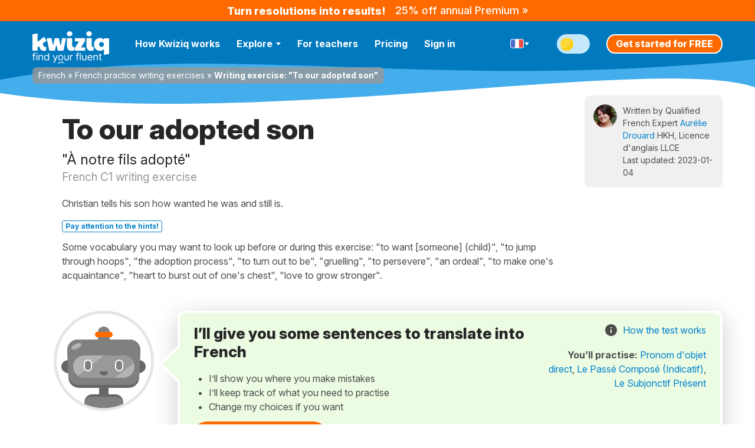

--- FILE ---
content_type: text/html; charset=UTF-8
request_url: https://french.kwiziq.com/my-languages/french/exercises/overview/1663
body_size: 32596
content:
<!DOCTYPE html>
<!--[if lt IE 7]>      <html lang="en" class="no-js lt-ie9 lt-ie8 lt-ie7"> <![endif]-->
<!--[if IE 7]>         <html lang="en" class="no-js lt-ie9 lt-ie8"> <![endif]-->
<!--[if IE 8]>         <html lang="en" class="no-js lt-ie9"> <![endif]-->
<!--[if IE 9]>         <html lang="en" class="no-js lt-ie10"> <![endif]-->
<!--[if IE 10]>        <html lang="en" class="no-js lt-ie11"> <![endif]-->
<!--[if gt IE 8]><!--> <html lang="en" class="no-js"> <!--<![endif]--><head>

    <!-- Main tags -->
    <meta charset="utf-8">
    <meta name="viewport" content="width=device-width, initial-scale=1.0">

    <link rel="manifest" href="/manifest-kwiziq-french.json" crossorigin="use-credentials" /><script type="module">
    async function initializeServiceWorker() {
        if (!('serviceWorker' in navigator)) {
            return;
        }

        // If we already have a controller, use that
        if (navigator.serviceWorker.controller) {
            const isPwa = !!(
                window.matchMedia('(display-mode: standalone)').matches ||
                // iOS
                window.navigator.standalone ||
                // Android TWA
                document.referrer.startsWith('android-app://') ||
                // Windows PWA
                window.navigator.userAgent.includes(' PWA/')
            );
            console.log('isPwa: ', isPwa);
            navigator.serviceWorker.controller.postMessage({
                type: 'IS_PWA',
                isPwa
            });
            return;
        }

        // Otherwise wait for registration
        // if it never happens, the message won't be sent - not an issue for async logic
        const registration = await navigator.serviceWorker.ready;
        const isPwa = window.matchMedia('(display-mode: standalone)').matches;
        if (registration.active) {
            registration.active.postMessage({
                type: 'IS_PWA',
                isPwa
            });
        }
    }

    await initializeServiceWorker();
</script>
    <!-- Robots -->
        <meta name="robots" content="index, follow">

    <!-- Google Chrome Mobile address bar color -->
    <meta name="theme-color" content="#0081cc">

    <!-- Preconnect for high-priority domains -->
    <link rel="preconnect" href="https://cdnfr.kwiziq.com">
    <link rel="preconnect" href="https://cdn.jsdelivr.net" crossorigin>
    <link rel="preconnect" href="https://www.googletagmanager.com" crossorigin>

    <!-- DNS-prefetch for fallback and low-priority domains -->
    <link rel="dns-prefetch" href="https://cdnfr.kwiziq.com">
    <link rel="dns-prefetch" href="https://cdn.jsdelivr.net/">
    <link rel="dns-prefetch" href="https://www.gstatic.com">
    <link rel="dns-prefetch" href="https://www.google-analytics.com">
    <link rel="dns-prefetch" href="https://apikeys.civiccomputing.com">

    <!-- <script src="/js/vendor/jquery-3.6.0.min.js"></script> -->
    <!-- <script src="/js/vendor/jquery-migrate-3.3.2.js"></script> -->
    <!-- <script src="/js/vendor/jquery-ui/jquery-ui-1.12.1.custom/jquery-ui.min.js"></script> -->


	<link rel="stylesheet" href="https://cdnfr.kwiziq.com/fonts/fonts.css?20241211" media="print" onload="this.media='all'; this.onload=null;">

<base href="/" />
<link rel="canonical" href="https://french.kwiziq.com/my-languages/french/exercises/overview/1663"/>
<title>To our adopted son | French Writing exercise from Kwiziq French</title>
<meta name="description" content="French Writing exercise. ." />
<meta name="keywords" content="" />


<meta name="google-site-verification" content="8TueB-sqd2l209gdLO4wUD2XYUcVwPOFfMnO_a2EoEs" />
<meta property="fb:app_id" content="976595022357452"/>
<meta property="og:title" content="To our adopted son | French Writing exercise from Kwiziq French"/>
<meta property="og:type" content="website"/>
<meta property="og:url" content="https://french.kwiziq.com/my-languages/french/exercises/overview/1663"/>
<meta property="og:image" content="https://french.kwiziq.com/img/kwizbot/kwizbot-v2-loader.gif"/>
<meta property="og:image:width" content="450"/>
<meta property="og:image:height" content="470"/>
<meta property="og:site_name" content="Kwiziq French"/>
<meta property="og:description" content="French Writing exercise. ."/>
<meta property="og:image:secure_url" content="https://french.kwiziq.com/img/kwizbot/kwizbot-v2-loader.gif"/>
<script type="application/ld+json">{"@context":"https:\/\/schema.org","@graph":[{"@type":"Organization","@id":"https:\/\/www.kwiziq.com\/#organization","name":"Kwiziq Ltd","url":"https:\/\/www.kwiziq.com","logo":"https:\/\/www.kwiziq.com\/img\/svg\/sprite-svg-logo\/logo-kwiziq.svg"},{"@type":"WebSite","@id":"https:\/\/french.kwiziq.com\/#website","name":"Kwiziq French","publisher":{"@id":"https:\/\/www.kwiziq.com\/#organization"}},{"@type":"BreadcrumbList","itemListElement":[{"@type":"ListItem","position":1,"name":"French","item":"https:\/\/french.kwiziq.com\/"},{"@type":"ListItem","position":2,"name":"French practice writing exercises","item":"https:\/\/french.kwiziq.com\/learn\/writing"},{"@type":"ListItem","position":3,"name":"Writing exercise: \"To our adopted son\"","item":"https:\/\/french.kwiziq.com\/my-languages\/french\/exercises\/overview\/1663"}]}]}</script><script>window.KwiziqConfig={"languageSlug":"french","languageTitle":"French","siteSlug":"kwiziq-french","siteTitle":"Kwiziq French","kwiziqApiUrl":"\/api","auth":0,"gTMId":"GTM-59PZZ6Z","GA4ID":"G-R6XZCM7QC4","gOptId":"GTM-KCR7FB3","SENTRY_ENVIRONMENT":"live","tooltips":{"kudos-info":{"content":"You earn Kudos points every time you achieve something in Kwiziq. The bigger the achievement the more kudos points you get. See the full list of awards and Kudos points <a href=\"\/kudos-points\">here<\/a>."},"day-streak-info":{"content":"Earn days streak awards for testing on consecutive days."},"landmarks-info":{"theme":"tooltipster-achieve","side":"bottom-left","arrow":"false","content":"Landmarks are the important steps along the way to achieving fluency."},"shield-info":{"side":"bottom-left","theme":"tooltipster-achieve","arrow":"false","content":"Earn bronze, silver, gold and diamond shields for getting Kwiziq level scores of 50%, 75%, 90% and 100%."},"stars-info":{"theme":"tooltipster-achieve","side":"bottom-left","arrow":"false","content":"Earn bronze, silver, gold and diamond stars by getting Kwiziq score in specific grammar topics of 50%, 75%, 90% and 100%."}},"templates":{"BookmarkPremium":"<div class=\"bookmark-premium\"><div class=\"bookmark-premium__header\"><h2><span class=\"icon icon-notebook-white-13x18\"><\/span>Add to Notebook<\/h2><div class=\"button_close\"><\/div><\/div><div class=\"bookmark-premium__body\"><div class=\"bookmark-premium__section bookmark-premium__link\"><a href=\"#\" class=\"bookmark-premium__btn-create-link btn btn-link\">Create new Notebook<\/a><\/div><div class=\"bookmark-premium__section bookmark-premium__list\"><hr><ul class=\"bookmark-premium__notebook-list\"><\/ul><hr><button class=\"btn\">Done<\/button><\/div><div class=\"bookmark-premium__section bookmark-premium__create\"><div class=\"input text\"><label for=\"\"><\/label><input name=\"data[]\" class=\"notebook-new-name\" placeholder=\"New Notebook\" type=\"text\" id=\"\"\/><\/div><button class=\"btn bookmark-premium__btn-create\">Create<\/button><\/div><\/div><\/div>","BookmarkPremiumItem":"<li><a class=\"modal-link\"><span class=\"semi-checkbox\"><span class=\"icon-check\"><\/span><i class=\"fas fa-spinner\"><\/i><\/span><span class=\"checkbox-label\"><\/span><\/a><\/li>"}}</script><script type="text/javascript">
                                              window._mfq = window._mfq || [];
                                              (function() {
                                                var mf = document.createElement("script");
                                                mf.type = "text/javascript"; mf.defer = true;
                                                mf.src = "//cdn.mouseflow.com/projects/ac2726fe-9ea4-4b2e-bfac-ed62cb64b912.js";
                                                document.getElementsByTagName("head")[0].appendChild(mf);
                                              })();
                                            </script><link rel="preload" type="text/css" href="https://cdnfr.kwiziq.com/css/dist/CssLiteSite.e8a9ca9f.css" as="style"/><link rel="stylesheet" type="text/css" href="https://cdnfr.kwiziq.com/css/dist/CssLiteSite.e8a9ca9f.css"/><link rel="preload" type="text/css" href="https://cdnfr.kwiziq.com/css/dist/CssSite.c09f9cfd.css" as="style"/><link rel="stylesheet" type="text/css" href="https://cdnfr.kwiziq.com/css/dist/CssSite.c09f9cfd.css"/>
<link rel="icon" href="https://cdnfr.kwiziq.com/img/app-icons/live/kwiziq-french/favicon.ico?v=20250221" sizes="32x32">
<link rel="icon" href="https://cdnfr.kwiziq.com/img/app-icons/live/kwiziq-french/icon.svg?v=20250221" type="image/svg+xml">
<link rel="apple-touch-icon" href="https://cdnfr.kwiziq.com/img/app-icons/live/kwiziq-french/apple-touch-icon.png?v=20250221">

<meta name="msapplication-TileColor" content="#0081cc">
<meta name="theme-color" content="#0081cc"><script>
	window.dataLayer = window.dataLayer || [];

    dataLayer.push({'trkBaseRoute': 'ExerciseOverview'});dataLayer.push({'uAnon': '1'});dataLayer.push({'contentGroup1': 'ExerciseOverview-freeform_writing'});
    const appMode = (() => (
        window.matchMedia('(display-mode: standalone)').matches ||
        // iOS
        window.navigator.standalone ||
        // Android TWA
        document.referrer.startsWith('android-app://') ||
        // Windows PWA
        window.navigator.userAgent.includes(' PWA/')
    ) ? 'pwa' : 'web')();

    window.dataLayer.push({
        'app_type': appMode
    });

	function gtag() {
		dataLayer.push(arguments);
	}

	gtag('js', new Date());
	gtag('set', 'cookie_flags', 'SameSite=None;Secure');
    gtag('set', {
        'app_type': appMode
    });

	(function (w, d, s, l, i) {
		w[l] = w[l] || [];
		w[l].push({
			'gtm.start':
				new Date().getTime(), event: 'gtm.js'
		});
		var f = d.getElementsByTagName(s)[0],
			j = d.createElement(s), dl = l != 'dataLayer' ? '&l=' + l : '';
		j.async = true;
		j.src =
			'https://www.googletagmanager.com/gtm.js?id=' + i + dl;
		f.parentNode.insertBefore(j, f);
	})(window, document, 'script', 'dataLayer', 'GTM-59PZZ6Z');

</script>


<!-- Google Tag Manager (noscript) -->
<noscript>
    <iframe src="https://www.googletagmanager.com/ns.html?id=GTM-59PZZ6Z"
            height="0" width="0" style="display:none;visibility:hidden"></iframe>
</noscript>
<!-- End Google Tag Manager (noscript) -->

<!-- Custom GrowthBook and Funnel Steps related code -->
<script>
function growthBookGtag(eventName){ eventName = eventName.toLowerCase().replace(/-/g, '_'); eventName = eventName.startsWith('gb_') ? eventName : 'gb_' + eventName; gtag('event', eventName, {"transport_type":"beacon","user_id":null,"has_pwa_access":false,"logged_in":false,"is_web_1":true,"group_id":null,"partner":"kwiziq-french","language_id":"fr-FR","created_at":null,"persistent_cookie":"469d74eacff15cb6967e8b535f12132a3f67669452","email_domain":null,"env":"LIVE","send_to":"G-R6XZCM7QC4"}); };function customFnStpEvent(eventName){ eventName = eventName.replace(/-/g, '_'); eventName = eventName.startsWith('fnStp_') ? eventName : 'fnStp_' + eventName; gtag('event', eventName, {"transport_type":"beacon","user_id":null,"has_pwa_access":false,"logged_in":false,"is_web_1":true,"group_id":null,"partner":"kwiziq-french","language_id":"fr-FR","created_at":null,"persistent_cookie":"469d74eacff15cb6967e8b535f12132a3f67669452","email_domain":null,"env":"LIVE","send_to":"G-R6XZCM7QC4"}); };</script>
</head>

<body id="kwzq_french" class="theme--light experiment-dashboard-v1 context-fr-FR ">
<div class="svg-defs-wrapper">
	<svg width="0" height="0" style="position:absolute"><symbol viewBox="0 0 34 9" id="logo-beta" xmlns="http://www.w3.org/2000/svg"><g fill="#CCC" transform="translate(.9 .5)"><use xlink:href="#ad"/><use xlink:href="#ac"/><use xlink:href="#ab"/><use xlink:href="#aa"/></g><defs><path id="ad" d="M1.19 0h3.17c.36 0 .73.03 1.09.08.37.05.69.16.96.32.28.15.49.36.63.64s.19.66.12 1.12c-.06.48-.25.88-.57 1.2a2.68 2.68 0 01-1.15.67v.03c.27.04.5.12.72.24a1.6 1.6 0 01.82 1.07c.05.23.06.49.02.76A2.38 2.38 0 015.7 7.98c-.33.18-.69.32-1.08.4s-.77.12-1.15.12H0L1.19 0zm1.39 3.4h1.36c.14 0 .28-.02.43-.05s.27-.09.4-.16a.9.9 0 00.3-.29.94.94 0 00.17-.43.67.67 0 00-.06-.43c-.05-.12-.14-.21-.25-.28s-.24-.1-.4-.13a1.99 1.99 0 00-.43-.05H2.83L2.58 3.4zm-.5 3.51h1.69c.14 0 .29-.01.44-.05a1.24 1.24 0 00.77-.48.97.97 0 00.18-.46.7.7 0 00-.08-.48c-.08-.13-.2-.23-.34-.3s-.3-.1-.48-.12a3.4 3.4 0 00-.48-.04H2.36L2.1 6.91z"/><path id="ac" d="M10.12 0h5.77l-.24 1.73h-3.9l-.22 1.58h3.68l-.24 1.73h-3.69l-.23 1.73h4.11l-.24 1.73H8.93l1.2-8.5z"/><path id="ab" d="M20.1 1.66h-2.42L17.91 0h6.72l-.23 1.66h-2.42l-.96 6.84h-1.88l.96-6.84z"/><path id="aa" d="M28.35 0h1.55l2.5 8.5h-2.1l-.48-1.8h-3.3l-.96 1.8h-2.07L28.35 0zm.38 2.47l-1.4 2.64h2.07l-.67-2.64z"/></defs></symbol><symbol viewBox="0 0 35 24" id="logo-flag-french" xmlns="http://www.w3.org/2000/svg"><g transform="matrix(1.0004 0 0 1.013 -4149.7 -711.43)"><mask id="b-logo-flag-french-a"><use xlink:href="#bb" transform="translate(4148.4 702.31)" height="100%" width="100%" fill="#fff"/></mask><g mask="url(#b-logo-flag-french-a)"><use xlink:href="#bb" transform="translate(4148.4 702.31)" height="100%" width="100%" fill="#fff"/></g><g mask="url(#b-logo-flag-french-a)"><use xlink:href="#bd" transform="translate(4147.3 702.31)" height="100%" width="100%" fill="#4e6bcc"/></g><g mask="url(#b-logo-flag-french-a)"><use xlink:href="#bc" transform="translate(4169.2 702.31)" height="100%" width="100%" fill="#ed4c49"/></g></g><defs><path id="bb" fill-rule="evenodd" d="M2.55 3.15L.03 20.55c-.25 1.73.92 3.14 2.59 3.14h25.93a3.7 3.7 0 003.5-3.14l2.52-17.4C34.82 1.4 33.65 0 31.98 0H6.05a3.7 3.7 0 00-3.5 3.15z"/><path id="bd" fill-rule="evenodd" d="M0 23.7h11.29L14.92 0H3.62L0 23.7z"/><path id="bc" fill-rule="evenodd" d="M0 23.7h12.14L16.04 0H3.9L0 23.7z"/></defs></symbol><symbol fill="none" viewBox="0 0 130 40" id="logo-kwiziq" xmlns="http://www.w3.org/2000/svg"><path d="M20.38 33.28c-1.85 0-3.35-.24-4.48-.72a6.32 6.32 0 01-2.74-2.5 16.3 16.3 0 01-1.65-4 .64.64 0 00-1.02-.33l-1.45 1.19a.65.65 0 00-.24.5v4.88c0 .36-.28.64-.63.64H.63A.63.63 0 010 32.3L.04 5.63c0-.32.23-.59.54-.64l7.54-1.12c.38-.06.72.25.72.64L8.8 16.87c0 .54.62.84 1.03.5l9.12-7.6c.28-.23.7-.18.91.12l4 5.57c.2.29.14.7-.15.9l-5.83 4.13c-.2.14-.3.39-.26.63.33 1.93.78 3.3 1.35 4.08a3.27 3.27 0 002.78 1.27 6 6 0 00.9-.07c.43-.07.83.3.78.74l-.66 5.5a.63.63 0 01-.57.56 22 22 0 01-1.82.08zM24.23 12.53a.64.64 0 01.61-.77H32c.3 0 .57.22.62.53l1.71 9.95c.12.7 1.1.72 1.24.03l2.08-10c.06-.3.32-.51.62-.51h6.12c.3 0 .55.2.61.5l2.12 10.29c.15.7 1.12.67 1.24-.02l1.72-10.24c.05-.3.31-.53.62-.53h5.5c.4 0 .7.37.62.77l-4.06 19.9a.63.63 0 01-.61.51h-8.9a.63.63 0 01-.62-.5l-1.58-7.65c-.14-.69-1.1-.68-1.24 0l-1.5 7.64a.63.63 0 01-.61.51h-8.57c-.3 0-.55-.2-.61-.5l-4.3-19.9zM65.94 33.28c-2.32 0-4.13-.76-5.43-2.28-1.3-1.52-1.96-3.6-1.96-6.22V12.4c0-.36.29-.64.63-.64h7.55c.34 0 .62.28.62.64v12c0 .65.17 1.16.5 1.52.36.34.5.51 1.06.51.26 0 .52-.04.8-.11.43-.13.94.14.98.61l.35 4.53a.6.6 0 01-.25.54c-.57.38-1.28.68-2.13.9-.97.25-1.66.38-2.72.38zm-2.99-24.7c-1.3 0-2.4-.4-3.32-1.22a4.1 4.1 0 01-1.32-3.09c0-1.21.47-2.23 1.4-3.04A4.8 4.8 0 0162.96 0c1.28 0 2.37.42 3.28 1.27a3.91 3.91 0 011.42 3c0 1.24-.48 2.27-1.42 3.09a4.85 4.85 0 01-3.28 1.22zM71.76 28.61c0-.12.04-.25.1-.35l6.56-10.1c.28-.42-.02-1-.52-1h-5.22a.63.63 0 01-.62-.63V12.4c0-.36.28-.64.62-.64H88.7c.35 0 .63.28.63.64v3.74c0 .12-.03.24-.1.34L83 26.55c-.26.42.04.98.53.98h5.33c.35 0 .63.29.63.64v4.13c0 .36-.28.64-.63.64H72.4a.63.63 0 01-.63-.64v-3.69zM98.96 33.28c-2.32 0-4.13-.76-5.43-2.28-1.3-1.52-1.95-3.6-1.95-6.22V12.4c0-.36.28-.64.62-.64h7.55c.34 0 .63.28.63.64v12c0 .65.16 1.16.5 1.52.35.34.5.51 1.05.51.26 0 .52-.04.8-.11.44-.13.94.14.98.61l.35 4.53a.6.6 0 01-.25.54c-.57.38-1.28.68-2.13.9-.97.25-1.66.38-2.72.38zm-2.98-24.7c-1.3 0-2.41-.4-3.33-1.22a4.1 4.1 0 01-1.32-3.09c0-1.21.47-2.23 1.4-3.04A4.8 4.8 0 0195.99 0c1.27 0 2.36.42 3.27 1.27a3.91 3.91 0 011.42 3c0 1.24-.47 2.27-1.42 3.09a4.85 4.85 0 01-3.27 1.22zM121.24 31.77c0-.68-1.06-.98-1.53-.5-.38.4-.8.73-1.25 1a7.8 7.8 0 01-4.07 1.01c-2 0-3.76-.5-5.31-1.48a10.55 10.55 0 01-3.57-4.02c-.83-1.69-1.25-3.5-1.25-5.4 0-2.04.46-3.89 1.37-5.55a10.03 10.03 0 018.8-5.37c1.58 0 2.92.34 4.03 1.02.45.26.87.6 1.25.99.47.48 1.53.18 1.53-.5v-.28c0-.35.28-.64.63-.64h7.5c.35 0 .63.29.63.64v25.22c0 .3-.22.57-.51.63l-7.5 1.45a.63.63 0 01-.75-.63v-7.59zm-4.1-5.17c1.1 0 2.04-.4 2.81-1.18a4.3 4.3 0 001.3-2.88v-.34a3.91 3.91 0 00-1.3-2.83 3.92 3.92 0 00-2.82-1.23 4 4 0 00-2.95 1.27c-.8.85-1.2 1.83-1.2 2.96 0 1.19.42 2.19 1.25 3 .83.82 1.8 1.23 2.9 1.23z" fill="#F26500"/></symbol><symbol fill="none" viewBox="0 0 130 40" id="logo-kwiziq--light" xmlns="http://www.w3.org/2000/svg"><path d="M20.38 33.28c-1.85 0-3.35-.24-4.48-.72a6.32 6.32 0 01-2.74-2.5 16.3 16.3 0 01-1.65-4 .64.64 0 00-1.02-.33l-1.45 1.19a.65.65 0 00-.24.5v4.88c0 .36-.28.64-.63.64H.63A.63.63 0 010 32.3L.04 5.63c0-.32.23-.59.54-.64l7.54-1.12c.38-.06.72.25.72.64L8.8 16.87c0 .54.62.84 1.03.5l9.12-7.6c.28-.23.7-.18.91.12l4 5.57c.2.29.14.7-.15.9l-5.83 4.13c-.2.14-.3.39-.26.63.33 1.93.78 3.3 1.35 4.08a3.27 3.27 0 002.78 1.27 6 6 0 00.9-.07c.43-.07.83.3.78.74l-.66 5.5a.63.63 0 01-.57.56 22 22 0 01-1.82.08zM24.23 12.53a.64.64 0 01.61-.77H32c.3 0 .57.22.62.53l1.71 9.95c.12.7 1.1.72 1.24.03l2.08-10c.06-.3.32-.51.62-.51h6.12c.3 0 .55.2.61.5l2.12 10.29c.15.7 1.12.67 1.24-.02l1.72-10.24c.05-.3.31-.53.62-.53h5.5c.4 0 .7.37.62.77l-4.06 19.9a.63.63 0 01-.61.51h-8.9a.63.63 0 01-.62-.5l-1.58-7.65c-.14-.69-1.1-.68-1.24 0l-1.5 7.64a.63.63 0 01-.61.51h-8.57c-.3 0-.55-.2-.61-.5l-4.3-19.9zM65.94 33.28c-2.32 0-4.13-.76-5.43-2.28-1.3-1.52-1.96-3.6-1.96-6.22V12.4c0-.36.29-.64.63-.64h7.55c.34 0 .62.28.62.64v12c0 .65.17 1.16.5 1.52.36.34.5.51 1.06.51.26 0 .52-.04.8-.11.43-.13.94.14.98.61l.35 4.53a.6.6 0 01-.25.54c-.57.38-1.28.68-2.13.9-.97.25-1.66.38-2.72.38zm-2.99-24.7c-1.3 0-2.4-.4-3.32-1.22a4.1 4.1 0 01-1.32-3.09c0-1.21.47-2.23 1.4-3.04A4.8 4.8 0 0162.96 0c1.28 0 2.37.42 3.28 1.27a3.91 3.91 0 011.42 3c0 1.24-.48 2.27-1.42 3.09a4.85 4.85 0 01-3.28 1.22zM71.76 28.61c0-.12.04-.25.1-.35l6.56-10.1c.28-.42-.02-1-.52-1h-5.22a.63.63 0 01-.62-.63V12.4c0-.36.28-.64.62-.64H88.7c.35 0 .63.28.63.64v3.74c0 .12-.03.24-.1.34L83 26.55c-.26.42.04.98.53.98h5.33c.35 0 .63.29.63.64v4.13c0 .36-.28.64-.63.64H72.4a.63.63 0 01-.63-.64v-3.69zM98.96 33.28c-2.32 0-4.13-.76-5.43-2.28-1.3-1.52-1.95-3.6-1.95-6.22V12.4c0-.36.28-.64.62-.64h7.55c.34 0 .63.28.63.64v12c0 .65.16 1.16.5 1.52.35.34.5.51 1.05.51.26 0 .52-.04.8-.11.44-.13.94.14.98.61l.35 4.53a.6.6 0 01-.25.54c-.57.38-1.28.68-2.13.9-.97.25-1.66.38-2.72.38zm-2.98-24.7c-1.3 0-2.41-.4-3.33-1.22a4.1 4.1 0 01-1.32-3.09c0-1.21.47-2.23 1.4-3.04A4.8 4.8 0 0195.99 0c1.27 0 2.36.42 3.27 1.27a3.91 3.91 0 011.42 3c0 1.24-.47 2.27-1.42 3.09a4.85 4.85 0 01-3.27 1.22zM121.24 31.77c0-.68-1.06-.98-1.53-.5-.38.4-.8.73-1.25 1a7.8 7.8 0 01-4.07 1.01c-2 0-3.76-.5-5.31-1.48a10.55 10.55 0 01-3.57-4.02c-.83-1.69-1.25-3.5-1.25-5.4 0-2.04.46-3.89 1.37-5.55a10.03 10.03 0 018.8-5.37c1.58 0 2.92.34 4.03 1.02.45.26.87.6 1.25.99.47.48 1.53.18 1.53-.5v-.28c0-.35.28-.64.63-.64h7.5c.35 0 .63.29.63.64v25.22c0 .3-.22.57-.51.63l-7.5 1.45a.63.63 0 01-.75-.63v-7.59zm-4.1-5.17c1.1 0 2.04-.4 2.81-1.18a4.3 4.3 0 001.3-2.88v-.34a3.91 3.91 0 00-1.3-2.83 3.92 3.92 0 00-2.82-1.23 4 4 0 00-2.95 1.27c-.8.85-1.2 1.83-1.2 2.96 0 1.19.42 2.19 1.25 3 .83.82 1.8 1.23 2.9 1.23z" fill="#fff"/></symbol><symbol fill="none" viewBox="0 0 118 20" id="logo-kwiziq-find-your-fluent" xmlns="http://www.w3.org/2000/svg"><path d="M5.09 4.78c0-.34-.28-.61-.62-.61h-.54a.95.95 0 01-.96-.95c0-.92.4-1.4 1.35-1.4h.14c.38.02.77-.15.9-.51.1-.34-.06-.7-.4-.77a4.3 4.3 0 00-.78-.06c-1.35 0-2.66.8-2.66 2.4v.54c0 .41-.34.75-.76.75H.61a.61.61 0 00-.61.6c0 .34.28.61.61.61h.15c.42 0 .76.34.76.76v6.64c0 .4.33.72.73.72.4 0 .72-.32.72-.72V6.35c0-.53.44-.97.98-.97h.52c.34 0 .62-.27.62-.6zM6.77 12.78c0 .4.33.72.73.72.4 0 .72-.32.72-.72v-7.9c0-.39-.32-.71-.72-.71-.4 0-.73.32-.73.72v7.9zm.74-10.17c.56 0 1.03-.43 1.03-.97 0-.53-.47-.97-1.03-.97-.57 0-1.03.44-1.03.97 0 .54.46.97 1.03.97zM11.98 7.89c0-1.63 1.02-2.55 2.4-2.55 1.35 0 2.17.86 2.17 2.33v5.11c0 .4.32.72.72.72.4 0 .73-.32.73-.72v-5.2c0-2.39-1.28-3.53-3.2-3.53-1.4 0-2.28.61-2.73 1.53a.08.08 0 01-.06.05.07.07 0 01-.08-.08v-.69a.7.7 0 00-.7-.7.7.7 0 00-.7.7v7.92c0 .4.32.72.73.72.4 0 .72-.32.72-.72v-4.9zM23.87 13.7c1.75 0 2.39-1.05 2.71-1.58a.11.11 0 01.1-.05c.06 0 .1.05.1.1v.64c0 .38.32.7.7.7a.7.7 0 00.7-.7V1.78c0-.4-.32-.72-.72-.72-.4 0-.72.32-.72.72v3.8c0 .04-.04.07-.08.07a.08.08 0 01-.07-.03c-.32-.5-.9-1.57-2.7-1.57-2.38 0-4.03 1.87-4.03 4.8 0 2.97 1.65 4.85 4 4.85zm.2-1.3c-1.83 0-2.76-1.57-2.76-3.57 0-1.96.9-3.5 2.75-3.5 1.77 0 2.7 1.41 2.7 3.5 0 2.12-.95 3.58-2.7 3.58zM36.15 17c1.31 0 2.23-.69 2.78-2.14l3.65-9.7a.73.73 0 00-.68-.98c-.32 0-.61.2-.71.49l-2.42 6.89a.07.07 0 01-.13 0l-2.42-6.9a.73.73 0 00-.69-.5c-.5 0-.86.51-.69.98l3 8.08c.09.21.09.45 0 .66l-.14.4c-.4 1.07-.87 1.41-1.53 1.4-.4-.01-.8.19-.9.57-.1.33.07.68.42.72.14.02.3.03.46.03zM48.01 13.7c2.56 0 4.28-1.92 4.28-4.82 0-2.91-1.72-4.83-4.28-4.83-2.55 0-4.27 1.92-4.27 4.83 0 2.9 1.72 4.81 4.27 4.81zm0-1.3c-1.94 0-2.82-1.65-2.82-3.52s.88-3.54 2.82-3.54S50.84 7 50.84 8.88s-.89 3.53-2.83 3.53zM60.1 9.69a2.44 2.44 0 01-2.43 2.55c-1.2 0-2.07-.88-2.07-2.24V4.9c0-.4-.32-.72-.72-.72-.4 0-.72.32-.72.72v5.2c0 2.39 1.27 3.53 3.04 3.53 1.41 0 2.34-.73 2.79-1.66a.06.06 0 01.05-.04c.03 0 .06.03.06.06v.8c0 .4.33.72.73.72.4 0 .72-.32.72-.72v-7.9c0-.39-.32-.71-.72-.71-.4 0-.73.32-.73.72v4.8zM63.86 12.78c0 .4.32.72.72.72.4 0 .73-.32.73-.72V7.6c0-1.27 1-2.2 2.38-2.2h.04c.43.01.85-.31.85-.74a.63.63 0 00-.62-.64h-.14c-1.12 0-2.1.62-2.45 1.52 0 .02-.03.04-.05.04a.06.06 0 01-.06-.06v-.66a.7.7 0 00-.7-.7.7.7 0 00-.7.7v7.92zM78.67 4.78c0-.34-.28-.61-.61-.61h-.54a.95.95 0 01-.96-.95c0-.92.39-1.4 1.35-1.4h.13c.39.02.78-.15.9-.51.11-.34-.05-.7-.4-.77a4.3 4.3 0 00-.78-.06c-1.35 0-2.65.8-2.65 2.4v.54c0 .41-.34.75-.76.75h-.15a.61.61 0 00-.62.6c0 .34.28.61.62.61h.15c.42 0 .76.34.76.76v6.64c0 .4.32.72.72.72.4 0 .73-.32.73-.72V6.35c0-.53.44-.97.98-.97h.52c.33 0 .61-.27.61-.6zM81.8 1.78c0-.4-.32-.72-.72-.72-.4 0-.72.32-.72.72v11c0 .4.32.72.72.72.4 0 .73-.32.73-.72v-11zM90.06 9.69a2.44 2.44 0 01-2.43 2.55c-1.2 0-2.07-.88-2.07-2.24V4.9c0-.4-.32-.72-.72-.72-.4 0-.73.32-.73.72v5.2c0 2.39 1.28 3.53 3.05 3.53 1.4 0 2.34-.73 2.79-1.66a.06.06 0 01.05-.04c.03 0 .06.03.06.06v.8c0 .4.32.72.73.72.4 0 .72-.32.72-.72v-7.9c0-.39-.32-.71-.72-.71-.4 0-.73.32-.73.72v4.8zM97.77 13.7c1.59 0 2.82-.65 3.45-1.67.22-.36-.02-.79-.43-.9-.37-.1-.75.1-.99.41-.44.58-1.15.87-2.03.87-1.39 0-2.43-.73-2.8-2.1-.14-.53.32-.99.88-.99h5.22c.34 0 .61-.27.61-.6 0-3.48-2.09-4.67-4.05-4.67-2.56 0-4.25 1.99-4.25 4.86s1.67 4.79 4.4 4.79zm-1.89-5.62c-.57 0-1.03-.49-.82-1 .4-1 1.3-1.74 2.57-1.74 1.23 0 2.12.71 2.44 1.78.16.52-.3.96-.84.96h-3.35zM104.99 7.89c0-1.63 1.02-2.55 2.4-2.55 1.35 0 2.17.86 2.17 2.33v5.11a.72.72 0 001.45 0v-5.2c0-2.39-1.28-3.53-3.2-3.53-1.4 0-2.28.61-2.73 1.53a.08.08 0 01-.06.05.07.07 0 01-.08-.08v-.69a.7.7 0 00-.7-.7.7.7 0 00-.7.7v7.92c0 .4.32.72.72.72.4 0 .73-.32.73-.72v-4.9zM117.42 4.78c0-.34-.28-.61-.62-.61h-.42a.97.97 0 01-.98-.97v-.55c0-.4-.32-.72-.72-.72-.4 0-.73.32-.73.72v.81a.7.7 0 01-.71.7h-.1a.61.61 0 00-.61.62c0 .33.27.6.61.6h.1c.4 0 .71.32.71.7v5.14c0 1.62 1.33 2.4 2.56 2.4.17 0 .33 0 .47-.02.35-.05.55-.4.47-.76l-.02-.05c-.07-.35-.42-.55-.78-.55-.64 0-1.25-.2-1.25-1.41V6.35c0-.53.44-.97.98-.97h.42c.34 0 .62-.27.62-.6z" fill="#fff"/><path fill-rule="evenodd" clip-rule="evenodd" d="M48.39 17.53c-1.7.17-3.26.57-4.22 1.12a.6.6 0 01-.6-1.04 12.6 12.6 0 014.7-1.28c1.77-.18 3.64-.13 5.09.2a.6.6 0 01-.27 1.17 15.55 15.55 0 00-4.7-.17z" fill="#fff"/></symbol><symbol viewBox="0 0 126 25" id="logo-text-french" xmlns="http://www.w3.org/2000/svg"><use xlink:href="#fa" transform="translate(-3 -9)" fill="#FFF"/><defs><path id="fa" d="M6.47 9.64h13.99l-.26 1.98H8.38L7.2 19.93h11l-.27 1.98H6.93L5.38 33H3.2L6.47 9.64zm18.73 10.3h4.62c1.15 0 2.1-.15 2.84-.44a5.27 5.27 0 001.81-1.05c.47-.42.8-.87 1-1.36a4 4 0 00.4-2.64 2.63 2.63 0 00-.64-1.35 3.72 3.72 0 00-1.51-1.06 6.96 6.96 0 00-2.71-.42h-4.62l-1.19 8.31zm-.72-10.3h6.13c.31 0 .73 0 1.26.03s1.09.09 1.68.2c.62.1 1.22.28 1.82.52a4.34 4.34 0 012.57 2.81c.22.7.26 1.56.13 2.57-.15 1.13-.47 2.05-.96 2.78a6.67 6.67 0 01-3.8 2.77c-.72.22-1.41.37-2.07.46L36.49 33H34L29 21.91h-4.06L23.39 33H21.2l3.26-23.36zm19.23 0H58l-.27 1.98H45.62l-1.19 8.31h11.35l-.26 1.98H44.17l-1.29 9.11h12.64L55.26 33H40.44L43.7 9.64zm19.23 0h2.8L77.1 30.1h.06l2.87-20.46h2.18L78.94 33h-2.8L64.79 12.54h-.07L61.85 33h-2.18l3.27-23.36zm41.82 19.7a11.8 11.8 0 01-9.27 4.25c-1.79 0-3.38-.3-4.79-.89a9.65 9.65 0 01-3.46-2.54 9.8 9.8 0 01-1.92-3.9 13.17 13.17 0 01-.2-4.94c.27-1.78.8-3.42 1.59-4.92a14.22 14.22 0 013.03-3.86 13.7 13.7 0 019.2-3.5c1.6 0 3.04.29 4.34.86a7.05 7.05 0 013.2 2.8l-1.98 1.49a5.32 5.32 0 00-2.48-2.38 7.57 7.57 0 00-3.37-.79 11.1 11.1 0 00-10.1 6.24 12.65 12.65 0 00-1.12 8.12c.29 1.25.8 2.34 1.52 3.26s1.66 1.65 2.8 2.18 2.48.8 4 .8a9.12 9.12 0 003.83-.86 11.71 11.71 0 001.91-1.13 9.2 9.2 0 001.69-1.65l1.58 1.36zm6.44-19.7h2.18l-1.46 10.3h13.07l1.45-10.3h2.18L125.36 33h-2.18l1.55-11.09h-13.07L110.11 33h-2.18l3.27-23.36z"/></defs></symbol><symbol viewBox="0 0 139 24" id="logo-text-partner" xmlns="http://www.w3.org/2000/svg"><g fill="#FFF" transform="translate(.2 .6)"><use xlink:href="#gg"/><use xlink:href="#gf"/><use xlink:href="#ge"/><use xlink:href="#gd"/><use xlink:href="#gc"/><use xlink:href="#gb"/><use xlink:href="#ga"/></g><defs><path id="gg" d="M3.27 0H10c.81 0 1.65.1 2.5.3.89.17 1.66.5 2.32.95.68.47 1.2 1.1 1.55 1.92.37.79.47 1.8.3 3a6.67 6.67 0 01-1 2.74 6.56 6.56 0 01-1.81 1.91c-.7.49-1.5.85-2.38 1.1s-1.78.36-2.7.36H3.73L2.18 23.36H0L3.27 0zm.72 10.3h4.95a8.8 8.8 0 001.85-.2 6.03 6.03 0 001.68-.7 4.48 4.48 0 002.02-3.23c.1-.75.05-1.39-.17-1.91s-.55-.96-.99-1.29c-.42-.35-.92-.6-1.52-.76s-1.2-.23-1.81-.23H5.18L4 10.3z"/><path id="gf" d="M26.6 0h2.24l6.57 23.36h-2.44l-1.69-6.2H18.91l-3.5 6.2h-2.28L26.6 0zm.7 2.38l-7.27 12.8h10.73l-3.47-12.8z"/><path id="ge" d="M42.42 10.3h4.62c1.15 0 2.1-.15 2.84-.43A5.27 5.27 0 0051.7 8.8c.46-.42.79-.87.99-1.35.22-.49.36-.93.43-1.32s.05-.84-.04-1.32a2.63 2.63 0 00-.62-1.36 3.72 3.72 0 00-1.52-1.05 6.96 6.96 0 00-2.7-.43H43.6l-1.19 8.32zM41.7 0h6.14l1.25.03a11.69 11.69 0 013.5.73 4.42 4.42 0 012.57 2.8c.22.7.27 1.57.13 2.58-.15 1.12-.47 2.04-.95 2.77a6.52 6.52 0 01-3.8 2.77c-.72.22-1.42.38-2.08.46l5.25 11.22h-2.48l-5.01-11.08h-4.06l-1.55 11.08h-2.18L41.7 0z"/><path id="gd" d="M66.04 1.98h-7.99L58.32 0h18.15l-.27 1.98h-7.98l-3 21.38h-2.18l3-21.38z"/><path id="gc" d="M79.74 0h2.8L93.9 20.46h.07L96.84 0H99l-3.26 23.36h-2.8L81.58 2.9h-.07l-2.87 20.46h-2.17L79.74 0z"/><path id="gb" d="M105.1 0h14.28l-.26 1.98h-12.11l-1.19 8.32h11.35l-.26 1.98h-11.35l-1.29 9.1h12.64l-.26 1.98h-14.82L105.1 0z"/><path id="ga" d="M125.05 10.3h4.62c1.15 0 2.09-.15 2.84-.43a5.3 5.3 0 001.82-1.06c.46-.42.79-.87.99-1.35.22-.49.36-.93.43-1.32.06-.4.05-.84-.04-1.32a2.59 2.59 0 00-.62-1.36 3.74 3.74 0 00-1.52-1.05 6.96 6.96 0 00-2.71-.43h-4.62l-1.19 8.32zM124.33 0h6.14l1.25.03a11.59 11.59 0 013.5.73 4.45 4.45 0 012.57 2.8c.22.7.27 1.57.13 2.58a6.55 6.55 0 01-.95 2.77 6.74 6.74 0 01-1.72 1.78c-.64.44-1.33.77-2.08 1-.72.21-1.42.37-2.08.45l5.25 11.22h-2.48l-5.01-11.08h-4.06l-1.55 11.08h-2.18L124.33 0z"/></defs></symbol><symbol viewBox="0 0 130 25" id="logo-text-spanish" xmlns="http://www.w3.org/2000/svg"><use xlink:href="#ha" transform="translate(-2 -9)" fill="#FFF"/><defs><path id="ha" d="M4.42 28.68c.44.99 1.08 1.72 1.92 2.2s1.83.73 3 .73a6.53 6.53 0 002.08-.33c.68-.22 1.28-.52 1.81-.92s.97-.87 1.32-1.42c.35-.57.59-1.2.7-1.91.1-.82.03-1.49-.24-2.02s-.66-.95-1.18-1.28a7.34 7.34 0 00-1.82-.9l-2.11-.72c-.7-.24-1.4-.52-2.08-.82s-1.28-.7-1.78-1.2c-.49-.5-.85-1.13-1.09-1.87s-.29-1.68-.13-2.78c.15-1.03.5-1.94 1.02-2.73a7.08 7.08 0 011.95-2.02 8.22 8.22 0 012.54-1.22 9.98 9.98 0 012.9-.43c1.28 0 2.42.23 3.43.7a5.35 5.35 0 012.51 2.24l-2.08 1.35c-.44-.77-1-1.34-1.68-1.71a5 5 0 00-2.54-.6c-.7 0-1.39.1-2.05.3a5.51 5.51 0 00-1.78.82A4.95 4.95 0 007.7 13.5c-.35.55-.58 1.2-.7 1.94-.13.88-.06 1.61.2 2.18a4 4 0 001.2 1.39c.5.35 1.1.65 1.77.89a78.8 78.8 0 014.23 1.45c.68.29 1.27.67 1.78 1.16.5.46.88 1.05 1.12 1.78s.29 1.64.13 2.74c-.15 1.05-.5 1.99-1.02 2.8a7.73 7.73 0 01-1.88 2.08 8.38 8.38 0 01-2.5 1.26 9.12 9.12 0 01-2.78.42c-1.54 0-2.93-.26-4.16-.79a6.3 6.3 0 01-2.94-2.74l2.28-1.38zM24.47 9.64h6.74c.81 0 1.65.1 2.5.3.89.17 1.66.49 2.32.95.68.46 1.2 1.1 1.55 1.91.37.8.47 1.8.3 3a6.67 6.67 0 01-1 2.75 6.56 6.56 0 01-1.81 1.91c-.7.48-1.5.85-2.38 1.09s-1.78.36-2.7.36h-5.05L23.39 33H21.2l3.26-23.36zm.73 10.3h4.95a8.8 8.8 0 001.85-.2 6.03 6.03 0 001.68-.7 4.48 4.48 0 002.02-3.23c.1-.75.05-1.39-.17-1.92s-.55-.95-.99-1.28c-.42-.36-.92-.6-1.52-.76s-1.2-.23-1.81-.23h-4.82l-1.19 8.31zm22.6-10.3h2.25L56.62 33h-2.45l-1.68-6.2H40.12l-3.5 6.2h-2.28L47.81 9.64zm.7 2.37l-7.26 12.8h10.72l-3.46-12.8zm14.4-2.37h2.81L77.06 30.1h.07L80 9.64h2.18L78.9 33h-2.8L64.75 12.54h-.06L61.82 33h-2.18L62.9 9.64zm25.36 0h2.18L87.17 33H85l3.27-23.36zm6.2 19.04c.44.99 1.07 1.72 1.91 2.2s1.84.73 3 .73a6.51 6.51 0 003.9-1.25c.53-.4.97-.87 1.32-1.42.35-.57.58-1.2.69-1.91.11-.82.03-1.49-.23-2.02s-.66-.95-1.19-1.28a7.27 7.27 0 00-1.81-.9l-2.12-.72c-.7-.24-1.4-.52-2.07-.82s-1.28-.7-1.79-1.2c-.48-.5-.84-1.13-1.09-1.87s-.28-1.68-.13-2.78c.16-1.03.5-1.94 1.03-2.73a7.08 7.08 0 011.94-2.02 8.25 8.25 0 012.54-1.22c.95-.28 1.92-.43 2.91-.43 1.27 0 2.42.23 3.43.7a5.39 5.39 0 012.51 2.24l-2.08 1.35c-.44-.77-1-1.34-1.68-1.71-.69-.4-1.53-.6-2.55-.6-.7 0-1.38.1-2.04.3a5.51 5.51 0 00-1.78.82 4.95 4.95 0 00-1.36 1.36c-.35.55-.58 1.2-.69 1.94-.13.88-.07 1.61.2 2.18a4 4 0 001.19 1.39c.5.35 1.1.65 1.78.89a78.66 78.66 0 014.22 1.45c.68.29 1.28.67 1.78 1.16.51.46.88 1.05 1.13 1.78.24.72.28 1.64.13 2.74-.16 1.05-.5 1.99-1.02 2.8a7.93 7.93 0 01-1.88 2.08c-.75.55-1.59.97-2.51 1.26a9.18 9.18 0 01-2.78.42c-1.54 0-2.92-.26-4.15-.79a6.3 6.3 0 01-2.94-2.74l2.28-1.38zM114.5 9.64h2.18l-1.45 10.3h13.06l1.46-10.3h2.17L128.67 33h-2.18l1.55-11.09h-13.07L113.42 33h-2.18l3.27-23.36z"/></defs></symbol></svg>	<svg width="0" height="0" style="position:absolute"><symbol viewBox="0 0 17 15" id="arrow-right-down" xmlns="http://www.w3.org/2000/svg"><path fill-rule="evenodd" clip-rule="evenodd" d="M10.3 14.3a1 1 0 001.4 0l4.6-4.6a1 1 0 00-1.43-1.41L12 11.17V1a1 1 0 00-1-1H1a1 1 0 100 2h8a1 1 0 011 1v8.17L7.13 8.29A1 1 0 005.7 9.7l4.58 4.58z"/></symbol><symbol viewBox="0 0 1403 1403" id="banner-success-bg" xmlns="http://www.w3.org/2000/svg"><use xlink:href="#abpath0_fill" fill="#CCC" opacity=".1"/><defs><path id="abpath0_fill" d="M501.1 41.17l240.86 614.3L666.23 0 501.1 41.17zM715.38 643.6L214.32 214.3 340.79 100.4l374.59 543.2zM42.27 495.28l641.35 155.05L103.26 336.4l-61 158.88zM659.81 665.6L20.74 829.8 0 660.9l659.81 4.7zM157.85 1135.5l487.18-445.02-584.79 305.6 97.61 139.42zm490.16-412.84L415.96 1340.3l-150.27-79.9 382.32-537.74zm12.34 25.27l85.09 654.27H575.25l85.1-654.27zm99.64-70.46l75.73-655.46 165.08 41.17-240.81 614.3zM1140.7 161.4L766.12 704.6l501.08-429.33-126.5-113.87zM761.65 736.31L1342 422.4l61 158.88-641.35 155.04zm639.95 15.86l-659.84 4.72 639.04 164.2 20.8-168.92zm-686.21 14l584.81 305.63-97.6 139.4-487.21-445.04zm350.11 537.03L683.22 765.4l232.05 617.7 150.23-79.9z" fill-rule="evenodd"/></defs></symbol><symbol viewBox="0 0 88 76" id="crown" xmlns="http://www.w3.org/2000/svg"><g transform="translate(-3644 825)"><g opacity=".5"><use xlink:href="#accrown_path0_fill" transform="translate(3646.8 -822.17)" opacity=".3"/><use xlink:href="#accrown_path1_fill" transform="translate(3658 -763.46)" opacity=".3"/></g><use xlink:href="#accrown_path0_fill" transform="translate(3644 -825)" fill="#FFF"/><use xlink:href="#accrown_path1_fill" transform="translate(3655.2 -766.29)" fill="#FFF"/><use xlink:href="#accrown_path2_fill" transform="translate(3646 -810)" fill="#FFD500"/><use xlink:href="#accrown_path2_fill" transform="translate(3683 -822)" fill="#FFD500"/><use xlink:href="#accrown_path2_fill" transform="translate(3719 -810)" fill="#FFD500"/></g><defs><path id="accrown_path0_fill" d="M78.65 12.4a6.5 6.5 0 00-5.83 9.38c.5.99.51 2.25-.28 3.02l-10.16 9.82a2 2 0 01-3.08-.37L47.8 16.09c-.59-.93-.28-2.16.48-2.96a7.72 7.72 0 002.12-5.32 7.82 7.82 0 00-15.66 0 7.72 7.72 0 002.12 5.32c.76.8 1.06 2.02.47 2.96L25.86 34.25a2 2 0 01-3.08.37L12.62 24.8c-.8-.77-.78-2.03-.28-3.02a6.42 6.42 0 00.69-2.89 6.5 6.5 0 10-6.52 6.5c.65 0 1.26.38 1.4 1.02l5.6 27.16a2 2 0 001.96 1.6H69.7a2 2 0 001.96-1.6l5.6-27.16c.14-.64.75-1.02 1.4-1.02a6.5 6.5 0 100-12.99z"/><path id="accrown_path1_fill" d="M4.95 0a2 2 0 00-1.94 1.53l-2.4 9.89a2 2 0 001.94 2.47h57.68a2 2 0 001.94-2.47l-2.4-9.9A2 2 0 0057.81 0H4.95z"/><path id="accrown_path2_fill" d="M8 4a4 4 0 11-8 0 4 4 0 018 0z"/></defs></symbol><symbol fill="none" viewBox="0 0 15 15" id="icon-add" xmlns="http://www.w3.org/2000/svg"><mask id="ad-icon-add-a" maskUnits="userSpaceOnUse" x="0" y="0" width="15" height="15" fill="#000"><path fill="#fff" d="M0 0h15v15H0z"/><path d="M6.72 8.28v4.94a.78.78 0 101.56 0V8.28h4.94a.78.78 0 100-1.56H8.28V1.78a.78.78 0 00-1.56 0v4.94H1.78a.78.78 0 000 1.56h4.94z"/></mask><path d="M6.72 8.28v4.94a.78.78 0 101.56 0V8.28h4.94a.78.78 0 100-1.56H8.28V1.78a.78.78 0 00-1.56 0v4.94H1.78a.78.78 0 000 1.56h4.94z" fill="currentColor"/><path d="M6.72 8.28h1v-1h-1v1zm1.56 0v-1h-1v1h1zm0-1.56h-1v1h1v-1zm-1.56 0v1h1v-1h-1zM1.78 8.28v-1 1zm0-1.56v-1 1zm4.94-4.94h1-1zM14 7.5h1-1zm-.78.78v1-1zm-4.94-6.5h1-1zM7.5 14v1-1zm.78-.78h-1 1zM5.72 8.28v4.94h2V8.28h-2zm3.56 4.94V8.28h-2v4.94h2zm-1-3.94h4.94v-2H8.28v2zm4.94-3.56H8.28v2h4.94v-2zm-3.94 1V1.78h-2v4.94h2zM5.72 1.78v4.94h2V1.78h-2zm1 3.94H1.78v2h4.94v-2zM1.78 9.28h4.94v-2H1.78v2zM0 7.5c0 .98.8 1.78 1.78 1.78v-2A.22.22 0 012 7.5H0zm1.78-1.78A1.78 1.78 0 000 7.5h2a.22.22 0 01-.22.22v-2zM7.5 0a1.78 1.78 0 00-1.78 1.78h2A.22.22 0 017.5 2V0zM15 7.5a1.78 1.78 0 00-1.78-1.78v2A.22.22 0 0113 7.5h2zm-1.78 1.78A1.78 1.78 0 0015 7.5h-2a.22.22 0 01.22-.22v2zm-3.94-7.5A1.78 1.78 0 007.5 0v2a.22.22 0 01-.22-.22h2zM7.5 15a1.78 1.78 0 001.78-1.78h-2A.22.22 0 017.5 13v2zm-1.78-1.78c0 .98.8 1.78 1.78 1.78v-2a.22.22 0 01.22.22h-2z" fill="currentColor" mask="url(#ad-icon-add-a)"/></symbol><symbol fill="none" viewBox="0 0 15 15" id="icon-add__old" xmlns="http://www.w3.org/2000/svg"><path d="M6.6 8.4v5.7a.9.9 0 101.8 0V8.4h5.7a.9.9 0 100-1.8H8.4V.9a.9.9 0 10-1.8 0v5.7H.9a.9.9 0 100 1.8h5.7z" fill="currentColor"/></symbol><symbol viewBox="0 0 8 5" id="icon-arrow" xmlns="http://www.w3.org/2000/svg"><use xlink:href="#afpath0_fill"/><defs><path id="afpath0_fill" d="M4.39 4.51a.5.5 0 01-.78 0L.65.81A.5.5 0 011.04 0h5.92a.5.5 0 01.39.81l-2.96 3.7z"/></defs></symbol><symbol viewBox="0 0 5 8" id="icon-arrow-thin-left" xmlns="http://www.w3.org/2000/svg"><path d="M4.82 1.23a.58.58 0 10-.8-.84L.26 4l3.76 3.61a.58.58 0 00.8-.83L1.93 4z" clip-rule="evenodd" fill-rule="evenodd"/></symbol><symbol viewBox="0 0 5 8" id="icon-arrow-thin-right" xmlns="http://www.w3.org/2000/svg"><path fill-rule="evenodd" clip-rule="evenodd" d="M.44 1.22a.58.58 0 01.8-.83L5 4 1.24 7.61a.58.58 0 01-.8-.83L3.32 4 .44 1.22z"/></symbol><symbol fill="none" viewBox="0 0 8 12" id="icon-arrow-top" xmlns="http://www.w3.org/2000/svg"><path fill-rule="evenodd" clip-rule="evenodd" d="M4 0L0 3.99h3V12h2V3.99h3L4 0z" fill="#0081CC"/></symbol><symbol viewBox="0 0 61 60" id="icon-avatar" xmlns="http://www.w3.org/2000/svg"><circle cx="30.5" cy="30" r="30"/><path fill-rule="evenodd" clip-rule="evenodd" d="M30.5 27c5.06 0 9.2-4.14 9.2-9.2s-4.14-9.21-9.2-9.21-9.2 4.14-9.2 9.2c0 5.07 4.14 9.2 9.2 9.2zm0 4.6c-6.21 0-18.41 3-18.41 9.2v4.6h36.82v-4.6c0-6.2-12.2-9.2-18.41-9.2z" fill="#fff"/></symbol><symbol viewBox="0 0 34 34" id="icon-badge-study-run" xmlns="http://www.w3.org/2000/svg"><use xlink:href="#akpath0_fill" fill="#66BF39"/><use xlink:href="#akpath1_fill" transform="translate(2 2)" fill="#77D448"/><g transform="translate(8 7)" fill="#FFF"><use xlink:href="#akpath2_fill"/><use xlink:href="#akpath3_fill"/><use xlink:href="#akpath4_fill"/><use xlink:href="#akpath5_fill"/><use xlink:href="#akpath6_fill"/></g><defs><path id="akpath0_fill" d="M34 17a17 17 0 11-34 0 17 17 0 0134 0z"/><path id="akpath1_fill" fill-rule="evenodd" d="M15 29a14 14 0 100-28 14 14 0 000 28zm0 1a15 15 0 100-30 15 15 0 000 30z"/><path id="akpath2_fill" d="M13 4a2 2 0 100-4 2 2 0 000 4z"/><path id="akpath3_fill" fill-rule="evenodd" d="M7.2 13.4l-.3.4a1.02 1.02 0 01-.02.03A3.08 3.08 0 014.5 15H1a1 1 0 010-2h3.5c.27 0 .59-.14.81-.41l.29-.39 1.6 1.2z"/><path id="akpath4_fill" fill-rule="evenodd" d="M6.62 5.3a56.66 56.66 0 01-2.3 1.17A1 1 0 013 6.01l-.08-.16c-.21-.44-.03-.9.4-1.11a52.7 52.7 0 002.4-1.22.8.8 0 01.1-.05 2.96 2.96 0 012.2-.11l1.27.39a1 1 0 01.14.05l1.7.8h.02c.53.29 1.06.82 1.34 1.35l.8 1.6.03.06c.12.27.4.49.88.49h1.9a1 1 0 010 2h-1.9a2.89 2.89 0 01-2.7-1.68l-.8-1.57c-.1-.26-.18-.33-.43-.45l-1.63-.76-1.23-.38a1 1 0 01-.08-.03c-.14-.06-.33-.06-.7.08z"/><path id="akpath5_fill" d="M8.7 5L6.3 9.2c-.5.9-.3 2 .5 2.7l3.9 2.8-1.2-2.9s-.8.1-.6-.2l2.9-5.2L8.7 5z"/><path id="akpath6_fill" d="M9.9 15l-1.4 3.66a.99.99 0 001.85.72l1.45-3.68c.4-1.1.2-2.4-.7-3.2l-2.4-2.4-1.4 1.4 2.4 2.4c.3.3.4.7.2 1.1z"/></defs></symbol><symbol fill="none" viewBox="0 0 16 17" id="icon-clear" xmlns="http://www.w3.org/2000/svg"><path fill-rule="evenodd" clip-rule="evenodd" d="M14 3H5.93a.5.5 0 00-.39.2l-3.94 5a.5.5 0 000 .6l3.94 5c.1.13.24.2.4.2h8.04a.5.5 0 00.5-.5v-10A.5.5 0 0014 3zM5.93 1.5a2 2 0 00-1.57.76l-3.94 5a2 2 0 000 2.48l3.94 5a2 2 0 001.57.76H14a2 2 0 002.01-2v-10a2 2 0 00-2-2H5.93z" fill="#000"/><path d="M6.88 6.38l4.24 4.24M6.88 10.62l4.24-4.24" stroke="#000" stroke-width="1" stroke-linecap="round"/></symbol><symbol viewBox="0 0 16 16" id="icon-close" xmlns="http://www.w3.org/2000/svg"><path fill-rule="evenodd" clip-rule="evenodd" d="M15.2 2.42A1.14 1.14 0 1013.57.8L8 6.39 2.42.8A1.14 1.14 0 10.8 2.4L6.39 8 .8 13.58a1.14 1.14 0 101.6 1.61L8 9.61l5.58 5.58a1.14 1.14 0 101.61-1.6L9.61 8l5.58-5.58z"/></symbol><symbol fill="none" viewBox="0 0 16 16" id="icon-comment" xmlns="http://www.w3.org/2000/svg"><path d="M14 5.9l-1.2.31L14 5.9zm-.61 4.7l-1.1-.58-.25.43.13.47zm1 3.5L14 15.2l2.2.72-.61-2.2zm-3.5-1.2l.39-1.1-.51-.17-.47.25zm-1.4.57l-.32-1.1zm-3-11c2.8-.72 5.6.89 6.4 3.6l2.4-.62c-1.1-4-5.3-6.4-9.4-5.3zm6.4 3.6a5.3 5.1 0 01-.5 3.8l2.1 1.2a7.7 7.5 0 00.73-5.6zm-.61 4.7l1 3.5 2.4-.63-1-3.5zm2.6 2.1l-3.5-1.2-.78 2.2 3.5 1.2zm-4.5-1.1a5 4.9 0 01-1.1.46l.63 2.3a7.4 7.2 0 001.7-.68zm-1.1.46c-2.8.72-5.6-.89-6.4-3.6l-2.4.62c1.1 4 5.3 6.4 9.4 5.3zm-6.4-3.6c-.75-2.7.9-5.5 3.7-6.2L5.95.13a7.49 7.49 0 00-5.4 9.2l2.4-.62z" fill="#0081cc"/></symbol><symbol viewBox="0 0 1.3 1.06" id="icon-comment-arrow" xmlns="http://www.w3.org/2000/svg"><g stroke-width=".27"><path d="M.8.72L.7.62zm0-.38l.1-.1zM.14.25V.4h.28V.25zm.2.35h.41V.32h-.4zM.9.24L.82.16l-.2.2.08.08zM.72.26l.32.32.2-.2L.92.06zm.32.22L.72.8l.2.2.32-.32zM.82.9L.9.82.7.62.62.7zM.75.46H.21v.28h.54zM.28.53V.25H0v.28zm0-.28a.07.07 0 01-.07.07V.04A.21.21 0 000 .25zM.21.46a.07.07 0 01.07.07H0c0 .12.1.21.21.21zm.7.36A.21.21 0 00.74.46v.28A.07.07 0 01.7.62zM.81.8a.07.07 0 010 .1L.62.7a.21.21 0 000 .3zm-.1 0a.07.07 0 01.1 0l-.2.2a.21.21 0 00.3 0zm.32-.22a.07.07 0 010-.1l.2.2a.21.21 0 000-.3zM.82.26a.07.07 0 01-.1 0l.2-.2a.21.21 0 00-.3 0zm0-.1a.07.07 0 010 .1l-.2-.2a.21.21 0 000 .3zM.75.6A.21.21 0 00.9.24l-.2.2A.07.07 0 01.75.32zM.14.4c0 .1.1.2.21.2V.32A.07.07 0 01.42.4zM.42.24a.21.21 0 00-.21-.2v.27A.07.07 0 01.14.25z" fill="#fff"/><path d="M.21.18a.07.07 0 01.07.07V.4c0 .04.03.07.07.07h.4A.07.07 0 00.8.34L.72.26a.07.07 0 01.1-.1l.32.32a.07.07 0 010 .1L.82.9a.07.07 0 01-.1-.1L.8.72A.07.07 0 00.75.6H.21A.07.07 0 01.14.53V.25A.07.07 0 01.21.18z" fill-rule="evenodd" fill="#ccc"/></g></symbol><symbol viewBox="0 0 1.75 1.8" id="icon-comment-expert" xmlns="http://www.w3.org/2000/svg"><defs><mask id="ap-icon-comment-expert-a"><path transform="translate(3163 -12834)" fill="#fff" d="M-2-2h26v27H-2z"/><path d="M3164.4-12830v-.06l-1.31-1.95c-.03-.05 0-.1.06-.09l2.13.5c.03 0 .05 0 .06-.03l1.2-2.07c.03-.05.1-.03.11.03l.16 2.39c0 .03.03.05.05.05l2.18.5c.05 0 .06.09 0 .11l-2.05.92c-.03.01-.04.03-.04.06l.22 2.1c0 .06-.06.1-.1.06l-1.6-1.38c-.02-.02-.05-.02-.07 0l-2.31 1.35c-.05.03-.11-.03-.08-.08z" fill-rule="evenodd" stroke-width=".27"/></mask></defs><path d="M.43 1.2v-.02L.08.66C.07.65.08.63.09.64l.57.13h.02L.99.2c.01-.01.03 0 .03.01l.04.63.02.02.57.13c.02 0 .02.02 0 .03l-.54.24v.02l.05.55c0 .02-.02.03-.03.02l-.42-.37H.69l-.61.36c-.02 0-.03 0-.02-.02z" fill-rule="evenodd" fill="#ff6900"/><g mask="url(#ap-icon-comment-expert-a)" transform="translate(-836.81 3395.75) scale(.26458)"><path d="M3164.4-12830l.22-.15zm-1.31-1.95l-.22.15zm2.19.4l.06-.25zm1.26-2.09l.23.13zm.27 2.41l-.26.02zm2.23.56l.06-.26zm-2.05 1.03l.1.24zm.18 2.17l-.26.03zm-1.7-1.33l.17-.2zm-2.38 1.35l-.14-.23zm1.31-2.49l.23.14zm-1.25-2.1l-.06.26zm2.2.47l-.24-.13zm1.3-2.04l.27-.02zm.21 2.44l-.06.26zm2.19.61l.1.24zm-2.1.98l.27-.03zm.12 2.16l-.17.2zm-1.67-1.39l-.14-.23zm-2.4 1.28l.24.13zm1.62-2.62l-1.31-1.95-.44.3 1.31 1.95zm-1.53-1.63l2.13.5.12-.52-2.13-.5zm2.48.34l1.2-2.07-.46-.26-1.2 2.07zm.82-2.16l.16 2.4.53-.05-.16-2.39zm.41 2.68l2.18.5.12-.51-2.18-.5zm2.14.12l-2.06.92.22.48 2.06-.92zm-2.25 1.25l.22 2.1.52-.05-.21-2.1zm.55 1.93l-1.6-1.38-.35.4 1.6 1.38zm-1.98-1.42l-2.3 1.36.26.46 2.31-1.36zm-2.02 1.64l1.4-2.4-.47-.27-1.4 2.4zm.94-2.45a.21.21 0 010-.22l.45.27a.33.33 0 00-.01-.35zm-.87-2.25c.1.15-.03.36-.22.32l.12-.52c-.3-.07-.5.26-.34.5zm1.9.82c.15.03.3-.03.36-.16l-.45-.26a.2.2 0 01.22-.1zm1.56-2.23c-.1.18-.37.11-.38-.09l.53-.04c-.03-.31-.45-.42-.6-.14zm-.22 2.3c.01.14.11.26.25.3l.12-.52c.09.02.15.1.16.18zm2.43.8c-.2-.05-.22-.31-.04-.4l.22.5a.33.33 0 00-.06-.62zm-2.1.53a.33.33 0 00-.19.33l.53-.05a.2.2 0 01-.12.2zm.03 2.43c-.02-.17.19-.3.33-.17l-.34.4c.22.2.56 0 .53-.28zm-1.27-1.55a.32.32 0 00-.37-.03l.26.45a.2.2 0 01-.23-.02zm-2.69 1.32c.2-.1.39.1.29.28l-.46-.26c-.16.28.15.61.44.44z" fill="#fff"/></g></symbol><symbol viewBox="0 0 20 20" id="icon-correct" xmlns="http://www.w3.org/2000/svg"><path fill-rule="evenodd" clip-rule="evenodd" d="M10 20a10 10 0 100-20 10 10 0 000 20z" fill="#fff"/><path fill-rule="evenodd" clip-rule="evenodd" d="M10 0C4.5 0 0 4.5 0 10s4.5 10 10 10 10-4.5 10-10S15.5 0 10 0zM8 15l-5-5 1.4-1.4L8 12.2l7.6-7.6L17 6l-9 9z" fill="#A7D422"/></symbol><symbol fill="none" viewBox="0 0 28 28" id="icon-correct-2" xmlns="http://www.w3.org/2000/svg"><rect width="28" height="28" rx="14" fill="currentColor"/><path fill-rule="evenodd" clip-rule="evenodd" d="M13.28 15.57a2 2 0 01-3.01 0l-1.4-1.6a.9.9 0 00-1.35 1.19l2.75 3.13a2 2 0 003 0l8.21-9.34a.9.9 0 00-1.35-1.18l-6.86 7.8z" fill="#fff"/></symbol><symbol viewBox="0 0 20 20" id="icon-correct-no-color" xmlns="http://www.w3.org/2000/svg"><path fill-rule="evenodd" clip-rule="evenodd" d="M10 20a10 10 0 100-20 10 10 0 000 20z" fill="#fff"/><path fill-rule="evenodd" clip-rule="evenodd" d="M10 0C4.5 0 0 4.5 0 10s4.5 10 10 10 10-4.5 10-10S15.5 0 10 0zM8 15l-5-5 1.4-1.4L8 12.2l7.6-7.6L17 6l-9 9z"/></symbol><symbol fill="none" viewBox="0 0 20 20" id="icon-correctish" xmlns="http://www.w3.org/2000/svg"><path fill-rule="evenodd" clip-rule="evenodd" d="M5.9 8.1L4.5 9.5 9 14 19 4l-1.4-1.4L9 11.2 5.9 8.1zM18 10c0 4.4-3.6 8-8 8s-8-3.6-8-8a8.02 8.02 0 0110.2-7.7L13.8.7C12.6.3 11.3 0 10 0 4.5 0 0 4.5 0 10s4.5 10 10 10 10-4.5 10-10h-2z" fill="#A7D422"/></symbol><symbol viewBox="0 0 24 24" id="icon-envelope" xmlns="http://www.w3.org/2000/svg"><path fill-rule="evenodd" clip-rule="evenodd" d="M20 4H4a2 2 0 00-1.99 2L2 18c0 1.1.9 2 2 2h16a2 2 0 002-2V6a2 2 0 00-2-2zm0 14H4V8l8 5 8-5v10zm-8-7L4 6h16l-8 5z"/></symbol><symbol fill="none" viewBox="0 0 30 30" id="icon-error" xmlns="http://www.w3.org/2000/svg"><path fill-rule="evenodd" clip-rule="evenodd" d="M3 0h24a3 3 0 013 3v27l-6-6H3a3 3 0 01-3-3V3a3 3 0 013-3zm10.5 18h3v-3h-3v3zm0-6h3V6h-3v6z" fill="#D51C1B"/></symbol><symbol fill="none" viewBox="0 0 30 30" id="icon-error-light" xmlns="http://www.w3.org/2000/svg"><path fill-rule="evenodd" clip-rule="evenodd" d="M3 0h24a3 3 0 013 3v27l-6-6H3a3 3 0 01-3-3V3a3 3 0 013-3zm10.5 18h3v-3h-3v3zm0-6h3V6h-3v6z" fill="#fcc"/></symbol><symbol class="axsvg-inline--fa axfa-exclamation-circle axfa-w-16" viewBox="0 0 512 512" id="icon-error-round" xmlns="http://www.w3.org/2000/svg"><path fill="#d51c1b" d="M504 256c0 137-111.04 248-248 248S8 393 8 256C8 119.08 119.04 8 256 8s248 111.08 248 248zm-248 50a46 46 0 100 92 46 46 0 000-92zm-43.67-165.35l7.41 136A12 12 0 00231.74 288h48.54a12 12 0 0011.99-11.35l7.41-136A12 12 0 00287.7 128h-63.38a12 12 0 00-11.98 12.65z"/></symbol><symbol viewBox="0 0 22 15" id="icon-eye" xmlns="http://www.w3.org/2000/svg"><use xlink:href="#aypath0_fill"/><defs><path id="aypath0_fill" fill-rule="evenodd" d="M11 0C6 0 1.73 3.11 0 7.5a11.83 11.83 0 0022 0C20.27 3.11 16 0 11 0zm0 12.5a5 5 0 110-10 5 5 0 010 10zm0-8a3 3 0 100 6 3 3 0 000-6z"/></defs></symbol><symbol fill="none" viewBox="0 0 20 20" id="icon-incorrect" xmlns="http://www.w3.org/2000/svg"><path fill-rule="evenodd" clip-rule="evenodd" d="M10.5 20a9.5 9.5 0 100-19 9.5 9.5 0 000 19z" fill="#fff"/><path fill-rule="evenodd" clip-rule="evenodd" d="M10 0C4.5 0 0 4.5 0 10s4.5 10 10 10 10-4.5 10-10S15.5 0 10 0zm5 13.6L13.6 15 10 11.4 6.4 15 5 13.6 8.6 10 5 6.4 6.4 5 10 8.6 13.6 5 15 6.4 11.4 10l3.6 3.6z" fill="#D51C1B"/></symbol><symbol fill="none" viewBox="0 0 20 20" id="icon-info" xmlns="http://www.w3.org/2000/svg"><path fill-rule="evenodd" clip-rule="evenodd" d="M10 0a10 10 0 100 20 10 10 0 000-20zm1 15H9V9h2v6zm0-8H9V5h2v2z" fill="#333"/></symbol><symbol class="bbsvg-inline--fa bbfa-thumbs-up bbfa-w-16" viewBox="0 0 512 512" id="icon-like-regular" xmlns="http://www.w3.org/2000/svg"><path fill="currentColor" d="M466.27 286.69C475.04 271.84 480 256 480 236.85c0-44.02-37.22-85.58-85.82-85.58H357.7c4.92-12.81 8.85-28.13 8.85-46.54C366.55 31.93 328.86 0 271.28 0c-61.6 0-58.1 94.93-71.76 108.6-22.75 22.75-49.62 66.45-68.76 83.4H32a32 32 0 00-32 32v240a32 32 0 0032 32h64c14.9 0 27.4-10.17 30.98-23.95 44.5 1 75.06 39.94 177.8 39.94L327 512c77.12 0 111.99-39.42 112.94-95.33 13.32-18.43 20.3-43.12 17.34-66.99a92.87 92.87 0 008.99-62.99zm-61.75 53.83c12.56 21.13 1.26 49.41-13.94 57.57 7.7 48.78-17.6 65.9-53.12 65.9h-37.82c-71.64 0-118.03-37.82-171.64-37.82V240h10.92c28.36 0 67.98-70.89 94.54-97.46 28.36-28.36 18.91-75.63 37.82-94.54 47.27 0 47.27 32.98 47.27 56.73 0 39.17-28.36 56.72-28.36 94.54h103.99c21.11 0 37.73 18.91 37.82 37.82.09 18.9-12.82 37.81-22.27 37.81 13.49 14.56 16.37 45.24-5.21 65.62zM88 432a24 24 0 11-48 0 24 24 0 0148 0z"/></symbol><symbol class="bcsvg-inline--fa bcfa-thumbs-up bcfa-w-16" viewBox="0 0 512 512" id="icon-like-solid" xmlns="http://www.w3.org/2000/svg"><path fill="currentColor" d="M104 224H24a24 24 0 00-24 24v240a24 24 0 0024 24h80a24 24 0 0024-24V248a24 24 0 00-24-24zM64 472a24 24 0 110-48 24 24 0 010 48zM384 81.45c0 42.42-25.97 66.21-33.28 94.55h101.73c33.4 0 59.4 27.75 59.55 58.1.08 17.94-7.55 37.25-19.44 49.2l-.11.1c9.84 23.34 8.24 56.04-9.3 79.47 8.67 25.9-.08 57.7-16.39 74.76 4.3 17.6 2.24 32.58-6.15 44.63-20.4 29.33-71 29.74-113.77 29.74h-2.85c-48.28-.02-87.8-17.6-119.56-31.73-15.95-7.1-36.82-15.88-52.65-16.17a12 12 0 01-11.78-12V238.33c0-3.2 1.28-6.27 3.56-8.52 39.61-39.15 56.65-80.59 89.11-113.11 14.8-14.84 20.2-37.24 25.4-58.9C282.5 39.3 291.82 0 312 0c24 0 72 8 72 81.45z"/></symbol><symbol viewBox="0 0 18 12" id="icon-menu-bars" xmlns="http://www.w3.org/2000/svg"><use xlink:href="#bda"/><defs><path id="bda" d="M0 11a1 1 0 001 1h16a1 1 0 000-2H1a1 1 0 00-1 1zm0-5a1 1 0 001 1h16a1 1 0 000-2H1a1 1 0 00-1 1zm1-6a1 1 0 000 2h16a1 1 0 000-2H1z" fill-rule="evenodd"/></defs></symbol><symbol viewBox="0 0 16 22" id="icon-notebook" xmlns="http://www.w3.org/2000/svg"><use xlink:href="#bea"/><defs><path id="bea" d="M16 20.17V1.83A1.84 1.84 0 0014.15 0H7.38v7.64L4.93 6 2.44 7.68V.04L1.84 0A1.84 1.84 0 000 1.83v18.34C0 21.17.83 22 1.85 22h12.3A1.84 1.84 0 0016 20.17z" fill-rule="evenodd"/></defs></symbol><symbol viewBox="0 0 15 16" id="icon-pen" xmlns="http://www.w3.org/2000/svg"><path fill-rule="evenodd" clip-rule="evenodd" d="M0 12.87V16h3.13l9.21-9.22-3.13-3.12L0 12.87zm14.76-8.5a.83.83 0 000-1.18L12.8 1.24a.83.83 0 00-1.18 0l-1.52 1.53 3.12 3.12 1.53-1.52z" fill="currentColor"/></symbol><symbol fill="none" viewBox="0 0 15 15" id="icon-remove" xmlns="http://www.w3.org/2000/svg"><rect y="5.72" width="15" height="3.56" ry="1.78" fill="currentColor"/></symbol><symbol viewBox="0 0 23 23" id="icon-search" xmlns="http://www.w3.org/2000/svg"><use xlink:href="#bha"/><defs><path id="bha" d="M15.97 14.06h-1.02l-.38-.39a8 8 0 002.04-5.36c0-4.6-3.7-8.31-8.3-8.31A8.29 8.29 0 000 8.3c0 4.6 3.7 8.31 8.3 8.31a8 8 0 005.37-2.04l.39.38v1.02l6.38 6.4 1.92-1.93-6.39-6.38zm-7.67 0A5.73 5.73 0 012.55 8.3 5.73 5.73 0 018.3 2.56a5.73 5.73 0 015.76 5.75 5.73 5.73 0 01-5.75 5.75z" fill-rule="evenodd"/></defs></symbol><symbol fill="none" viewBox="0 0 15 17" id="icon-share" xmlns="http://www.w3.org/2000/svg"><path d="M12.19 11.25c-.65 0-1.24.22-1.71.58L5.58 8.9a2.8 2.8 0 00.04-.46c0-.16-.01-.31-.04-.46l4.9-2.94a2.8 2.8 0 001.7.58 2.81 2.81 0 10-2.8-2.8l.03.45-4.89 2.94a2.8 2.8 0 00-1.7-.58 2.81 2.81 0 000 5.62 2.8 2.8 0 001.7-.58l4.9 2.93a2.79 2.79 0 00-.04.46 2.81 2.81 0 102.8-2.8z" fill="currentColor"/></symbol><symbol viewBox="0 0 86 83" id="icon-star" xmlns="http://www.w3.org/2000/svg"><use xlink:href="#bjpath0_fill" transform="translate(-4.13 -3.71)" fill="#FF6A00"/><defs><path id="bjpath0_fill" fill-rule="evenodd" d="M48.03 68.82a2 2 0 00-2.35 0L22.9 85.43a2 2 0 01-3.08-2.24l8.77-26.77a2 2 0 00-.73-2.25L5.03 37.67a2 2 0 011.17-3.63l28.2.06a2 2 0 001.9-1.38L44.95 5.9a2 2 0 013.81 0l8.65 26.82a2 2 0 001.91 1.38l28.19-.06a2 2 0 011.18 3.62L65.85 54.17a2 2 0 00-.73 2.25l8.77 26.77a2 2 0 01-3.08 2.24L48.04 68.82z"/></defs></symbol><symbol viewBox="0 0 33 32" id="icon-star-2-orange" xmlns="http://www.w3.org/2000/svg"><use xlink:href="#bkpath0_fill" transform="rotate(-21 12.82 16.64)" fill="#FF6A00"/><defs><path id="bkpath0_fill" fill-rule="evenodd" d="M21.44 25.45a5.43 5.43 0 00-3.3 1.05c-1.62 1.29-2.9 2.96-4.44 4.3-.57.52-1.62.95-2.29.71-.62-.19-1.1-1.2-1.38-1.96-.29-.71-.34-1.57-.29-2.34.24-4.53-2.05-7.1-6.2-8.59-1.34-.48-2.4-1.86-3.54-2.82 1.2-1 2.24-2.48 3.68-2.91 4.39-1.43 6.25-4.25 6.35-8.79 0-1.38 1.1-2.72 1.67-4.1 1.2.76 2.77 1.24 3.53 2.34 2.72 3.63 5.87 5.2 10.4 3.58 1.3-.48 2.97.1 4.5.19-.39 1.53-.39 3.34-1.24 4.54-2.63 3.63-2.77 7.02-.05 10.6.52.66.86 1.52 1.2 2.34.8 1.95.04 3-2.25 2.9-1.96-.33-4.16-.9-6.35-1.04z"/></defs></symbol><symbol class="blsvg-inline--fa blfa-sync-alt blfa-w-16" viewBox="0 0 512 512" id="icon-sync" xmlns="http://www.w3.org/2000/svg"><path fill="#0081cc" d="M370.72 133.28A166.8 166.8 0 00255.85 88c-77.46.07-144.33 53.18-162.8 126.85A12.03 12.03 0 0181.42 224H24.1a12 12 0 01-11.81-14.18C33.93 94.92 134.8 8 256 8c66.45 0 126.8 26.14 171.31 68.69l35.72-35.72C478.15 25.85 504 36.56 504 57.94V192a24 24 0 01-24 24H345.94c-21.38 0-32.09-25.85-16.97-40.97l41.75-41.75zM32 296h134.06c21.38 0 32.09 25.85 16.97 40.97l-41.75 41.75A166.8 166.8 0 00256.16 424c77.41-.07 144.31-53.14 162.78-126.85A12.03 12.03 0 01430.6 288h57.3a12 12 0 0111.82 14.18C478.07 417.08 377.19 504 256 504a247.16 247.16 0 01-171.31-68.69l-35.72 35.72C33.85 486.15 8 475.44 8 454.06V320a24 24 0 0124-24z"/></symbol><symbol viewBox="0 0 14 11" id="icon-tick" xmlns="http://www.w3.org/2000/svg"><path d="M5.81 7.75a1.96 1.96 0 01-2.92 0L1.53 6.22a.88.88 0 00-1.31 0 .84.84 0 000 1.13l2.67 2.99c.77.87 2.15.87 2.92 0l7.97-8.93a.84.84 0 000-1.13.88.88 0 00-1.31 0z" clip-rule="evenodd" fill-rule="evenodd" fill="currentColor"/></symbol><symbol viewBox="0 0 2.91 3.7" id="icon-two-arrows" xmlns="http://www.w3.org/2000/svg"><path d="M0 .99L.93 0l.92.99H1.2v1.13H.66V.99zm2.91 1.73l-.93.98-.92-.98h.66V1.59h.53v1.13z" fill-rule="evenodd"/></symbol><symbol viewBox="0 0 250 270" id="social-share-facebook-like--huge" xmlns="http://www.w3.org/2000/svg"><use xlink:href="#bopath0_fill" transform="rotate(-15 192.67 -154.3)" fill="#FFF"/><use xlink:href="#bopath1_fill" transform="rotate(-15 178.01 -125.7)" fill="#32363B"/><use xlink:href="#bopath2_fill" transform="rotate(-15 593.1 51.5)" fill="#768FB5"/><use xlink:href="#bopath3_fill" transform="rotate(-15 572.41 72.77)" fill="#32363B"/><defs><path id="bopath0_fill" d="M0 191.06l1.84.83a20.1 20.1 0 014.76 3.13c7.61 6.47 18 6.67 18.25 6.67l85.84-.03a14.87 14.87 0 0013.92-14.82 14.73 14.73 0 00-1.67-6.84l-3.2-6.14 6.83-1.14A14.82 14.82 0 00139 158.06c0-3.24-1.03-6.33-3-8.94l-4.3-5.7 6.82-2.13a14.82 14.82 0 0010.44-14.22c0-5.35-2.9-10.32-7.57-12.96l-6.65-3.77 6.1-4.63a14.78 14.78 0 005.91-11.74 14.34 14.34 0 00-4.33-10.21 16.1 16.1 0 00-11.33-4.78H65.6l5.25-34.02a47.05 47.05 0 00.53-7.07C71.38 20.83 60.21 0 47.17 0c-2.42 0-4.79.63-6.86 1.82l2.38 31.41a24.93 24.93 0 01-3.53 14.83l-30.21 56L0 111.72v79.34z"/><path id="bopath1_fill" d="M9.6 192.07l1.77.8c1.52.7 2.97 1.64 4.54 2.98 7.27 6.18 17.18 6.37 17.43 6.38l81.97-.04a14.2 14.2 0 0011.7-20.68l-3.05-5.86 6.52-1.1a14.16 14.16 0 0011.86-14c0-3.09-.99-6.04-2.87-8.54l-4.1-5.44 6.5-2.03a14.16 14.16 0 009.98-13.58c0-5.1-2.77-9.85-7.23-12.38l-6.35-3.6 5.82-4.4c3.56-2.7 5.62-6.8 5.65-11.23a13.69 13.69 0 00-4.13-9.75 15.39 15.39 0 00-10.82-4.57H72.25l5.01-32.48a44.87 44.87 0 00.52-6.75c0-16.29-10.68-36.19-23.13-36.19-2.3 0-4.57.6-6.55 1.74l2.28 30a23.74 23.74 0 01-.6 7.42 23.81 23.81 0 01-2.77 6.74l-28.86 53.48-8.54 7.3v75.78zm23.73 19.77c-.56 0-13.57-.1-23.64-8.67a10 10 0 00-2.3-1.55L0 198.26v-86.4l10.55-9.01L38.74 50.6a14.17 14.17 0 002.06-8.52l-2.68-35.2 1.9-1.58A22.88 22.88 0 0154.65 0c18.43 0 32.73 24.62 32.73 45.8 0 2.74-.2 5.5-.62 8.21l-3.3 21.41h51.32c6.54 0 12.97 2.7 17.65 7.41a23.24 23.24 0 016.92 16.59 23.6 23.6 0 01-5.07 14.5 23.87 23.87 0 017.18 17.04c0 8.49-4.4 16.1-11.38 20.34a23.6 23.6 0 011.87 9.25 23.73 23.73 0 01-14.4 21.88 23.82 23.82 0 01-21.83 29.36l-.27.01-82.13.03z"/><path id="bopath2_fill" d="M.31 0C.15 0 0 .13 0 .27v111.44c0 .14.15.27.31.27H64.5c.16 0 .3-.13.3-.27V.27c0-.14-.14-.27-.3-.27H.3z"/><path id="bopath3_fill" d="M9.88 9.6a.28.28 0 00-.27.28v103.11c0 .14.13.27.27.27h54.66c.14 0 .27-.14.27-.27V9.88a.29.29 0 00-.27-.27H9.87zm54.66 113.27H9.87A9.89 9.89 0 010 112.98V9.88A9.89 9.89 0 019.88 0h54.66a9.89 9.89 0 019.88 9.88v103.11a9.89 9.89 0 01-9.88 9.88z"/></defs></symbol><symbol viewBox="0 0 207 209" id="social-share-star--huge" xmlns="http://www.w3.org/2000/svg"><use xlink:href="#bppath0_fill" transform="rotate(15 22.16 168.32)" fill="#FF6900"/><defs><path id="bppath0_fill" fill-rule="evenodd" d="M40.7 101.4L2.88 45.8l61.79 14.35L99.67 0l4.79 69.34 63.73 14.53-60.23 26.7 6.24 60.68-46.52-39.77L0 170.97l40.7-69.57z"/></defs></symbol><symbol viewBox="0 0 204 165" id="social-share-twitter--huge" xmlns="http://www.w3.org/2000/svg"><g transform="translate(-6967 -1962)"><use xlink:href="#bqpath0_fill" transform="translate(6969.19 1968.07)" fill="#1DA1F2"/><mask id="bq-social-share-twitter--huge-a"><path fill="#fff" transform="translate(6969.19 1968.07)" d="M-3-7h205v166H-3z"/><use xlink:href="#bqpath0_fill" transform="translate(6969.19 1968.07)"/></mask><g mask="url(#bq-social-share-twitter--huge-a)"><use xlink:href="#bqpath1_stroke_2x" transform="translate(6969.19 1968.07)" fill="#FFF"/></g></g><defs><path id="bqpath0_fill" d="M59.95 154.9c71.93 0 111.28-59.6 111.28-111.29 0-1.69 0-3.37-.12-5.05a79.58 79.58 0 0019.51-20.25 78.06 78.06 0 01-22.46 6.16 39.24 39.24 0 0017.2-21.64 78.37 78.37 0 01-24.84 9.5 39.14 39.14 0 00-46.99-7.7A39.15 39.15 0 0093.87 48a111.04 111.04 0 01-80.6-40.87 39.14 39.14 0 0012.1 52.21 38.82 38.82 0 01-17.75-4.9v.5A39.12 39.12 0 0039 93.28a39.05 39.05 0 01-17.66.67 39.15 39.15 0 0036.54 27.16A78.48 78.48 0 010 137.33a110.72 110.72 0 0059.95 17.53"/><path id="bqpath1_stroke_2x" d="M171.11 38.56l-2.34-3.24-1.8 1.3.15 2.21 4-.27zm19.51-20.25l3.33 2.23 7.67-11.47L189 14.66l1.62 3.65zm-22.46 6.16l-2.05-3.44 2.52 7.4-.47-3.96zm17.2-21.64l3.8 1.23L192.41-6l-9.1 5.4 2.05 3.43zm-24.84 9.5l-2.91 2.74 1.51 1.61 2.17-.43-.77-3.92zM96.35 22.98l-3.64-1.65 3.64 1.65zM93.87 48l-.2 4 5.3.26-1.2-5.17-3.9.9zM13.27 7.13l3.1-2.52-3.65-4.5L9.8 5.14l3.46 2zm12.1 52.21l-.11 4 13.93.41-11.6-7.73-2.21 3.32zm-17.75-4.9l1.95-3.48-5.95-3.32v6.8h4zm0 .5h-4 4zM39 93.28l1.05 3.86-.26-7.78-.79 3.92zm-17.66.67l.76-3.92-6.63-1.28 2.06 6.43 3.81-1.23zm36.54 27.16l2.47 3.15 8.82-6.94-11.21-.2-.08 4zM9.31 137.9v4-4zM0 137.33l.47-3.98-2.63 7.34L0 137.32zm59.95 21.56c74.6 0 115.28-61.87 115.28-115.28h-8c0 49.97-38.02 107.28-107.28 107.28v8zM175.23 43.61c0-1.69 0-3.51-.13-5.32l-7.98.54c.1 1.54.1 3.09.1 4.78h8zm-1.77-1.81a85.34 85.34 0 0020.49-21.26l-6.65-4.45a73.9 73.9 0 01-18.53 19.23l4.69 6.48zM189 14.66a72.37 72.37 0 01-21.3 5.83l.93 7.95a83.84 83.84 0 0023.62-6.47L189 14.66zM170.22 27.9a44.95 44.95 0 0018.94-23.84l-7.61-2.45a33.68 33.68 0 01-15.44 19.43l4.1 6.86zm13.1-28.5a72.7 72.7 0 01-23.57 9l1.54 7.85a84.15 84.15 0 0026.1-9.97L183.33-.6zM163.44 9.58a44.87 44.87 0 00-24.46-13.02l-1.3 7.9a33.57 33.57 0 0119.93 10.6l5.82-5.48zM138.97-3.43a44.88 44.88 0 00-27.33 4.54l3.77 7.05a33.57 33.57 0 0122.27-3.7l1.29-7.9zM111.65 1.1A44.88 44.88 0 0092.7 21.32l7.28 3.3a33.56 33.56 0 0115.43-16.47l-3.77-7.06zM92.7 21.32a44.88 44.88 0 00-2.73 27.57l7.79-1.8a33.57 33.57 0 012.22-22.47l-7.28-3.3zM94.07 44a105.36 105.36 0 01-43.04-11.43l-3.61 7.14a116.8 116.8 0 0046.25 12.28l.4-7.99zM51.03 32.57A105.33 105.33 0 0116.37 4.61l-6.2 5.05c10.1 12.4 23 22.8 37.25 30.05l3.61-7.14zM9.81 5.13a44.85 44.85 0 00-4.72 31.41l7.8-1.8a33.59 33.59 0 013.84-25.6L9.8 5.13zM5.09 36.54a44.85 44.85 0 0018.07 26.13l4.44-6.65a33.59 33.59 0 01-14.72-21.29l-7.8 1.81zm20.4 18.8a33.2 33.2 0 01-15.92-4.39l-3.9 7a44.59 44.59 0 0019.59 5.4l.23-8zm-21.86-.9v.5h8v-.5h-8zm0 .5a44.84 44.84 0 009.75 27.3l6.19-5.06a33.55 33.55 0 01-7.95-22.24h-8zm9.75 27.3A44.84 44.84 0 0038.2 97.2l1.58-7.84a33.55 33.55 0 01-20.22-12.18l-6.2 5.07zm24.57 7.18a33.43 33.43 0 01-15.85.6l-1.51 7.86a44.83 44.83 0 0019.46-.74l-2.1-7.72zm-20.42 5.76a44.91 44.91 0 0015.34 21.42l4.78-6.42a33.57 33.57 0 01-12.5-17.45l-7.62 2.45zm15.34 21.42a44.9 44.9 0 0024.94 8.51l.15-8a33.57 33.57 0 01-20.32-6.93l-4.77 6.42zm22.54 1.37a72.85 72.85 0 01-46.1 15.92v8a84.17 84.17 0 0051.04-17.63l-4.94-6.3zm-46.1 15.92a73.83 73.83 0 01-8.84-.54l-.95 7.95c3.21.38 6.55.58 9.78.59l.02-8zm-11.47 6.8a116.43 116.43 0 0062.11 18.17v-8c-20.69.07-40.4-5.7-57.79-16.9l-4.32 6.73z"/></defs></symbol><symbol viewBox="0 0 204 165" id="social-share-twitter--huge3" xmlns="http://www.w3.org/2000/svg"><use height="100%" width="100%" transform="translate(3.1 5.6)" xlink:href="#bra" fill="#1da1f2" stroke="#fff" stroke-width="6.5"/><defs id="brdefs21"><path id="bra" d="M59.95 154.89c71.93 0 111.28-59.6 111.28-111.28 0-1.69 0-3.37-.12-5.05a79.44 79.44 0 0019.5-20.25 77.9 77.9 0 01-22.45 6.16 39.23 39.23 0 0017.2-21.64 78.42 78.42 0 01-24.84 9.5 39.16 39.16 0 00-47-7.7A39.15 39.15 0 0093.88 48a111.04 111.04 0 01-80.6-40.86 39.13 39.13 0 0012.1 52.2 38.84 38.84 0 01-17.75-4.9v.5A39.12 39.12 0 0039 93.28a39.05 39.05 0 01-17.66.67 39.18 39.18 0 0013.92 19.44 39.13 39.13 0 0022.62 7.72A78.43 78.43 0 019.3 137.89a78.31 78.31 0 01-9.31-.57 110.7 110.7 0 0059.95 17.54"/><path id="brb" d="M171.11 38.56l-2.34-3.24-1.8 1.3.15 2.21 3.99-.27zm19.51-20.25l3.33 2.23 7.67-11.47L189 14.66l1.62 3.65zm-22.46 6.16l-2.05-3.44 2.52 7.41-.47-3.97zm17.2-21.64l3.8 1.23L192.41-6l-9.09 5.4 2.04 3.43zm-24.84 9.5l-2.91 2.74 1.51 1.61 2.18-.43-.78-3.92zM96.35 22.98l-3.64-1.65 3.64 1.65zM93.87 48l-.2 4 5.3.26-1.2-5.17-3.9.9zM13.27 7.14l3.1-2.53-3.65-4.5L9.8 5.14l3.46 2zm12.1 52.2l-.11 4 13.93.41-11.6-7.73-2.21 3.32zm-17.75-4.9l1.95-3.48-5.95-3.32v6.8h4zm0 .5h-4 4zM39 93.28l1.05 3.86-.26-7.78-.79 3.92zm-17.66.67l.76-3.92-6.63-1.28 2.06 6.43 3.81-1.23zm36.54 27.16l2.47 3.15 8.82-6.94-11.21-.2-.08 3.99zM9.31 137.89v4-4zM0 137.32l.47-3.97-2.63 7.34L0 137.32zm59.95 21.57c74.6 0 115.28-61.87 115.28-115.28h-8c0 49.97-38.02 107.28-107.28 107.28v8zM175.23 43.61c0-1.7-.01-3.51-.13-5.33l-7.98.55c.1 1.54.1 3.09.1 4.78h8zm-1.77-1.82a85.34 85.34 0 0020.49-21.26l-6.65-4.44a73.97 73.97 0 01-18.53 19.22l4.69 6.48zM189 14.65a72.33 72.33 0 01-21.31 5.84l.94 7.95a83.75 83.75 0 0023.6-6.47L189 14.65zM170.22 27.9a44.97 44.97 0 0018.94-23.83l-7.61-2.46a33.7 33.7 0 01-15.44 19.43l4.1 6.86zm13.1-28.5a72.72 72.72 0 01-23.57 9.01l1.55 7.85a84.21 84.21 0 0026.1-9.98L183.32-.6zM163.44 9.6a44.9 44.9 0 00-24.46-13.03l-1.3 7.9a33.56 33.56 0 0119.93 10.6l5.83-5.48zM138.98-3.45a44.9 44.9 0 00-27.34 4.54l3.78 7.05a33.55 33.55 0 0122.26-3.7l1.3-7.89zM111.64 1.1A44.9 44.9 0 0092.7 21.33l7.28 3.3a33.55 33.55 0 0115.43-16.47l-3.78-7.06zM92.7 21.33a44.89 44.89 0 00-2.74 27.57l7.8-1.8a33.56 33.56 0 012.22-22.47l-7.28-3.3zM94.07 44a105.36 105.36 0 01-43.04-11.43l-3.62 7.13A116.79 116.79 0 0093.67 52l.4-7.99zM51.03 32.57A105.37 105.37 0 0116.37 4.6l-6.2 5.04c10.1 12.4 23 22.8 37.24 30.05l3.62-7.13zM9.81 5.12a44.84 44.84 0 00-4.72 31.42l7.79-1.8a33.59 33.59 0 013.84-25.6L9.81 5.12zM5.09 36.54a44.84 44.84 0 0018.06 26.13L27.6 56a33.58 33.58 0 01-14.72-21.28l-7.8 1.8zm20.4 18.8a33.2 33.2 0 01-15.92-4.39l-3.9 6.99a44.59 44.59 0 0019.59 5.4l.23-8zm-21.87-.9v.5h8v-.5h-8zm0 .5a44.85 44.85 0 009.76 27.3l6.19-5.06a33.56 33.56 0 01-7.95-22.24h-8zm9.76 27.3A44.85 44.85 0 0038.2 97.2l1.58-7.84a33.55 33.55 0 01-20.22-12.18l-6.2 5.06zm24.57 7.18a33.43 33.43 0 01-15.85.6l-1.52 7.86a44.83 44.83 0 0019.47-.74l-2.1-7.72zm-20.42 5.76a44.93 44.93 0 0015.34 21.42l4.77-6.42a33.56 33.56 0 01-12.5-17.45l-7.6 2.44zm15.34 21.42a44.87 44.87 0 0024.94 8.5l.15-7.98a33.6 33.6 0 01-20.32-6.94l-4.77 6.42zm22.54 1.37a72.86 72.86 0 01-46.1 15.92v8a84.2 84.2 0 0051.04-17.63l-4.94-6.3zM9.3 133.89a74.67 74.67 0 01-8.84-.54l-.95 7.95c3.21.38 6.55.58 9.78.59l.02-8zm-11.47 6.8a116.43 116.43 0 0062.11 18.17v-8c-20.69.07-40.4-5.7-57.8-16.9l-4.31 6.73z"/><mask id="brc"><path id="brrect13" fill="#fff" transform="translate(6969.2 1968.1)" d="M-3-7h205v166H-3z"/><use id="bruse15" fill="#000" transform="translate(6969.2 1968.1)" xlink:href="#bra"/></mask></defs></symbol><symbol viewBox="0 0 358.1 292.79" id="splash-large" xmlns="http://www.w3.org/2000/svg"><g opacity=".7" transform="translate(-3447.5 935.68)" fill-opacity=".2" fill="#d51c1b"><use xlink:href="#bspath0_fill" transform="rotate(15 4656 12830)" height="100%" width="100%"/><use xlink:href="#bspath1_fill" transform="rotate(15 4976.4 12716)" height="100%" width="100%"/><use xlink:href="#bspath2_fill" transform="rotate(15 5207.6 12979)" height="100%" width="100%"/><use xlink:href="#bspath3_fill" transform="rotate(15 4770.3 12924)" height="100%" width="100%"/><use xlink:href="#bspath4_fill" transform="rotate(15 5470.3 13840)" height="100%" width="100%"/></g><defs><path id="bspath0_fill" fill-rule="evenodd" d="M128.86.78C106.2 25.6 83.71 50.43 61.06 75.25c-13.2 14.43-26.85 28.71-39.57 43.6-5.74 6.67-11.48 9.93-20.64 7.14-1.4-6.83-1.86-12.72 4.97-18.62C46.78 71.84 87.27 35.84 127.92 0c.32.15.63.47.94.78z"/><path id="bspath1_fill" fill-rule="evenodd" d="M141.04 9.87c-9.16.78-18.31 1.55-27.46 2.17-33.52 2.49-67.03 4.5-100.39 7.3-8.22.62-9-6.21-13.19-9.63C3.88 1.81 9.62-.53 18.15.1c40.96 3.1 81.93 5.58 122.9 8.22v1.55z"/><path id="bspath2_fill" fill-rule="evenodd" d="M91.85 42.67c-13.5-3.88-27.15-7.76-40.65-11.8-12.57-3.72-25.13-8.06-38.01-10.86C3.88 18 .3 12.88 0 3.88c5.9-4.04 11.33-5.59 18.77-1.4 22.2 12.26 44.69 23.59 67.19 35.38 2.17 1.08 4.34 2.48 6.36 3.57 0 .46-.31.77-.47 1.24z"/><path id="bspath3_fill" fill-rule="evenodd" d="M0 37.24c.31-9.93 5.59-13.81 14.43-15.98C40.81 14.58 67.03 6.67 93.56 0c-2.17 1.24-4.34 2.64-6.67 3.88-22.5 11.48-45.15 22.65-67.19 34.75-7.44 4.2-13.18 4.2-19.7-1.4z"/><path id="bspath4_fill" fill-rule="evenodd" d="M0 89.75C7.6 61.97 15.36 34.2 22.96 6.58 23.9 3.01 33.82-1.8 36 .68c2.63 3.1 6.05 9 4.8 11.49C28.09 38.54 14.6 64.45 1.25 90.52c-.3-.16-.77-.47-1.24-.78z"/></defs></symbol><symbol viewBox="0 0 217.42 217.53" id="splash-small" xmlns="http://www.w3.org/2000/svg"><g opacity=".7" transform="translate(-3577.2 893.89)" fill-opacity=".2" fill="#d51c1b"><use xlink:href="#btsplash1_path0_fill" transform="rotate(30 3497.7 6378.1)" height="100%" width="100%"/><use xlink:href="#btsplash1_path1_fill" transform="rotate(30 3294.6 6322.6)" height="100%" width="100%"/><use xlink:href="#btsplash1_path2_fill" transform="rotate(30 3239.5 6527.5)" height="100%" width="100%"/><use xlink:href="#btsplash1_path3_fill" transform="rotate(30 3442.1 6581.3)" height="100%" width="100%"/><use xlink:href="#btsplash1_path4_fill" transform="rotate(30 3363.3 6307.9)" height="100%" width="100%"/><use xlink:href="#btsplash1_path5_fill" transform="rotate(30 3489.7 6529.4)" height="100%" width="100%"/><use xlink:href="#btsplash1_path6_fill" transform="rotate(30 3295.1 6561)" height="100%" width="100%"/><use xlink:href="#btsplash1_path7_fill" transform="rotate(30 3234.9 6461.6)" height="100%" width="100%"/><use xlink:href="#btsplash1_path8_fill" transform="rotate(30 3403.6 6367.9)" height="100%" width="100%"/><use xlink:href="#btsplash1_path9_fill" transform="rotate(30 3315.5 6345)" height="100%" width="100%"/><use xlink:href="#btsplash1_path10_fill" transform="rotate(30 3258.5 6410.6)" height="100%" width="100%"/><use xlink:href="#btsplash1_path11_fill" transform="rotate(30 3457.2 6463.5)" height="100%" width="100%"/><use xlink:href="#btsplash1_path12_fill" transform="rotate(30 3349.4 6568.9)" height="100%" width="100%"/><use xlink:href="#btsplash1_path13_fill" transform="rotate(30 3434.2 6551.7)" height="100%" width="100%"/><use xlink:href="#btsplash1_path14_fill" transform="rotate(30 3263.4 6547.2)" height="100%" width="100%"/><use xlink:href="#btsplash1_path15_fill" transform="rotate(30 3233.3 6497.5)" height="100%" width="100%"/></g><defs><path id="btsplash1_path8_fill" fill-rule="evenodd" d="M37.66 17.5c-5.53-1.6-11.13-3.19-16.67-4.84-5.15-1.53-10.3-3.3-15.58-4.45C1.59 7.38.13 5.28 0 1.59 2.42-.06 4.64-.7 7.7 1.02c9.1 5.02 18.32 9.67 27.54 14.5.9.45 1.78 1.02 2.61 1.46 0 .2-.13.32-.19.51z"/><path id="btsplash1_path0_fill" fill-rule="evenodd" d="M.3.34C3.67-.5 6.09.14 8.5 2.88 22.18 18.34 36.11 33.68 49.92 49a4.7 4.7 0 011.2 2.23c-.76-.64-1.59-1.21-2.29-1.85-15.26-13.61-30.4-27.35-45.8-40.84C.36 6.2-.53 3.77.3.34z"/><path id="btsplash1_path2_fill" fill-rule="evenodd" d="M50.45 50.38c-3.82 1.4-6.24.13-8.85-2.8C28.5 32.51 15.08 17.62 1.72 2.68A7.73 7.73 0 010 0c.64.45 1.27.9 1.84 1.4C17.18 15.2 32.51 29.14 47.9 42.8c2.48 2.1 3.5 4.33 2.55 7.57z"/><path id="btsplash1_path3_fill" fill-rule="evenodd" d="M0 51.62c.38-.51.76-1.08 1.2-1.6C15.28 34 29.34 18.04 43.33 2 44.53.6 45.67-.48 47.58.22c1.08.38 2.8 1.02 2.87 1.65.19 1.6.06 3.82-.9 4.84-3.24 3.5-6.93 6.55-10.43 9.8-12.4 11.38-24.87 22.77-37.28 34.1-.5.44-1.08.88-1.59 1.33 0-.13-.12-.26-.25-.32z"/><path id="btsplash1_path4_fill" fill-rule="evenodd" d="M57.83 4.05c-3.76.31-7.51.63-11.26.89C32.83 5.96 19.08 6.78 5.4 7.93 2.04 8.18 1.7 5.38 0 3.98 1.59.74 3.94-.22 7.44.04c16.8 1.27 33.6 2.29 50.38 3.37v.64z"/><path id="btsplash1_path5_fill" fill-rule="evenodd" d="M3.63 57.51c-.25-3.18-.44-6.42-.7-9.6C1.98 33.7.96 19.6.01 5.4-.12 3.12 1.98.13 3.76.01c1.78-.14 4.13 3.1 3.94 5.52-1.14 17.3-2.29 34.6-3.5 51.9-.19 0-.38 0-.57.07z"/><path id="btsplash1_path6_fill" fill-rule="evenodd" d="M57.95 4.02c-1.33 3-3.24 4.14-6.87 3.82C34.1 6.44 17.05 5.42 0 3.84c8.4-.64 16.8-1.28 25.13-1.85C33.7 1.35 42.24.97 50.83.08c3.56-.38 5.85.57 7.12 3.94z"/><path id="btsplash1_path7_fill" fill-rule="evenodd" d="M4.27 0C5.22 13.17 6.1 26.4 7 39.57l.77 12.02c.12 2.1-2.1 4.9-3.82 4.96-1.72.07-4.07-2.8-3.95-4.9L2.87 9.8c.25-3.25.44-6.5.7-9.8.32.06.5 0 .7 0z"/><path id="btsplash1_path1_fill" fill-rule="evenodd" d="M52.83.32c-9.29 10.18-18.51 20.35-27.8 30.53-5.4 5.92-11 11.77-16.22 17.88-2.35 2.73-4.7 4.07-8.46 2.92-.57-2.8-.76-5.21 2.03-7.63C19.18 29.45 35.78 14.7 52.45 0c.13.06.25.2.38.32z"/><path id="btsplash1_path9_fill" fill-rule="evenodd" d="M0 15.27C.13 11.2 2.29 9.6 5.92 8.72 16.73 5.98 27.48 2.74 38.36 0c-.9.5-1.78 1.08-2.74 1.59-9.22 4.7-18.5 9.29-27.54 14.25-3.05 1.72-5.4 1.72-8.08-.57z"/><path id="btsplash1_path10_fill" fill-rule="evenodd" d="M18.14.32C14.52 11.77 11.02 23.28 7.07 34.6c-.5 1.52-3.37 2.22-5.09 3.24C-.5 34.6-.56 32.12 1.28 29 6.96 19.47 12.17 9.67 17.57 0c.13.13.38.2.57.32z"/><path id="btsplash1_path11_fill" fill-rule="evenodd" d="M1.88 0C5.7-.06 7.3 1.97 8.31 5.54c3.05 10.62 6.55 21.18 9.41 31.93-.5-.83-1.01-1.65-1.46-2.48C11.36 26.09 6.6 17.1 1.5 8.33-.34 5.22-.79 2.73 1.88 0z"/><path id="btsplash1_path12_fill" fill-rule="evenodd" d="M0 18.16C10.37 12.3 20.74 6.46 31.1.54c2.55-1.47 4.71.38 5.29 1.78.5 1.27-.7 4.64-1.91 5.09-11.32 4-22.77 7.57-34.23 11.32-.06-.26-.19-.38-.25-.57z"/><path id="btsplash1_path13_fill" fill-rule="evenodd" d="M0 36.8C3.12 25.4 6.3 14.02 9.41 2.7 9.8 1.23 13.87-.74 14.76.28c1.08 1.27 2.48 3.69 1.97 4.7C11.51 15.8 5.98 26.44.51 37.12A6 6 0 010 36.8z"/><path id="btsplash1_path14_fill" fill-rule="evenodd" d="M.25 0c4.01 1.27 8.02 2.48 11.96 3.75 6.87 2.17 13.68 4.27 20.55 6.43 1.97.63 3.75 3.82 3 5.4-.84 1.66-4.2 2.61-5.99 1.66-9.41-5.22-18.83-10.5-28.24-15.78C1.02 1.15.5.83 0 .45.13.32.2.13.26 0z"/><path id="btsplash1_path15_fill" fill-rule="evenodd" d="M.83 0c5.34 10.05 10.87 20.1 15.9 30.28.57 1.08-.76 4.07-2.04 4.77-1.01.57-4.39-.5-4.7-1.53C6.42 22.46 3.3 11.32 0 .2L.83 0z"/></defs></symbol><symbol viewBox="0 0 1403.29 1402.19" id="sun-rays" xmlns="http://www.w3.org/2000/svg"><path d="M502.02 41.17l240.85 614.3L667.14 0zM716.2 643.82L215.14 214.5l126.48-113.87zM42.59 495.28l641.35 155.04L103.58 336.4zm617.22 170.06L20.74 829.54 0 660.62zM158.07 1135.6l487.17-445.02-584.79 305.6zm490.5-412.77L416.52 1340.5l-150.26-79.9zm11.96 25.05l85.1 654.31H575.43zm100.34-70.59L836.6 21.83 1001.7 63zm379.93-515.54l-374.6 543.2 501.1-429.32zm-378.86 574.7L1342.3 422.5l61 158.88zm639.68 15.26l-659.8 4.72 639.06 164.2zm-685.38 14.47l584.8 305.6-97.62 139.41zm349.68 536.53L683.6 764.94l232.05 617.67z" fill-rule="evenodd" clip-rule="evenodd" fill="#fff"/></symbol><symbol viewBox="0 0 53 53" id="video-play-button" xmlns="http://www.w3.org/2000/svg"><g transform="translate(444.5 -22.9)"><circle cx="-418" cy="49.4" r="26.5"/><path d="M-405 49.5c0 2.82-17.1 15.5-19 14.1s-1.9-26.8 0-28.2c1.9-1.41 19 11.3 19 14.1z" fill="#fff"/></g></symbol></svg>	<svg width="0" height="0" style="position:absolute"><symbol viewBox="0 0 16 16" id="apple" xmlns="http://www.w3.org/2000/svg"/><symbol viewBox="0 0 16 16" fill-rule="evenodd" clip-rule="evenodd" stroke-linejoin="round" stroke-miterlimit="1.41" id="dropbox" xmlns="http://www.w3.org/2000/svg"/><symbol fill="none" viewBox="0 0 22 22" id="facebook" xmlns="http://www.w3.org/2000/svg"><path d="M22 11A11 11 0 109.28 21.87v-7.69h-2.8V11h2.8V8.58c0-2.76 1.64-4.28 4.16-4.28 1.2 0 2.46.21 2.46.21v2.7H14.5c-1.37 0-1.8.86-1.8 1.73V11h3.06l-.49 3.18h-2.56v7.69A11 11 0 0022 11z" fill="#fff"/></symbol><symbol viewBox="0 0 128 128" id="facebook-messenger" xmlns="http://www.w3.org/2000/svg"><g clip-rule="evenodd" fill-rule="evenodd"><path fill="none" d="M0 0h128v128H0z"/><path d="M70.36 79.8l-16.3-17.38-31.8 17.38 34.98-37.13 16.7 17.38 31.4-17.38L70.36 79.8zM64 0C28.65 0 0 26.53 0 59.26 0 77.9 9.3 94.54 23.85 105.4V128l21.8-11.96A68.79 68.79 0 0064 118.51c35.35 0 64-26.53 64-59.26S99.35 0 64 0z" fill="#007FFF"/></g></symbol><symbol viewBox="0 0 16 16" id="gmail" xmlns="http://www.w3.org/2000/svg"/><symbol viewBox="0 0 16 16" fill-rule="evenodd" clip-rule="evenodd" stroke-linejoin="round" stroke-miterlimit="1.41" id="google" xmlns="http://www.w3.org/2000/svg"/><symbol viewBox="0 0 16 16" fill-rule="evenodd" clip-rule="evenodd" stroke-linejoin="round" stroke-miterlimit="1.41" id="googleplus" xmlns="http://www.w3.org/2000/svg"/><symbol viewBox="0 0 20 21" id="icon-google-colorful" xmlns="http://www.w3.org/2000/svg"><use xlink:href="#hpath0_fill" transform="translate(10.2 8.4)" fill="#3E82F1"/><use xlink:href="#hpath1_fill" transform="translate(1.1 12.3)" fill="#32A753"/><use xlink:href="#hpath2_fill" transform="translate(0 5.7)" fill="#F9BB00"/><use xlink:href="#hpath3_fill" transform="translate(1.1)" fill="#E74133"/><defs><path id="hpath0_fill" d="M0 0v3.98h5.5A4.74 4.74 0 013.45 7.1v2.59h3.3C8.67 7.88 9.8 5.25 9.8 2.11 9.8 1.38 9.73.67 9.6 0H0z"/><path id="hpath1_fill" d="M0 0v2.67a10.19 10.19 0 009.12 5.67c2.75 0 5.06-.92 6.75-2.5l-3.3-2.58A6.09 6.09 0 013.41 0H0z"/><path id="hpath2_fill" d="M1.08 0A10.38 10.38 0 000 4.63c0 1.66.4 3.23 1.08 4.62L4.5 6.58a6.25 6.25 0 01-.32-1.95c0-.68.11-1.34.32-1.96V0H1.08z"/><path id="hpath3_fill" d="M0 5.68l3.4 2.67A6.09 6.09 0 019.13 4.1c1.5 0 2.84.52 3.9 1.54l2.93-2.96A9.74 9.74 0 009.12 0C5.12 0 1.68 2.3 0 5.68z"/></defs></symbol><symbol viewBox="0 0 16 16" fill-rule="evenodd" clip-rule="evenodd" stroke-linejoin="round" stroke-miterlimit="1.41" id="microsoft" xmlns="http://www.w3.org/2000/svg"/><symbol viewBox="0 0 16 16" fill-rule="evenodd" clip-rule="evenodd" stroke-linejoin="round" stroke-miterlimit="1.41" id="microsoftoutlook" xmlns="http://www.w3.org/2000/svg"/><symbol viewBox="0 0 16 16" fill-rule="evenodd" clip-rule="evenodd" stroke-linejoin="round" stroke-miterlimit="1.41" id="myspace" xmlns="http://www.w3.org/2000/svg"/><symbol viewBox="0 0 16 16" fill-rule="evenodd" clip-rule="evenodd" stroke-linejoin="round" stroke-miterlimit="1.41" id="onedrive" xmlns="http://www.w3.org/2000/svg"/><symbol viewBox="0 0 16 16" fill-rule="evenodd" clip-rule="evenodd" stroke-linejoin="round" stroke-miterlimit="1.41" id="twitter" xmlns="http://www.w3.org/2000/svg"/><symbol viewBox="0 0 16 16" fill-rule="evenodd" clip-rule="evenodd" id="windows" xmlns="http://www.w3.org/2000/svg"/><symbol viewBox="0 0 16 16" fill-rule="evenodd" clip-rule="evenodd" stroke-linejoin="round" stroke-miterlimit="1.41" id="yahoo" xmlns="http://www.w3.org/2000/svg"/><symbol viewBox="0 0 16 16" fill-rule="evenodd" clip-rule="evenodd" stroke-linejoin="round" stroke-miterlimit="1.41" id="youtube" xmlns="http://www.w3.org/2000/svg"/></svg>


</div>
<!--[if lt IE 7]>
<p class="chromeframe">You are using an outdated browser. <a href="https://browsehappy.com/">Upgrade your browser today</a> or <a href="https://www.google.com/chromeframe/?redirect=true">install Google Chrome Frame</a> to better experience this site.</p>
<![endif]--><div id="main-wrapper" style="">
            <div id="main-header-wrapper">
        <!-- filename:  /var/www/htdocs/kwiziq-web-1/app/webroot/img/promotions/2026/back-to-school-winter-french/site/wide-banner.html --><!-- filename:  /var/www/htdocs/kwiziq-web-1/app/webroot/img/promotions/2026/back-to-school-winter/site/wide-banner.html --><link rel="stylesheet" type="text/css" href="https://cdnfr.kwiziq.com/css/promotions/back-to-school-winter/index.css?05-01-2026c"/><!-- Wide banner -->
<div class="sticky">
	<div class="sticky__content sticky__content--wide-banner">
		<div class="sticky__container">
			<a href="/pricing" class="wide-banner wide-banner--back-to-school-winter">
				<div class="wide-banner__item">Turn resolutions into results!</div>
				<span
					class="wide-banner__item wide-banner__item--animate-shake-x wide-banner__item--animate-shake-x--infinite">
					25% off annual Premium »
				</span>
			</a>
		</div>
	</div>
</div>        <header id="header" data-trk-cat="Exercise/Overview/Header">
            <div class="container">
                <div class="logo">
                    <a href="/" data-trk-act="Icn::Logo">
                            <div class="logo__img">
                            </div>
                            <span class="logo__caption hidden-phone"></span>                    </a>
                </div>
											<nav class="kw-menu navbar kw-menu--align-right hidden-desktop"><ul class="kw-menu__list nav"><li class="kw-menu__item kw-menu__item--mobile dropdown">			<div class="kw-menu__link">
                                                                            <button class="btn-mobile-menu">
                                                                                <div class="btn-mobile-menu__line"></div>
                                                                                <div class="btn-mobile-menu__line"></div>
                                                                                <div class="btn-mobile-menu__line"></div>
                                                                            </button>
                                                                        </div><ul class="kw-menu__submenu dropdown-menu dropdown-menu--align-right"><li class="kw-menu__submenu-item"><a href="/tour" data-trk-act="Lnk::Menu" class="kw-menu__submenu-link">How Kwiziq works</a></li><li class="kw-menu__submenu-item divider"></li><li class="kw-menu__submenu-item"><a href="/revision" data-trk-act="Lnk::Menu" class="kw-menu__submenu-link">French learning library</a></li><li class="kw-menu__submenu-item"><a href="/revision/grammar" data-trk-act="Lnk::Menu" class="kw-menu__submenu-link">- Grammar lessons</a></li><li class="kw-menu__submenu-item"><a href="/learn/theme" data-trk-act="Lnk::Menu" class="kw-menu__submenu-link">- Vocabulary themes</a></li><li class="kw-menu__submenu-item"><a href="/learn/listening" data-trk-act="Lnk::Menu" class="kw-menu__submenu-link">- Listening practice</a></li><li class="kw-menu__submenu-item"><a href="/learn/reading" data-trk-act="Lnk::Menu" class="kw-menu__submenu-link">- Reading practice</a></li><li class="kw-menu__submenu-item"><a href="/learn/speaking" data-trk-act="Lnk::Menu" class="kw-menu__submenu-link">- Speaking practice</a></li><li class="kw-menu__submenu-item"><a href="/learn/writing" data-trk-act="Lnk::Menu" class="kw-menu__submenu-link">- Writing practice</a></li><li class="kw-menu__submenu-item"><a href="/learn/fill-in-the-blanks-gapfills" data-trk-act="Lnk::Menu" class="kw-menu__submenu-link">- Fill-in-the-blanks</a></li><li class="kw-menu__submenu-item divider"></li><li class="kw-menu__submenu-item"><a href="/faq/install-our-app" data-trk-act="Lnk::Menu" class="kw-menu__submenu-link">Try Our App!</a></li><li class="kw-menu__submenu-item"><a href="/questions" data-trk-act="Lnk::Menu" class="kw-menu__submenu-link">French Q&A Forum</a></li><li class="kw-menu__submenu-item"><a href="/leaderboard" data-trk-act="Lnk::Menu" class="kw-menu__submenu-link">Leaderboards</a></li><li class="kw-menu__submenu-item"><a href="/for-teachers" data-trk-act="Lnk::Menu" class="kw-menu__submenu-link">For teachers</a></li><li class="kw-menu__submenu-item"><a href="/testimonials" data-trk-act="Lnk::Menu" class="kw-menu__submenu-link">Testimonials</a></li><li class="kw-menu__submenu-item"><a href="/blog/" data-trk-act="Lnk::Menu" class="kw-menu__submenu-link">French learning Blog</a></li><li class="kw-menu__submenu-item divider"></li><li class="kw-menu__submenu-item"><a href="/faqs" data-trk-act="Lnk::Menu" class="kw-menu__submenu-link">FAQs</a></li><li class="kw-menu__submenu-item divider"></li><li class="kw-menu__submenu-item"><a href="/game-library" data-trk-act="Lnk::Menu" class="kw-menu__submenu-link"><span class="beacon beacon--badge beacon--new">Game Library</span></a></li><li class="kw-menu__submenu-item"><a href="/for-teachers" data-trk-act="Lnk::Menu" class="kw-menu__submenu-link">For teachers</a></li><li class="kw-menu__submenu-item"><a href="/pricing" data-trk-act="Lnk::Menu" class="kw-menu__submenu-link">Pricing</a></li><li class="kw-menu__submenu-item"><a href="/login" data-trk-act="Lnk::Menu" class="kw-menu__submenu-link">Sign in</a></li></ul></li></ul></nav><nav class="kw-menu navbar visible-desktop"><ul class="kw-menu__list nav"><li class="kw-menu__item"><a href="/tour" class="kw-menu__link" data-trk-act="Lnk::Menu">How Kwiziq works</a></li><li class="kw-menu__item dropdown"><a href="#" class="kw-menu__link" data-trk-act="Lnk::Menu">Explore<svg class="kw-menu__link-arrow"><use xlink:href="#icon-arrow"></use></svg></a><ul class="kw-menu__submenu dropdown-menu"><li class="kw-menu__submenu-item"><a href="/revision" data-trk-act="Lnk::Menu" class=" kw-menu__submenu-link">French learning library</a></li><li class="kw-menu__submenu-item"><a href="/revision/grammar" data-trk-act="Lnk::Menu" class=" kw-menu__submenu-link">- Grammar lessons</a></li><li class="kw-menu__submenu-item"><a href="/learn/theme" data-trk-act="Lnk::Menu" class=" kw-menu__submenu-link">- Vocabulary themes</a></li><li class="kw-menu__submenu-item"><a href="/learn/listening" data-trk-act="Lnk::Menu" class=" kw-menu__submenu-link">- Listening practice</a></li><li class="kw-menu__submenu-item"><a href="/learn/reading" data-trk-act="Lnk::Menu" class=" kw-menu__submenu-link">- Reading practice</a></li><li class="kw-menu__submenu-item"><a href="/learn/speaking" data-trk-act="Lnk::Menu" class=" kw-menu__submenu-link">- Speaking practice</a></li><li class="kw-menu__submenu-item"><a href="/learn/writing" data-trk-act="Lnk::Menu" class=" kw-menu__submenu-link">- Writing practice</a></li><li class="kw-menu__submenu-item"><a href="/learn/fill-in-the-blanks-gapfills" data-trk-act="Lnk::Menu" class=" kw-menu__submenu-link">- Fill-in-the-blanks</a></li><li class="kw-menu__submenu-item divider"></li><li class="kw-menu__submenu-item"><a href="/faq/install-our-app" data-trk-act="Lnk::Menu" class=" kw-menu__submenu-link">Try Our App!</a></li><li class="kw-menu__submenu-item"><a href="/questions" data-trk-act="Lnk::Menu" class=" kw-menu__submenu-link">French Q&A Forum</a></li><li class="kw-menu__submenu-item"><a href="/leaderboard" data-trk-act="Lnk::Menu" class=" kw-menu__submenu-link">Leaderboards</a></li><li class="kw-menu__submenu-item"><a href="/for-teachers" class=" kw-menu__submenu-link" data-trk-act="Lnk::Menu">For teachers</a></li><li class="kw-menu__submenu-item"><a href="/testimonials" data-trk-act="Lnk::Menu" class=" kw-menu__submenu-link">Testimonials</a></li><li class="kw-menu__submenu-item"><a href="/blog/" data-trk-act="Lnk::Menu" class=" kw-menu__submenu-link">French learning Blog</a></li><li class="kw-menu__submenu-item divider"></li><li class="kw-menu__submenu-item"><a href="/faqs" data-trk-act="Lnk::Menu" class=" kw-menu__submenu-link">FAQs</a></li><li class="kw-menu__submenu-item divider"></li><li class="kw-menu__submenu-item"><a href="/game-library" data-trk-act="Lnk::Menu" class=" kw-menu__submenu-link"><span class="beacon beacon--badge beacon--new">Game Library</span></a></li></ul></li><li class="kw-menu__item"><a href="/for-teachers" class="kw-menu__link visible-desktop" data-trk-act="Lnk::Menu">For teachers</a></li><li class="kw-menu__item"><a href="/pricing" class="kw-menu__link" data-trk-act="Lnk::Menu">Pricing</a></li><li class="kw-menu__item"><a href="/login" class="kw-menu__link" data-trk-act="Lnk::Menu">Sign in</a></li></ul></nav><nav class="kw-menu navbar kw-menu--align-right"><ul class="kw-menu__list nav"><li class="kw-menu__item kw-menu__item--lang kw-menu__item--mobile dropdown"><a href="#" class="kw-menu__link"><span class="kw-menu__link-icon"><span class="kw-menu__user-flag flag--border flag flag--fr-FR"></span><svg class="kw-menu__link-arrow hidden-phone"><use xlink:href="#icon-arrow"></use></svg></span></a><ul class="kw-menu__submenu dropdown-menu"><li class="kw-menu__submenu-item" data-trk-act="Icn:Menu" data-trk-id="fr-fr"><a href="https://french.kwiziq.com/" class="kw-menu__submenu-link kw-menu__icons-group" title="French"><div class="kw-menu__icons-group-icon"><span class="kw-menu__flag flag--border flag flag--fr-FR"></span></div><div class="kw-menu__icons-group-icon-txt">French</div></a></li><li class="kw-menu__submenu-item" data-trk-act="Icn:Menu" data-trk-id="es-es"><a href="https://spanish.kwiziq.com/" class="kw-menu__submenu-link kw-menu__icons-group" title="Spanish"><div class="kw-menu__icons-group-icon"><span class="kw-menu__flag flag--border flag flag--es-ES"></span></div><div class="kw-menu__icons-group-icon-txt">Spanish</div></a></li><li class="kw-menu__submenu-item">
													<a href="https://www.kwiziq.com/my-languages" class="kw-menu__submenu-link  kw-menu__icons-group"><div class="kw-menu__icons-group-icon">
														<svg class="svg-icon svg-icon-add-dims"><use xlink:href="#icon-add"></use></svg></div>
                                                        <div class="kw-menu__icons-group-icon-txt">More</div>
													</a>
												</li></ul></li><li class="kw-menu__item kw-menu__item--btn">
                        <div class="kw-menu__link">
                            <button class="btn-theme js-theme-toggle" title="Toggle Dark Mode">
                            <div class="btn-theme__circle btn-theme__circle--sun-moon">
                                <div class="btn-theme__spots btn-theme__spots--sun-spot">
                                    <span class="btn-theme__spot"></span>
                                    <span class="btn-theme__spot"></span>
                                    <span class="btn-theme__spot"></span>
                                </div>
                                <div class="btn-theme__spots btn-theme__spots--crater">
                                    <span class="btn-theme__spot"></span>
                                    <span class="btn-theme__spot"></span>
                                </div>
                            </div>
                        </button>					
                        </div>
                    </li><li class="kw-menu__item kw-menu__item--btn kw-menu__item--register-btn"><div class="kw-menu__link"><a href="/quickreg" class="kw-menu__link-btn kw-menu__link-btn--long btn btn--primary" id="" title="" target="" data-global="0" data-trk-act="CTA::Join" data-popup="" data-popup-theme="kwiziq-popup--register top-bg" data-popup-ajax="/quickreg" data-popup-size="100%;auto;800;90%" rel="nofollow">Get started for FREE</a><a href="/quickreg" class="kw-menu__link-btn kw-menu__link-btn--short btn btn--sm-mobile btn--primary" id="" title="" target="" data-global="0" data-trk-act="CTA::Join" data-popup="" data-popup-theme="kwiziq-popup--register top-bg" data-popup-ajax="/quickreg" data-popup-size="100%;auto;800;90%" rel="nofollow">Join FREE</a></div></li></ul></nav>					            </div>


        </header>

		<div class="breadcrumb" data-trk-cat="Breadcrumb"><div class="container"><ul><li><a href="/" data-trk-act="Clk:Crumb">French</a><span class="divider">&raquo;</span></li><li><a href="/learn/writing" data-trk-act="Clk:Crumb">French practice writing exercises</a><span class="divider">&raquo;</span></li><li class="active">Writing exercise: &quot;To our adopted son&quot;</li></ul></div></div>        


    </div>
	
    <main id="main-content-wrapper" class="set-full-height " data-trk-cat="Exercise/Overview/Content">
		<div class="container"><div class="fgrid"><div style="text-align: left;" class="fgrid__col--x-1-1 fgrid__col--sm-7-10 fgrid__col--lg-8-10 fgrid__col--grow heading"><h1>To our adopted son</h1><h2 style="font-weight: 400; font-size: 1.5em; padding-top: 10px;">"À notre fils adopté"<br /><span style="color: #999; font-size: .8em;">French C1 writing exercise</span></h2><div class="u-mt-20"><p>Christian tells his son how wanted he was and still is.</p><p><span class="label label-info">Pay attention to the hints!</span></p><p>Some vocabulary you may want to look up before or during this exercise: "to want [someone] (child)", "to jump through hoops", "the adoption process", "to turn out to be", "gruelling", "to persevere", "an ordeal", "to make one's acquaintance", "heart to burst out of one's chest", "love to grow stronger".</p></div><p></p></div><div class="fgrid__col--x-1-1 fgrid__col--sm-3-10 fgrid__col--lg-2-10 fgrid__col--grow"><div class="content-meta content-meta--below-heading"><div class="avatar content-meta__avatar"><img src="/files/shared/_avatar-smalls/user/23/aurelie-foliage_57f251f5d2e24.png" class="avatar__icon avatar__icon--img" alt=""/></div><div class="content-meta__author-date"><div class="content-meta__author">Written by Qualified French Expert <a href="/user/23">Aurélie Drouard</a> HKH, Licence d'anglais LLCE</div><div class="content-meta__date">Last updated: 2023-01-04</div></div></div></div></div><div class="row-fluid"><div data-premium-only="" class="span12 main-column"><div class="kwizbot-callout kwizbot-callout--border kwizbot-callout--kwizbot-v2"><div role="img" arial-label="Kwizbot, your personal language coach" class="kwizbot-v2 "><div class="kwizbot__bg-circle"><div class="kwizbot__eye-white"><div class="kwizbot__eye-pupil"></div></div><div class="kwizbot__eye-white"><div class="kwizbot__eye-pupil"></div></div><div class="kwizbot__mouth"></div><div class="kwizbot__antenna"></div><img src="https://cdnfr.kwiziq.com/img/kwizbot/kwizbot-v2.svg" class="kwizbot__body" alt="Kwizbot, a friendly bot"/></div></div><div class="callout  " id="" ><div id="" class=" callout-body"><div class="kwizbot-callout__content clearfix"><div class="row-fluid"><div class="span8"><h2>I’ll give you some sentences to translate into French</h2><ul><li>I’ll show you where you make mistakes</li><li>I’ll keep track of what you need to practise</li><li>Change my choices if you want</li></ul><a href="/my-languages/french/exercises/take/1663" class="btn btn--primary btn--lg" id="" title="" target="_top" data-global="0">Start the exercise</a><div class="visible-phone u-mb-20"></div></div><div class="span4"><div data-tooltip-interactive="1" data-tooltip-theme="tooltipster-generic" data-tooltip="&lt;p&gt;I will give you a series of prompts to translate in turn. 
			                                  I&#039;ll show you where you make mistakes as you go along and you can give yourself a mark. 
			                                  I&#039;ll also suggest relevant lessons so you can add them to your notebook. 
			                                  At the end you&#039;ll get your overall score and the full correct text with audio.&lt;/p&gt;" class="kwizbot-callout__info kwizbot-callout__info--right tooltipstered"><span class="kwizbot-callout__info-icon icon icon-info--blue"></span><span class="kwizbot-callout__info-text">How the test works</span></div><div class="kwizbot-callout__links"><span><strong>You’ll practise: </strong><a href="/revision/glossary/pronoun-type/pronoms-d-objet-direct-direct-object-pronouns">Pronom d&#039;objet direct</a>, <a href="/revision/glossary/conjugation-tense-mood-aspect/french-compound-past-tense-le-passe-compose-indicatif">Le Passé Composé (Indicatif)</a>, <a href="/revision/glossary/conjugation-tense-mood-aspect/french-subjunctive-present-tense-le-subjonctif-present">Le Subjonctif Présent</a></span></div></div></div></div><div class="clear"></div></div><div class="test-freeform"><p>Here's a preview of the text for the writing challenge, when you're ready click the start button above:</p><p class="test-freeform__complete-text txt--lang-foreign u-mt-20">We had wanted you so much for so long that we were your parents before having even met you. Although we were ready to jump through any hoops for you, the adoption process turned out to be even more gruelling than we expected. Yet, we persevered, united by our conviction that, at the end of that ordeal, you were waiting for us to come to love and protect you. Before I held you in my arms for the first time, I had never even imagined I could feel so much love for someone, but the day I finally met you, I felt like my heart was going to burst out of my chest. And our love has only grown stronger with every minute that we have spent with you, and I suspect it will keep doing so for the rest of our lives. </p></div></div></div></div></div></div>    </main>

	                         <footer id="footer" class="footer footer--top-bg" data-trk-cat="Exercise/Overview/Footer">
	                                <div class="footer__menu">
                        <div class="container">
                            <div class="fgrid fgrid--justify-between fgrid--gutters">
                                    <div class="fgrid__col fgrid__col--x-1-1 fgrid__col--md-8-12"><ul class="list-links list-links--css-cols"><li class="footer__menu-item"><a href="/tour" class="footer__menu-link" data-trk-act="Lnk::Menu">How it works</a></li><li class="footer__menu-item"><a href="/faqs" class="footer__menu-link" data-trk-act="Lnk::Menu">FAQ</a></li><li class="footer__menu-item"><a href="/testimonials" class="footer__menu-link" data-trk-act="Lnk::Menu">Testimonials</a></li><li class="footer__menu-item"><a href="/pricing" class="footer__menu-link" data-trk-act="Lnk::Menu">Pricing</a></li><li class="footer__menu-item"><a href="/revision" class="footer__menu-link" data-trk-act="Lnk::Menu">French resource library</a></li><li class="footer__menu-item"><a href="/buy-voucher" class="footer__menu-link" data-trk-act="Lnk::Menu">Buy gift voucher</a></li><li class="footer__menu-item"><a href="/redeem" class="footer__menu-link" data-trk-act="Lnk::Menu">Redeem gift voucher</a></li><li class="footer__menu-item"><a href="/about-us" class="footer__menu-link" data-trk-act="Lnk::Menu">About us</a></li><li class="footer__menu-item"><a href="/blog/" class="footer__menu-link" data-trk-act="Lnk::Menu">Blog</a></li><li class="footer__menu-item"><a href="https://www.kwiziq.com/jobs" class="footer__menu-link" data-trk-act="Lnk::Menu">Jobs at Kwiziq</a></li><li class="footer__menu-item"><a href="https://www.kwiziq.com/press" class="footer__menu-link" data-trk-act="Lnk::Menu">Press</a></li><li class="footer__menu-item"><a href="/contact-us" class="footer__menu-link" data-trk-act="Lnk::Menu">Contact</a></li></ul></div><div class="fgrid__col fgrid__col--sm-1-1 fgrid__col--md-4-12 footer__buttons"><ul class="footer__social-btns social-icons"><li><a href="https://twitter.com/KwiziqFrench" class="btn btn--icon-only btn--social btn--twitter" data-trk-act="Icn:Twitter" target=" _blank"><img src="/img/svg/generic/icon-social-twitter.svg" alt="twitter logo" class="btn__icon"/></a></li><li><a href="https://www.facebook.com/KwiziqFrench" class="btn btn--icon-only btn--social btn--facebook" data-trk-act="Icn:Facebook" target=" _blank"><img src="/img/svg/generic/icon-social-facebook.svg" alt="facebook logo" class="btn__icon"/></a></li><li><a href="https://www.instagram.com/kwiziqfrench" class="btn btn--icon-only btn--social btn--instagram" data-trk-act="Icn:Instagram" target=" _blank"><img src="/img/svg/generic/icon-social-instagram.svg" alt="instagram logo" class="btn__icon"/></a></li><li><a href="https://www.pinterest.com/kwiziqcom" class="btn btn--icon-only btn--social btn--pinterest" data-trk-act="Icn:Pinterest" target=" _blank"><img src="/img/svg/generic/icon-social-pinterest.svg" alt="pinterest logo" class="btn__icon"/></a></li><li><a href="https://www.youtube.com/Kwiziq" class="btn btn--icon-only btn--social btn--youtube" data-trk-act="Icn:Youtube" target=" _blank"><img src="/img/svg/generic/icon-social-youtube.svg" alt="youtube logo" class="btn__icon"/></a></li></ul><button class="js-pwa-install-btn btn-pwa btn-pwa--badge btn-pwa--lg" data-tooltip-trigger="hover" data-tooltip-interactive="1" data-tooltip-theme="tooltipster-generic" data-tooltip="&lt;p&gt;Install Kwiziq as Web App&lt;/p&gt;"></button></div>
                            </div>
                        </div>
                    </div>
	                            <div class="footer__info">
                    <div class="container">
                        <div class="row-fluid">
                            <div class="span12">

                                <div class="pull-left">
                                    <a href="/privacy">Privacy policy</a>
                                    <!--								<a href="#">Terms of use</a>-->
                                </div>

                                <div class="pull-right">
									<span class="visible-phone">&copy; 2026 Kwiziq Ltd.</span>									<span class="hidden-phone">Kwiziq French is a product of and &copy Kwiziq Ltd 2026</span>                                                                    </div>

                            </div>
                        </div>
                    </div>
                </div>
            </footer>
    		</div>
<button class="btn-scroll-top btn-scroll-top--fixed js-btn-scroll-top">
    <svg class="btn-scroll-top__icon">
        <use xlink:href="#icon-arrow"></use>
    </svg>
</button>

<div id="spinner">
	<div class="icon-spinner"><div role="img" arial-label="Kwizbot, your personal language coach" class="kwizbot-v2 kwizbot--loader-gradient kwizbot--loader-blob kwizbot--animation-eyes-blinking"><div class="kwizbot__bg-circle"><div class="kwizbot__eye-white"><div class="kwizbot__eye-pupil"></div></div><div class="kwizbot__eye-white"><div class="kwizbot__eye-pupil"></div></div><div class="kwizbot__mouth"></div><div class="kwizbot__antenna"></div><img src="https://cdnfr.kwiziq.com/img/kwizbot/kwizbot-v2.svg" class="kwizbot__body" alt="Kwizbot, a friendly bot"/></div></div></div>
	<div class="text">Thinking...</div></div>

	<script type="text/javascript" src="https://cdnfr.kwiziq.com/js/kwiziq.assetchecker.js?20180107a"></script>
<script type="text/javascript" src="https://cdnfr.kwiziq.com/js/dist/JsAudioPlayer.d45e576d.js"></script><script type="text/javascript" src="https://cdnfr.kwiziq.com/js/dist/JsLiteSite.aa113ada.js"></script><script type="text/javascript" src="https://cdnfr.kwiziq.com/js/dist/JsSite.404cecd0.js"></script><script type="text/javascript">
//<![CDATA[
if (typeof window.KwiziqAssetCheckerLoaded == "undefined") {document.write(unescape('%3Clink rel="stylesheet" type="text/css" href="https://french.kwiziq.com/css/dist/CssLiteSite.e8a9ca9f.css" /%3E'));};
//]]>
</script><script type="text/javascript">
//<![CDATA[
if (typeof window.KwiziqAssetCheckerLoaded == "undefined") {document.write(unescape('%3Clink rel="stylesheet" type="text/css" href="https://french.kwiziq.com/css/dist/CssLiteSite.e8a9ca9f.css" /%3E'));};
//]]>
</script><script type="text/javascript">
//<![CDATA[
if (typeof window.KwiziqAssetCheckerLoaded == "undefined") {document.write(unescape('%3Clink rel="stylesheet" type="text/css" href="https://french.kwiziq.com/css/dist/CssSite.c09f9cfd.css" /%3E'));};
//]]>
</script><script type="text/javascript">
//<![CDATA[
if (typeof window.KwiziqAssetCheckerLoaded == "undefined") {document.write(unescape('%3Clink rel="stylesheet" type="text/css" href="https://french.kwiziq.com/css/dist/CssSite.c09f9cfd.css" /%3E'));};
//]]>
</script><script type="text/javascript">
//<![CDATA[
if (typeof window.KwiziqAssetCheckerLoaded == "undefined") {document.write(unescape('%3Cscript type="text/javascript" src="https://french.kwiziq.com/js/dist/JsAudioPlayer.d45e576d.js" /%3E%3C/script%3E'));};
//]]>
</script><script type="text/javascript">
//<![CDATA[
if (typeof window.KwiziqAssetCheckerLoaded == "undefined") {document.write(unescape('%3Cscript type="text/javascript" src="https://french.kwiziq.com/js/dist/JsLiteSite.aa113ada.js" /%3E%3C/script%3E'));};
//]]>
</script><script type="text/javascript">
//<![CDATA[
if (typeof window.KwiziqAssetCheckerLoaded == "undefined") {document.write(unescape('%3Cscript type="text/javascript" src="https://french.kwiziq.com/js/dist/JsSite.404cecd0.js" /%3E%3C/script%3E'));};
//]]>
</script><script type="text/javascript">
//<![CDATA[
var KWIZIQ_GA = "G-R6XZCM7QC4";
										var KWIZIQ_FBX = "351460442455268";
											var KWIZIQ_PRIVACY = "https://french.kwiziq.com/privacy";
//]]>
</script>
	<script type="text/javascript" src="https://cdnfr.kwiziq.com/js/vendor/civic-cookie-control/cookieControl-9.8.min.js?2025-05-21" defer="defer"></script>
	<script type="text/javascript" src="https://cdnfr.kwiziq.com/js/cookie_consent.min.js?2025-05-21" defer="defer"></script>
<link rel="stylesheet" type="text/css" href="https://cdnfr.kwiziq.com/js/cookie_consent.min.css?2025-05-21" media="print" onload="this.media=&quot;all&quot;; this.onload=null;"/>


<!-- jQuery Migrate -->
<script async src="https://cdnfr.kwiziq.com/js/vendor/jquery-migrate-3.3.2.min.js"></script>
<!-- jQuery Migrate -->


<!-- Prefetch links -->
<!-- InstantPage -->
<!-- <script src="//instant.page/5.1.0" type="module" integrity="sha384-by67kQnR+pyfy8yWP4kPO12fHKRLHZPfEsiSXR8u2IKcTdxD805MGUXBzVPnkLHw"></script> -->
    <!-- <script defer src="/js/vendor/instantpage/instantpage.min.js"></script> -->
<!-- / InstantPage -->
<!-- / Prefetch links -->
<script defer>

    // Global service worker version
    const serviceWorkerVersion = '20250311v4';

    // Global service worker path with safe default
    const workerPath = (typeof window.workerPath !== 'undefined') ? window.workerPath : `/service-worker.js?${serviceWorkerVersion}`;

    // CSS Class Names
    const cssClasses = {
        pwaInstallBtn: 'js-pwa-install-btn',
        pwaInstallBackupBtn: 'js-pwa-install-backup',
        pwaHowToBtn: 'js-pwa-howto',
        pwaWrapper: 'js-pwa-wrapper',
        envInfo: 'js-environment-info',
        pwaActive: 'js-pwa--active',
        contextPwaActive: 'context-pwa-active',
    };

    const PWABtns = document.querySelectorAll(`.${cssClasses.pwaInstallBtn}`);
    const PWABackups = document.querySelectorAll(`.${cssClasses.pwaInstallBackupBtn}`);
    const PWAWrappers = document.querySelectorAll(`.${cssClasses.pwaWrapper}`);
    const envInfoElements = document.querySelectorAll(`.${cssClasses.envInfo}`);
    let deferredPWAInstallPrompt = null;

    // main browser types detection
    const browserDetect = {
        isChrome: /Chrome/.test(navigator.userAgent) && /Google Inc/.test(navigator.vendor) && !/SamsungBrowser/.test(navigator.userAgent),
        isEdge: /Edg/.test(navigator.userAgent),
        isSafari: /Safari/.test(navigator.userAgent) && !/Chrome/.test(navigator.userAgent),
        isIOS: /iPad|iPhone|iPod/.test(navigator.userAgent) && !window.MSStream,
        isFirefox: /Firefox/.test(navigator.userAgent),
        isPWA: !!(
            // Standard PWA check
            window.matchMedia('(display-mode: standalone)').matches ||
            // iOS
            window.navigator.standalone ||
            // Android TWA
            document.referrer.startsWith('android-app://') ||
            // Windows PWA
            window.navigator.userAgent.includes(' PWA/') || 
            // display minimal-ui mode
            window.matchMedia('(display-mode: minimal-ui)').matches
        ),
    };

    async function getServiceWorkerRegistration(workerPath) {
        if (!('serviceWorker' in navigator)) {
            console.warn('Service worker not supported in this browser.');
            return false;
        }
        try {
            const registration = await navigator.serviceWorker.getRegistration(workerPath);
            return registration;
        } catch (error) {
            console.warn('Error checking service worker:', error);
            return false;
        }
    }

    async function registerServiceWorker() {
        if ('serviceWorker' in navigator) {
            try {
                const registration = await navigator.serviceWorker.register(workerPath);
                // it makes most sense to trigger an event whenever service worker is registered
                // triggering it on button press can result in false positives
                // we don't have the capability to trigger installation events programmatically for platforms like iOS
                customFnStpEvent('fnStp_pwaInstall')
                return registration;
            } catch (error) {
                console.warn('Service worker registration failed:', error);
                return null;
            }
        } else {
            console.warn('Service worker not supported in this browser.');
        }
        return null;
    }

    // Function to update tooltip content
    function updateTooltipContent(content) {
        if (PWABtns.length > 0) {
            PWABtns.forEach((btn, index) => {
                // Update the data attribute - tooltipster will use this
                btn.setAttribute('data-tooltip', content);
            });
        } else {
            console.warn('PWA install buttons not found');
        }
    }

    // Function to update tooltip trigger
    function updateTooltipTrigger(trigger) {
        if (PWABtns.length > 0) {
            PWABtns.forEach((btn, index) => {
                // Update the data attribute - tooltipster will use this
                btn.setAttribute('data-tooltip-trigger', trigger);
            });
        } else {
            console.warn('PWA install buttons not found');
        }
    }

    // Function to show/hide elements without affecting other styles
    // Works with both element collections and class names
    function setElementsVisibility(elements, visible) {
        // Otherwise, treat elements as a NodeList
        if (elements.length > 0) {
            elements.forEach(el => {
                const elementClass = el.className; // Get class for logging
                if (visible) {
                    el.classList.add(cssClasses.pwaActive);
                } else {
                    el.classList.remove(cssClasses.pwaActive);
                }
            });
        } else {
            console.warn(`Attempted to show/hide elements with class: ${elements}, but none were found`);
        }
    }

    function initPWACapabilities() {
        // Set default tooltip content for all cases
        const defaultTooltip = "<p>Install Kwiziq as Web App</p>";
        
        if (browserDetect.isPWA === true) {
            document.body.classList.add(`${cssClasses.contextPwaActive}`);
            setElementsVisibility(PWAWrappers, false);
            setElementsVisibility(PWABackups, false);
            setElementsVisibility(PWABtns, false);
            return;
        }

        // 2. If service worker is not supported by the browser
        if (!('serviceWorker' in navigator)) {
            console.warn('Service worker not supported.');
            return;
        }

        // 3. Handle browsers that don't support PWA installation (Firefox, etc.)
        if (browserDetect.isFirefox || !(browserDetect.isChrome || browserDetect.isEdge || browserDetect.isSafari)) {
            const unsupportedTooltip = "<p>This browser doesn't support Web App installation. Please use  Chrome, Edge, or Safari instead.</p>";
            updateTooltipContent(unsupportedTooltip);
            updateTooltipTrigger('hover');
            setElementsVisibility(PWAWrappers, true);
            setElementsVisibility(PWABackups, false);
            setElementsVisibility(PWABtns, true);
            
            // Click handler for to track user intent
            const unsupportedHandler = () => {
                customFnStpEvent('fnStp_pwaInstallIntent');
            }
            PWABtns.forEach(btn => {
                btn.addEventListener('click', unsupportedHandler);
            });
            return;
        }

        // 4. If for some reason PWA wrapper is taken down
        if (PWAWrappers.length === 0) {
            return;
        }

        // Main logic for supported browsers
        // --------------------------------

        // Prepare tooltip content based on browser type
        function setupSafariInstallationUI() {
            let tooltipContent = defaultTooltip;

            // Handle special cases (Safari browsers)
            if (browserDetect.isSafari) {
                if (browserDetect.isIOS) {
                    // iOS Safari
                    tooltipContent = `<p>Install Kwiziq web app on iPhone/iPad:</p>
                    <ol>
                        <li>Tap share button <span class="icon icon-ios icon-ios--share"></span></li>
                        <li>Tap \"Add to Home Screen <span class="icon icon-ios icon-ios--add"></span>\"</li>
                        <li>Tap \"Add\"</li>
                    </ol>`;
                    updateTooltipTrigger('click'); // Mobile users need click trigger
                } else {
                    // Desktop Safari
                    tooltipContent = `<p>Install Kwiziq web app in Safari:</p>
                    <ol>
                        <li>Click File in the menu bar</li>
                        <li>Select "Add to Dock" or "Add to Home Screen"</li>
                    </ol>`;
                    updateTooltipTrigger('hover'); // Use hover for desktop
                }

                // Update tooltip and show appropriate UI elements
                updateTooltipContent(tooltipContent);
                setElementsVisibility(PWAWrappers, true);
                setElementsVisibility(PWABackups, false);
                setElementsVisibility(PWABtns, true);

                const pwaInstallHandler = () => {
                    customFnStpEvent('fnStp_pwaInstallIntent');
                }
                PWABtns.forEach(btn => {
                    btn.addEventListener('click', pwaInstallHandler, { once: true });
                });
                return true; // Handled Safari case
            }

            // Default case (Chrome, Edge, etc.)
            updateTooltipContent(tooltipContent);
            return false; // Not Safari
        }

        // Apply Safari-specific handling if needed
        const isSafariBrowser = setupSafariInstallationUI();
        if (isSafariBrowser) {
            return; // Safari handling is complete
        }

        // For browsers supporting PWA normally (Chrome and Edge for now)
        // add a fallback if installation prompt is blocked
        setElementsVisibility(PWABackups, true);
        setElementsVisibility(PWAWrappers, true);

        window.removeEventListener('beforeinstallprompt', deferInstallPrompt);
        window.addEventListener('beforeinstallprompt', deferInstallPrompt);

        PWABtns.forEach(btn => {
            btn.removeEventListener('click', installPWA);
            btn.addEventListener('click', installPWA);
        });
    }

    function deferInstallPrompt(e) {
        e.preventDefault();
        deferredPWAInstallPrompt = e;
        // if prompt is succesfully deferred, browser supports PWA installation
        setElementsVisibility(PWABtns, true);
        setElementsVisibility(PWABackups, false);
        setElementsVisibility(PWAWrappers, true);
        // Make tooltip more noticeable when install prompt is available
        updateTooltipTrigger('click');
    }

    function showHowTo(instructions) {
        // Create and show a modal or alert with instructions
        const modal = document.createElement('div');
        modal.className = 'pwa-install-modal';
        modal.innerHTML = `
            <div class="pwa-install-modal-content">
                <h3>Install Web App</h3>
                <p>${instructions}</p>
                <button class="btn btn-block" onclick="this.parentElement.parentElement.remove()">Close</button>
            </div>
        `;
        document.body.appendChild(modal);

        const style = document.createElement('style');
        style.textContent = `
                .pwa-install-modal {
                    position: fixed;
                    top: 0;
                    left: 0;
                    right: 0;
                    bottom: 0;
                    display: flex;
                    align-items: center;
                    justify-content: center;
                    z-index: 9999;
                }
                .pwa-install-modal-content {
                    background: #44adeb;
                    padding: 20px;
                    border-radius: 8px;
                    max-width: 400px;
                    width: 90%;
                }
            `;
        document.head.appendChild(style);
    }

    // Handle the PWA installation process
    async function installPWA() {
        customFnStpEvent('fnStp_pwaInstallIntent');
        try {
            await deferredPWAInstallPrompt.prompt();
            const choiceResult = await deferredPWAInstallPrompt.userChoice;

            if (choiceResult.outcome === 'accepted') {
                await registerServiceWorker();

                // Hide all PWA installation UI when installation is accepted
                setElementsVisibility(PWAWrappers, false);
                setElementsVisibility(PWABackups, false);
                setElementsVisibility(PWABtns, false);
            }

            deferredPWAInstallPrompt = null;
        } catch (error) {
            console.warn('Error during PWA installation:', error);
        }
    }

    // Initialize everything
    async function init() {

        // Hide all elements by default.
        setElementsVisibility(PWAWrappers, false);
        setElementsVisibility(PWABackups, false);
        setElementsVisibility(PWABtns, false);

        // Set default tooltip trigger
        updateTooltipTrigger('hover');

        // Init PWA capabilities
        initPWACapabilities();

        // Handle existing PWA users, switching to other language subdomain
        if (browserDetect.isPWA === true && 'serviceWorker' in navigator) {
            const registration = await getServiceWorkerRegistration(workerPath);
            if (!registration) {
                await registerServiceWorker();
            }
        }
    }

    // Start the initialization when DOM is fully loaded
    if (document.readyState === 'loading') {
        document.addEventListener('DOMContentLoaded', init);
    } else {
        // DOM already loaded, run init immediately
        init();
    }
</script>

</body>
</html>


--- FILE ---
content_type: text/css
request_url: https://cdnfr.kwiziq.com/css/dist/CssSite.c09f9cfd.css
body_size: 51405
content:
/*! jQuery UI - v1.12.1 - 2021-03-31
* http://jqueryui.com
* Includes: sortable.css, core.css, datepicker.css, theme.css
* To view and modify this theme, visit http://jqueryui.com/themeroller/?scope=&folderName=base&cornerRadiusShadow=8px&offsetLeftShadow=0px&offsetTopShadow=0px&thicknessShadow=5px&opacityShadow=30&bgImgOpacityShadow=0&bgTextureShadow=flat&bgColorShadow=666666&opacityOverlay=30&bgImgOpacityOverlay=0&bgTextureOverlay=flat&bgColorOverlay=aaaaaa&iconColorError=cc0000&fcError=5f3f3f&borderColorError=f1a899&bgTextureError=flat&bgColorError=fddfdf&iconColorHighlight=777620&fcHighlight=777620&borderColorHighlight=dad55e&bgTextureHighlight=flat&bgColorHighlight=fffa90&iconColorActive=ffffff&fcActive=ffffff&borderColorActive=003eff&bgTextureActive=flat&bgColorActive=007fff&iconColorHover=555555&fcHover=2b2b2b&borderColorHover=cccccc&bgTextureHover=flat&bgColorHover=ededed&iconColorDefault=777777&fcDefault=454545&borderColorDefault=c5c5c5&bgTextureDefault=flat&bgColorDefault=f6f6f6&iconColorContent=444444&fcContent=333333&borderColorContent=dddddd&bgTextureContent=flat&bgColorContent=ffffff&iconColorHeader=444444&fcHeader=333333&borderColorHeader=dddddd&bgTextureHeader=flat&bgColorHeader=e9e9e9&cornerRadius=3px&fwDefault=normal&fsDefault=1em&ffDefault=Arial%2CHelvetica%2Csans-serif
* Copyright jQuery Foundation and other contributors; Licensed MIT */.ui-sortable-handle{-ms-touch-action:none;touch-action:none}.ui-helper-hidden{display:none}.ui-helper-hidden-accessible{border:0;clip:rect(0 0 0 0);height:1px;margin:-1px;overflow:hidden;padding:0;position:absolute;width:1px}.ui-helper-reset{margin:0;padding:0;border:0;outline:0;line-height:1.3;text-decoration:none;font-size:100%;list-style:none}.ui-helper-clearfix:after,.ui-helper-clearfix:before{content:"";display:table;border-collapse:collapse}.ui-helper-clearfix:after{clear:both}.ui-helper-zfix{width:100%;height:100%;top:0;left:0;position:absolute;opacity:0;filter:Alpha(Opacity=0)}.ui-front{z-index:100}.ui-state-disabled{cursor:default!important;pointer-events:none}.ui-icon{display:inline-block;vertical-align:middle;margin-top:-.25em;position:relative;text-indent:-99999px;overflow:hidden;background-repeat:no-repeat}.ui-widget-icon-block{left:50%;margin-left:-8px;display:block}.ui-widget-overlay{position:fixed;top:0;left:0;width:100%;height:100%}.ui-datepicker{width:17em;padding:.2em .2em 0;display:none}.ui-datepicker .ui-datepicker-header{position:relative;padding:.2em 0}.ui-datepicker .ui-datepicker-next,.ui-datepicker .ui-datepicker-prev{position:absolute;top:2px;width:1.8em;height:1.8em}.ui-datepicker .ui-datepicker-next-hover,.ui-datepicker .ui-datepicker-prev-hover{top:1px}.ui-datepicker .ui-datepicker-prev{left:2px}.ui-datepicker .ui-datepicker-next{right:2px}.ui-datepicker .ui-datepicker-prev-hover{left:1px}.ui-datepicker .ui-datepicker-next-hover{right:1px}.ui-datepicker .ui-datepicker-next span,.ui-datepicker .ui-datepicker-prev span{display:block;position:absolute;left:50%;margin-left:-8px;top:50%;margin-top:-8px}.ui-datepicker .ui-datepicker-title{margin:0 2.3em;line-height:1.8em;text-align:center}.ui-datepicker .ui-datepicker-title select{font-size:1em;margin:1px 0}.ui-datepicker select.ui-datepicker-month,.ui-datepicker select.ui-datepicker-year{width:45%}.ui-datepicker table{width:100%;font-size:.9em;border-collapse:collapse;margin:0 0 .4em}.ui-datepicker th{padding:.7em .3em;text-align:center;font-weight:700;border:0}.ui-datepicker td{border:0;padding:1px}.ui-datepicker td a,.ui-datepicker td span{display:block;padding:.2em;text-align:right;text-decoration:none}.ui-datepicker .ui-datepicker-buttonpane{background-image:none;margin:.7em 0 0;padding:0 .2em;border-left:0;border-right:0;border-bottom:0}.ui-datepicker .ui-datepicker-buttonpane button{float:right;margin:.5em .2em .4em;cursor:pointer;padding:.2em .6em .3em;width:auto;overflow:visible}.ui-datepicker .ui-datepicker-buttonpane button.ui-datepicker-current{float:left}.ui-datepicker.ui-datepicker-multi{width:auto}.ui-datepicker-multi .ui-datepicker-group{float:left}.ui-datepicker-multi .ui-datepicker-group table{width:95%;margin:0 auto .4em}.ui-datepicker-multi-2 .ui-datepicker-group{width:50%}.ui-datepicker-multi-3 .ui-datepicker-group{width:33.3%}.ui-datepicker-multi-4 .ui-datepicker-group{width:25%}.ui-datepicker-multi .ui-datepicker-group-last .ui-datepicker-header,.ui-datepicker-multi .ui-datepicker-group-middle .ui-datepicker-header{border-left-width:0}.ui-datepicker-multi .ui-datepicker-buttonpane{clear:left}.ui-datepicker-row-break{clear:both;width:100%;font-size:0}.ui-datepicker-rtl{direction:rtl}.ui-datepicker-rtl .ui-datepicker-prev{right:2px;left:auto}.ui-datepicker-rtl .ui-datepicker-next{left:2px;right:auto}.ui-datepicker-rtl .ui-datepicker-prev:hover{right:1px;left:auto}.ui-datepicker-rtl .ui-datepicker-next:hover{left:1px;right:auto}.ui-datepicker-rtl .ui-datepicker-buttonpane{clear:right}.ui-datepicker-rtl .ui-datepicker-buttonpane button{float:left}.ui-datepicker-rtl .ui-datepicker-buttonpane button.ui-datepicker-current,.ui-datepicker-rtl .ui-datepicker-group{float:right}.ui-datepicker-rtl .ui-datepicker-group-last .ui-datepicker-header,.ui-datepicker-rtl .ui-datepicker-group-middle .ui-datepicker-header{border-right-width:0;border-left-width:1px}.ui-datepicker .ui-icon{display:block;text-indent:-99999px;overflow:hidden;background-repeat:no-repeat;left:.5em;top:.3em}.ui-widget{font-family:Arial,Helvetica,sans-serif;font-size:1em}.ui-widget .ui-widget{font-size:1em}.ui-widget button,.ui-widget input,.ui-widget select,.ui-widget textarea{font-family:Arial,Helvetica,sans-serif;font-size:1em}.ui-widget.ui-widget-content{border:1px solid #c5c5c5}.ui-widget-content{border:1px solid #ddd;background:#fff;color:#333}.ui-widget-content a{color:#333}.ui-widget-header{border:1px solid #ddd;background:#e9e9e9;color:#333;font-weight:700}.ui-widget-header a{color:#333}.ui-button,.ui-state-default,.ui-widget-content .ui-state-default,.ui-widget-header .ui-state-default,html .ui-button.ui-state-disabled:active,html .ui-button.ui-state-disabled:hover{border:1px solid #c5c5c5;background:#f6f6f6;font-weight:400;color:#454545}.ui-button,.ui-state-default a,.ui-state-default a:link,.ui-state-default a:visited,a.ui-button,a:link.ui-button,a:visited.ui-button{color:#454545;text-decoration:none}.ui-button:focus,.ui-button:hover,.ui-state-focus,.ui-state-hover,.ui-widget-content .ui-state-focus,.ui-widget-content .ui-state-hover,.ui-widget-header .ui-state-focus,.ui-widget-header .ui-state-hover{border:1px solid #ccc;background:#ededed;font-weight:400;color:#2b2b2b}.ui-state-focus a,.ui-state-focus a:hover,.ui-state-focus a:link,.ui-state-focus a:visited,.ui-state-hover a,.ui-state-hover a:hover,.ui-state-hover a:link,.ui-state-hover a:visited,a.ui-button:focus,a.ui-button:hover{color:#2b2b2b;text-decoration:none}.ui-visual-focus{box-shadow:0 0 3px 1px #5e9ed6}.ui-button.ui-state-active:hover,.ui-button:active,.ui-state-active,.ui-widget-content .ui-state-active,.ui-widget-header .ui-state-active,a.ui-button:active{border:1px solid #003eff;background:#007fff;font-weight:400;color:#fff}.ui-icon-background,.ui-state-active .ui-icon-background{border:#003eff;background-color:#fff}.ui-state-active a,.ui-state-active a:link,.ui-state-active a:visited{color:#fff;text-decoration:none}.ui-state-highlight,.ui-widget-content .ui-state-highlight,.ui-widget-header .ui-state-highlight{border:1px solid #dad55e;background:#fffa90;color:#777620}.ui-state-checked{border:1px solid #dad55e;background:#fffa90}.ui-state-highlight a,.ui-widget-content .ui-state-highlight a,.ui-widget-header .ui-state-highlight a{color:#777620}.ui-state-error,.ui-widget-content .ui-state-error,.ui-widget-header .ui-state-error{border:1px solid #f1a899;background:#fddfdf;color:#5f3f3f}.ui-state-error a,.ui-state-error-text,.ui-widget-content .ui-state-error a,.ui-widget-content .ui-state-error-text,.ui-widget-header .ui-state-error a,.ui-widget-header .ui-state-error-text{color:#5f3f3f}.ui-priority-primary,.ui-widget-content .ui-priority-primary,.ui-widget-header .ui-priority-primary{font-weight:700}.ui-priority-secondary,.ui-widget-content .ui-priority-secondary,.ui-widget-header .ui-priority-secondary{opacity:.7;filter:Alpha(Opacity=70);font-weight:400}.ui-state-disabled,.ui-widget-content .ui-state-disabled,.ui-widget-header .ui-state-disabled{opacity:.35;filter:Alpha(Opacity=35);background-image:none}.ui-state-disabled .ui-icon{filter:Alpha(Opacity=35)}.ui-icon{width:16px;height:16px}.ui-icon,.ui-widget-content .ui-icon,.ui-widget-header .ui-icon{background-image:url(../../js/vendor/jquery-ui/jquery-ui-1.12.1.custom/images/ui-icons_444444_256x240.png?1763647727534)}.ui-button:focus .ui-icon,.ui-button:hover .ui-icon,.ui-state-focus .ui-icon,.ui-state-hover .ui-icon{background-image:url(../../js/vendor/jquery-ui/jquery-ui-1.12.1.custom/images/ui-icons_555555_256x240.png?1763647727534)}.ui-button:active .ui-icon,.ui-state-active .ui-icon{background-image:url(../../js/vendor/jquery-ui/jquery-ui-1.12.1.custom/images/ui-icons_ffffff_256x240.png?1763647727534)}.ui-button .ui-state-highlight.ui-icon,.ui-state-highlight .ui-icon{background-image:url(../../js/vendor/jquery-ui/jquery-ui-1.12.1.custom/images/ui-icons_777620_256x240.png?1763647727534)}.ui-state-error .ui-icon,.ui-state-error-text .ui-icon{background-image:url(../../js/vendor/jquery-ui/jquery-ui-1.12.1.custom/images/ui-icons_cc0000_256x240.png?1763647727534)}.ui-button .ui-icon{background-image:url(../../js/vendor/jquery-ui/jquery-ui-1.12.1.custom/images/ui-icons_777777_256x240.png?1763647727534)}.ui-icon-blank{background-position:16px 16px}.ui-icon-caret-1-n{background-position:0 0}.ui-icon-caret-1-ne{background-position:-16px 0}.ui-icon-caret-1-e{background-position:-32px 0}.ui-icon-caret-1-se{background-position:-48px 0}.ui-icon-caret-1-s{background-position:-65px 0}.ui-icon-caret-1-sw{background-position:-80px 0}.ui-icon-caret-1-w{background-position:-96px 0}.ui-icon-caret-1-nw{background-position:-112px 0}.ui-icon-caret-2-n-s{background-position:-128px 0}.ui-icon-caret-2-e-w{background-position:-144px 0}.ui-icon-triangle-1-n{background-position:0 -16px}.ui-icon-triangle-1-ne{background-position:-16px -16px}.ui-icon-triangle-1-e{background-position:-32px -16px}.ui-icon-triangle-1-se{background-position:-48px -16px}.ui-icon-triangle-1-s{background-position:-65px -16px}.ui-icon-triangle-1-sw{background-position:-80px -16px}.ui-icon-triangle-1-w{background-position:-96px -16px}.ui-icon-triangle-1-nw{background-position:-112px -16px}.ui-icon-triangle-2-n-s{background-position:-128px -16px}.ui-icon-triangle-2-e-w{background-position:-144px -16px}.ui-icon-arrow-1-n{background-position:0 -32px}.ui-icon-arrow-1-ne{background-position:-16px -32px}.ui-icon-arrow-1-e{background-position:-32px -32px}.ui-icon-arrow-1-se{background-position:-48px -32px}.ui-icon-arrow-1-s{background-position:-65px -32px}.ui-icon-arrow-1-sw{background-position:-80px -32px}.ui-icon-arrow-1-w{background-position:-96px -32px}.ui-icon-arrow-1-nw{background-position:-112px -32px}.ui-icon-arrow-2-n-s{background-position:-128px -32px}.ui-icon-arrow-2-ne-sw{background-position:-144px -32px}.ui-icon-arrow-2-e-w{background-position:-160px -32px}.ui-icon-arrow-2-se-nw{background-position:-176px -32px}.ui-icon-arrowstop-1-n{background-position:-192px -32px}.ui-icon-arrowstop-1-e{background-position:-208px -32px}.ui-icon-arrowstop-1-s{background-position:-224px -32px}.ui-icon-arrowstop-1-w{background-position:-240px -32px}.ui-icon-arrowthick-1-n{background-position:1px -48px}.ui-icon-arrowthick-1-ne{background-position:-16px -48px}.ui-icon-arrowthick-1-e{background-position:-32px -48px}.ui-icon-arrowthick-1-se{background-position:-48px -48px}.ui-icon-arrowthick-1-s{background-position:-64px -48px}.ui-icon-arrowthick-1-sw{background-position:-80px -48px}.ui-icon-arrowthick-1-w{background-position:-96px -48px}.ui-icon-arrowthick-1-nw{background-position:-112px -48px}.ui-icon-arrowthick-2-n-s{background-position:-128px -48px}.ui-icon-arrowthick-2-ne-sw{background-position:-144px -48px}.ui-icon-arrowthick-2-e-w{background-position:-160px -48px}.ui-icon-arrowthick-2-se-nw{background-position:-176px -48px}.ui-icon-arrowthickstop-1-n{background-position:-192px -48px}.ui-icon-arrowthickstop-1-e{background-position:-208px -48px}.ui-icon-arrowthickstop-1-s{background-position:-224px -48px}.ui-icon-arrowthickstop-1-w{background-position:-240px -48px}.ui-icon-arrowreturnthick-1-w{background-position:0 -64px}.ui-icon-arrowreturnthick-1-n{background-position:-16px -64px}.ui-icon-arrowreturnthick-1-e{background-position:-32px -64px}.ui-icon-arrowreturnthick-1-s{background-position:-48px -64px}.ui-icon-arrowreturn-1-w{background-position:-64px -64px}.ui-icon-arrowreturn-1-n{background-position:-80px -64px}.ui-icon-arrowreturn-1-e{background-position:-96px -64px}.ui-icon-arrowreturn-1-s{background-position:-112px -64px}.ui-icon-arrowrefresh-1-w{background-position:-128px -64px}.ui-icon-arrowrefresh-1-n{background-position:-144px -64px}.ui-icon-arrowrefresh-1-e{background-position:-160px -64px}.ui-icon-arrowrefresh-1-s{background-position:-176px -64px}.ui-icon-arrow-4{background-position:0 -80px}.ui-icon-arrow-4-diag{background-position:-16px -80px}.ui-icon-extlink{background-position:-32px -80px}.ui-icon-newwin{background-position:-48px -80px}.ui-icon-refresh{background-position:-64px -80px}.ui-icon-shuffle{background-position:-80px -80px}.ui-icon-transfer-e-w{background-position:-96px -80px}.ui-icon-transferthick-e-w{background-position:-112px -80px}.ui-icon-folder-collapsed{background-position:0 -96px}.ui-icon-folder-open{background-position:-16px -96px}.ui-icon-document{background-position:-32px -96px}.ui-icon-document-b{background-position:-48px -96px}.ui-icon-note{background-position:-64px -96px}.ui-icon-mail-closed{background-position:-80px -96px}.ui-icon-mail-open{background-position:-96px -96px}.ui-icon-suitcase{background-position:-112px -96px}.ui-icon-comment{background-position:-128px -96px}.ui-icon-person{background-position:-144px -96px}.ui-icon-print{background-position:-160px -96px}.ui-icon-trash{background-position:-176px -96px}.ui-icon-locked{background-position:-192px -96px}.ui-icon-unlocked{background-position:-208px -96px}.ui-icon-bookmark{background-position:-224px -96px}.ui-icon-tag{background-position:-240px -96px}.ui-icon-home{background-position:0 -112px}.ui-icon-flag{background-position:-16px -112px}.ui-icon-calendar{background-position:-32px -112px}.ui-icon-cart{background-position:-48px -112px}.ui-icon-pencil{background-position:-64px -112px}.ui-icon-clock{background-position:-80px -112px}.ui-icon-disk{background-position:-96px -112px}.ui-icon-calculator{background-position:-112px -112px}.ui-icon-zoomin{background-position:-128px -112px}.ui-icon-zoomout{background-position:-144px -112px}.ui-icon-search{background-position:-160px -112px}.ui-icon-wrench{background-position:-176px -112px}.ui-icon-gear{background-position:-192px -112px}.ui-icon-heart{background-position:-208px -112px}.ui-icon-star{background-position:-224px -112px}.ui-icon-link{background-position:-240px -112px}.ui-icon-cancel{background-position:0 -128px}.ui-icon-plus{background-position:-16px -128px}.ui-icon-plusthick{background-position:-32px -128px}.ui-icon-minus{background-position:-48px -128px}.ui-icon-minusthick{background-position:-64px -128px}.ui-icon-close{background-position:-80px -128px}.ui-icon-closethick{background-position:-96px -128px}.ui-icon-key{background-position:-112px -128px}.ui-icon-lightbulb{background-position:-128px -128px}.ui-icon-scissors{background-position:-144px -128px}.ui-icon-clipboard{background-position:-160px -128px}.ui-icon-copy{background-position:-176px -128px}.ui-icon-contact{background-position:-192px -128px}.ui-icon-image{background-position:-208px -128px}.ui-icon-video{background-position:-224px -128px}.ui-icon-script{background-position:-240px -128px}.ui-icon-alert{background-position:0 -144px}.ui-icon-info{background-position:-16px -144px}.ui-icon-notice{background-position:-32px -144px}.ui-icon-help{background-position:-48px -144px}.ui-icon-check{background-position:-64px -144px}.ui-icon-bullet{background-position:-80px -144px}.ui-icon-radio-on{background-position:-96px -144px}.ui-icon-radio-off{background-position:-112px -144px}.ui-icon-pin-w{background-position:-128px -144px}.ui-icon-pin-s{background-position:-144px -144px}.ui-icon-play{background-position:0 -160px}.ui-icon-pause{background-position:-16px -160px}.ui-icon-seek-next{background-position:-32px -160px}.ui-icon-seek-prev{background-position:-48px -160px}.ui-icon-seek-end{background-position:-64px -160px}.ui-icon-seek-first,.ui-icon-seek-start{background-position:-80px -160px}.ui-icon-stop{background-position:-96px -160px}.ui-icon-eject{background-position:-112px -160px}.ui-icon-volume-off{background-position:-128px -160px}.ui-icon-volume-on{background-position:-144px -160px}.ui-icon-power{background-position:0 -176px}.ui-icon-signal-diag{background-position:-16px -176px}.ui-icon-signal{background-position:-32px -176px}.ui-icon-battery-0{background-position:-48px -176px}.ui-icon-battery-1{background-position:-64px -176px}.ui-icon-battery-2{background-position:-80px -176px}.ui-icon-battery-3{background-position:-96px -176px}.ui-icon-circle-plus{background-position:0 -192px}.ui-icon-circle-minus{background-position:-16px -192px}.ui-icon-circle-close{background-position:-32px -192px}.ui-icon-circle-triangle-e{background-position:-48px -192px}.ui-icon-circle-triangle-s{background-position:-64px -192px}.ui-icon-circle-triangle-w{background-position:-80px -192px}.ui-icon-circle-triangle-n{background-position:-96px -192px}.ui-icon-circle-arrow-e{background-position:-112px -192px}.ui-icon-circle-arrow-s{background-position:-128px -192px}.ui-icon-circle-arrow-w{background-position:-144px -192px}.ui-icon-circle-arrow-n{background-position:-160px -192px}.ui-icon-circle-zoomin{background-position:-176px -192px}.ui-icon-circle-zoomout{background-position:-192px -192px}.ui-icon-circle-check{background-position:-208px -192px}.ui-icon-circlesmall-plus{background-position:0 -208px}.ui-icon-circlesmall-minus{background-position:-16px -208px}.ui-icon-circlesmall-close{background-position:-32px -208px}.ui-icon-squaresmall-plus{background-position:-48px -208px}.ui-icon-squaresmall-minus{background-position:-64px -208px}.ui-icon-squaresmall-close{background-position:-80px -208px}.ui-icon-grip-dotted-vertical{background-position:0 -224px}.ui-icon-grip-dotted-horizontal{background-position:-16px -224px}.ui-icon-grip-solid-vertical{background-position:-32px -224px}.ui-icon-grip-solid-horizontal{background-position:-48px -224px}.ui-icon-gripsmall-diagonal-se{background-position:-64px -224px}.ui-icon-grip-diagonal-se{background-position:-80px -224px}.ui-corner-all,.ui-corner-left,.ui-corner-tl,.ui-corner-top{border-top-left-radius:3px}.ui-corner-all,.ui-corner-right,.ui-corner-top,.ui-corner-tr{border-top-right-radius:3px}.ui-corner-all,.ui-corner-bl,.ui-corner-bottom,.ui-corner-left{border-bottom-left-radius:3px}.ui-corner-all,.ui-corner-bottom,.ui-corner-br,.ui-corner-right{border-bottom-right-radius:3px}.ui-widget-overlay{background:#aaa;opacity:.3;filter:Alpha(Opacity=30)}.ui-widget-shadow{-webkit-box-shadow:0 0 5px #666;box-shadow:0 0 5px #666}.jnotify-container{position:fixed;top:0;left:0;width:100%;z-index:100000}.jnotify-container .jnotify-notification{position:relative}.jnotify-container .jnotify-notification .jnotify-background{position:absolute;top:0;left:0;width:100%;height:100%;background-color:#e3f0db;-moz-opacity:.9;opacity:.9;z-index:1}.jnotify-container .jnotify-notification a.jnotify-close,.jnotify-container .jnotify-notification a.jnotify-close:focus,.jnotify-container .jnotify-notification a.jnotify-close:hover,.jnotify-container .jnotify-notification a.jnotify-close:link,.jnotify-container .jnotify-notification a.jnotify-close:visited{position:absolute;top:2px;right:5px;padding:0 5px;font:bold 1.4em/1em Arial,Helvetica,sans-serif;color:#567b1b;text-decoration:none;z-index:3;cursor:pointer}.jnotify-container .jnotify-notification .jnotify-message{position:relative;z-index:2;padding:20px;text-align:center;color:#567b1b;font:bold 1.4em/1.2em Arial,Helvetica,sans-serif}.jnotify-container .jnotify-notification .jnotify-message *{font-size:1em}.jnotify-container .jnotify-notification-error .jnotify-background{background-color:#d79eac}.jnotify-container .jnotify-notification-error .jnotify-close,.jnotify-container .jnotify-notification-error .jnotify-message{color:#a72947!important}.jnotify-container .jnotify-notification-warning .jnotify-background{background-color:#fff7d1}.jnotify-container .jnotify-notification-warning .jnotify-close,.jnotify-container .jnotify-notification-warning .jnotify-message{color:#c2a928!important}ul.holder{margin:0;border:1px solid #999;overflow:hidden;height:auto!important;padding:4px 5px 0}* html ul.holder{padding-bottom:2px}ul.holder li{float:left;list-style-type:none;margin:0 5px 4px 0;white-space:nowrap}ul.holder li.bit-box,ul.holder li.bit-input input{font:11px "Lucida Grande",Verdana}ul.holder li.bit-box{-moz-border-radius:6px;-webkit-border-radius:6px;border-radius:6px;border:1px solid #cad8f3;background:#dee7f8;padding:1px 5px 2px}ul.holder li.bit-input input{width:auto;overflow:visible;margin:0;border:0;outline:0;padding:3px 0 2px}ul.holder li.bit-input input.smallinput{width:20px}#add{border:1px solid #999;width:500px;margin:50px;padding:20px 30px 10px}form ul.holder{width:95%;margin:0!important}#apple-list ul.holder li.bit-box,ul.holder li.bit-box{padding-right:15px;position:relative;z-index:1000}#apple-list ul.holder li.bit-input{margin:0}#apple-list ul.holder li.bit-input input.smallinput{width:5px}ul.holder li.bit-hover{background:#bbcef1;border:1px solid #6d95e0}ul.holder li.bit-box-focus{border-color:#598bec;background:#598bec;color:#fff}ul.holder li.bit-box a.closebutton{position:absolute;right:4px;top:5px;display:block;width:7px;height:7px;font-size:1px;background:url(/img/sprites-png/full/main/close.png?1763647727534)}ul.holder li.bit-box a.closebutton:hover{background-position:7px}ul.holder li.bit-box-focus a.closebutton,ul.holder li.bit-box-focus a.closebutton:hover{background-position:bottom}.facebook-auto{display:none;position:absolute;width:95%;max-width:500px;background:#eee}.facebook-auto .default{padding:5px 7px;border:1px solid #ccc;border-width:0 1px 1px;font-size:11px}.facebook-auto ul{display:none;margin:0;padding:0;overflow:auto;position:absolute;z-index:9999}.facebook-auto ul li{padding:5px 12px;z-index:1000;cursor:pointer;margin:0;list-style-type:none;border:1px solid #ccc;border-width:0 1px 1px;font:11px "Lucida Grande",Verdana;background-color:#eee}.facebook-auto ul li em{font-weight:700;font-style:normal;background:#ccc}.facebook-auto ul li.auto-focus{background:#4173cc;color:#fff}.facebook-auto ul li.auto-focus em{background:0 0}.deleted{background-color:#4173cc!important;color:#fff!important}.hidden{display:none}#demo ul.holder li.bit-input input{padding:2px 0 1px;border:1px solid #999}.ie6fix{height:1px;width:1px;position:absolute;top:0;left:0;z-index:1}.guider{background:#fff;border:1px solid #666;font-family:arial;-moz-box-shadow:0 0 8px #111;-webkit-box-shadow:0 0 8px #111;box-shadow:0 0 8px #111;-moz-border-radius:4px;-webkit-border-radius:4px}.guiders_arrow{width:42px;height:42px}.guiders_button{background:-moz-linear-gradient(top,#5ca9ff 0,#3d79c3 100%);background:-webkit-gradient(linear,left top,left bottom,color-stop(0,#5ca9ff),color-stop(100%,#3d79c3));background-color:#4a95e0;border:1px solid #4b5d7e;color:#fff;cursor:pointer;display:inline-block;float:right;font-size:75%;font-weight:700;margin-left:6px;min-width:40px;padding:3px 5px;text-align:center;text-decoration:none;-moz-border-radius:2px;-webkit-border-radius:2px;border-radius:2px}.guiders_content h1{color:#1054aa}.guiders_content p{color:#333}#guiders_overlay{background-color:#000;opacity:.5;position:fixed;top:0;left:0;z-index:800001;width:100%;height:100%;opacity:.6;background-color:var(--background-color)}.guiders_x_button{background-repeat:no-repeat;cursor:pointer;height:13px;width:13px}.jcrop-holder{direction:ltr;text-align:left}.jcrop-hline,.jcrop-vline{background:url(/js/vendor/jquery.Jcrop/css/Jcrop.gif) #fff;font-size:0;position:absolute}.jcrop-vline{height:100%;width:1px!important}.jcrop-vline.right{right:0}.jcrop-hline{height:1px!important;width:100%}.jcrop-hline.bottom{bottom:0}.jcrop-tracker{height:100%;width:100%;-webkit-tap-highlight-color:transparent;-webkit-touch-callout:none;-webkit-user-select:none}.jcrop-handle{background-color:#333;border:1px solid #eee;width:7px;height:7px;font-size:1px}.jcrop-handle.ord-n{left:50%;margin-left:-4px;margin-top:-4px;top:0}.jcrop-handle.ord-s{bottom:0;left:50%;margin-bottom:-4px;margin-left:-4px}.jcrop-handle.ord-e{margin-right:-4px;margin-top:-4px;right:0;top:50%}.jcrop-handle.ord-w{left:0;margin-left:-4px;margin-top:-4px;top:50%}.jcrop-handle.ord-nw{left:0;margin-left:-4px;margin-top:-4px;top:0}.jcrop-handle.ord-ne{margin-right:-4px;margin-top:-4px;right:0;top:0}.jcrop-handle.ord-se{bottom:0;margin-bottom:-4px;margin-right:-4px;right:0}.jcrop-handle.ord-sw{bottom:0;left:0;margin-bottom:-4px;margin-left:-4px}.jcrop-dragbar.ord-n,.jcrop-dragbar.ord-s{height:7px;width:100%}.jcrop-dragbar.ord-e,.jcrop-dragbar.ord-w{height:100%;width:7px}.jcrop-dragbar.ord-n{margin-top:-4px}.jcrop-dragbar.ord-s{bottom:0;margin-bottom:-4px}.jcrop-dragbar.ord-e{margin-right:-4px;right:0}.jcrop-dragbar.ord-w{margin-left:-4px}.jcrop-light .jcrop-hline,.jcrop-light .jcrop-vline{background:#fff;opacity:.7!important}.jcrop-light .jcrop-handle{-moz-border-radius:3px;-webkit-border-radius:3px;background-color:#000;border-color:#fff;border-radius:3px}.jcrop-dark .jcrop-hline,.jcrop-dark .jcrop-vline{background:#000;opacity:.7!important}.jcrop-dark .jcrop-handle{-moz-border-radius:3px;-webkit-border-radius:3px;background-color:#fff;border-color:#000;border-radius:3px}.solid-line .jcrop-hline,.solid-line .jcrop-vline{background:#fff}.jcrop-holder img,img.jcrop-preview{max-width:none}/*! X-editable - v1.5.1 
* In-place editing with Twitter Bootstrap, jQuery UI or pure jQuery
* http://github.com/vitalets/x-editable
* Copyright (c) 2013 Vitaliy Potapov; Licensed MIT */.editableform{margin-bottom:0}.editableform .control-group{margin-bottom:0;white-space:nowrap;line-height:20px}.editableform .form-control{width:auto}.editable-buttons{display:inline-block;vertical-align:top;margin-left:7px;zoom:1}.editable-buttons.editable-buttons-bottom{display:block;margin-top:7px;margin-left:0}.editable-input{vertical-align:top;display:inline-block;width:auto;white-space:normal;zoom:1}.editable-buttons .editable-cancel{margin-left:7px}.editable-buttons button.ui-button-icon-only{height:24px;width:30px}.editableform-loading{background:url(/js/vendor/jquery-editable/jquery-editable/img/loading.gif) center center no-repeat;height:25px;width:auto;min-width:25px}.editable-inline .editableform-loading{background-position:left 5px}.editable-error-block{max-width:300px;margin:5px 0 0;width:auto;white-space:normal}.editable-error-block.ui-state-error{padding:3px}.editable-error{color:red}.editableform .editable-date{padding:0;margin:0;float:left}.editable-inline .add-on .icon-th{margin-top:3px;margin-left:1px}.editable-checklist label input[type=checkbox],.editable-checklist label span{vertical-align:middle;margin:0}.editable-checklist label{white-space:nowrap}.editable-wysihtml5{width:566px;height:250px}.editable-clear{clear:both;font-size:.9em;text-decoration:none;text-align:right}.editable-clear-x{background:url(/js/vendor/jquery-editable/jquery-editable/img/clear.png?1763647727534) center center no-repeat;display:block;width:13px;height:13px;position:absolute;opacity:.6;z-index:100;top:50%;right:6px;margin-top:-6px}.editable-clear-x:hover{opacity:1}.editable-pre-wrapped{white-space:pre-wrap}.editable-container.editable-popup{max-width:none!important}.editable-container.popover{width:auto}.editable-container.editable-inline{display:inline-block;vertical-align:middle;width:auto;zoom:1}.editable-container.ui-widget{font-size:inherit;z-index:9990}.editable-click,a.editable-click,a.editable-click:hover{text-decoration:none;border-bottom:1px dashed #08c}.editable-click.editable-disabled,a.editable-click.editable-disabled,a.editable-click.editable-disabled:hover{color:#585858;cursor:default;border-bottom:none}.editable-empty,.editable-empty:focus,.editable-empty:hover{font-style:italic;color:#d14;text-decoration:none}.editable-unsaved{font-weight:700}.editable-bg-transition{-webkit-transition:background-color 1.4s ease-out;-moz-transition:background-color 1.4s ease-out;-o-transition:background-color 1.4s ease-out;-ms-transition:background-color 1.4s ease-out;transition:background-color 1.4s ease-out}.form-horizontal .editable{padding-top:5px;display:inline-block}[class*=" kicon-"],[class^=kicon-]{display:inline-block;margin-top:-5px;vertical-align:text-top;line-height:32px}.kicon-timeline{background-image:url(../../../../../../img/sprites-png/full/main/sprites/main.png?1763647727534);background-position:-70px -115px;width:31px;height:13px}@media(min-resolution:192dpi){.kicon-timeline{background-image:url(../../../../../../img/sprites-png/full/main/sprites/main@2x.png?1763647727534);background-size:202px 190px}}.kicon-treemap{background-image:url(../../../../../../img/sprites-png/full/main/sprites/main.png?1763647727534);background-position:-90px -85px;width:28px;height:28px}@media(min-resolution:192dpi){.kicon-treemap{background-image:url(../../../../../../img/sprites-png/full/main/sprites/main@2x.png?1763647727534);background-size:202px 190px}}.kicon-lang_elems{background-image:url(../../../../../../img/sprites-png/full/main/sprites/main.png?1763647727534);background-position:-146px 0;width:16px;height:28px}@media(min-resolution:192dpi){.kicon-lang_elems{background-image:url(../../../../../../img/sprites-png/full/main/sprites/main@2x.png?1763647727534);background-size:202px 190px}}.kicon-skill_dems{background-image:url(../../../../../../img/sprites-png/full/main/sprites/main.png?1763647727534);background-position:-89px -60px;width:29px;height:23px}@media(min-resolution:192dpi){.kicon-skill_dems{background-image:url(../../../../../../img/sprites-png/full/main/sprites/main@2x.png?1763647727534);background-size:202px 190px}}.kicon-gmarker_white{background-image:url(../../../../../../img/sprites-png/full/main/sprites/main.png?1763647727534);background-position:-119px -75px;width:20px;height:28px}@media(min-resolution:192dpi){.kicon-gmarker_white{background-image:url(../../../../../../img/sprites-png/full/main/sprites/main@2x.png?1763647727534);background-size:202px 190px}}.kicon-correct{background-image:url(../../../../../../img/sprites-png/full/main/sprites/main.png?1763647727534);background-position:-89px -30px;width:30px;height:30px}@media(min-resolution:192dpi){.kicon-correct{background-image:url(../../../../../../img/sprites-png/full/main/sprites/main@2x.png?1763647727534);background-size:202px 190px}}.kicon-correct-small{background-image:url(../../../../../../img/sprites-png/full/main/sprites/main.png?1763647727534);background-position:-61px -135px;width:20px;height:20px}@media(min-resolution:192dpi){.kicon-correct-small{background-image:url(../../../../../../img/sprites-png/full/main/sprites/main@2x.png?1763647727534);background-size:202px 190px}}.kicon-half-correct{background-image:url(../../../../../../img/sprites-png/full/main/sprites/main.png?1763647727534);background-position:0 -85px;width:30px;height:30px}@media(min-resolution:192dpi){.kicon-half-correct{background-image:url(../../../../../../img/sprites-png/full/main/sprites/main@2x.png?1763647727534);background-size:202px 190px}}.kicon-noanswer{background-image:url(../../../../../../img/sprites-png/full/main/sprites/main.png?1763647727534);background-position:-35px -50px;width:30px;height:31px}@media(min-resolution:192dpi){.kicon-noanswer{background-image:url(../../../../../../img/sprites-png/full/main/sprites/main@2x.png?1763647727534);background-size:202px 190px}}.kicon-incorrect{background-image:url(../../../../../../img/sprites-png/full/main/sprites/main.png?1763647727534);background-position:-30px -85px;width:30px;height:30px}@media(min-resolution:192dpi){.kicon-incorrect{background-image:url(../../../../../../img/sprites-png/full/main/sprites/main@2x.png?1763647727534);background-size:202px 190px}}.kicon-incorrect-small{background-image:url(../../../../../../img/sprites-png/full/main/sprites/main.png?1763647727534);background-position:-162px -120px;width:20px;height:20px}@media(min-resolution:192dpi){.kicon-incorrect-small{background-image:url(../../../../../../img/sprites-png/full/main/sprites/main@2x.png?1763647727534);background-size:202px 190px}}.kicon-inverse-arrows-small{margin:0;background-image:url(../../../../../../img/sprites-png/full/main/sprites/main.png?1763647727534);background-position:-146px -113px;width:14px;height:10px}@media(min-resolution:192dpi){.kicon-inverse-arrows-small{background-image:url(../../../../../../img/sprites-png/full/main/sprites/main@2x.png?1763647727534);background-size:202px 190px}}.kicon-readmore-uparrow{background-image:url(../../../../../../img/sprites-png/full/arrows/sprites/arrows.png?1763647727534);background-position:-100px -18px;width:75px;height:18px}@media(min-resolution:192dpi){.kicon-readmore-uparrow{background-image:url(../../../../../../img/sprites-png/full/arrows/sprites/arrows@2x.png?1763647727534);background-size:175px 136px}}.kicon-readmore-downarrow{margin:0;background-image:url(../../../../../../img/sprites-png/full/arrows/sprites/arrows.png?1763647727534);background-position:-100px 0;width:75px;height:18px}@media(min-resolution:192dpi){.kicon-readmore-downarrow{background-image:url(../../../../../../img/sprites-png/full/arrows/sprites/arrows@2x.png?1763647727534);background-size:175px 136px}}.alert{margin-top:10px}.alert:first-child{margin-top:0}.hero-header{padding:40px;text-align:center}iframe{max-width:100%}.accordion-group{border:0}.starbox.simple h2{padding-bottom:17px;font-size:20px}#contextBar h1{float:left;clear:both;padding:10px}.rBox{border-radius:5px}.iconBox{position:relative;margin-top:20px}.iconBox .icon{position:absolute;top:-15px;left:-15px}.ctaWrap{padding:20px;background-color:#595959}.text-box{margin:0 0 20px}.content-wrapper{margin-top:65px;margin-bottom:65px}.tags-wrapper{font-size:.8em}#contextBar{background-color:#f0f0f0;position:relative;overflow-x:hidden}#contextBar>.container{background-color:#e5e5e5}#context_header_wrapper a:hover{text-decoration:none}.total-legend-hero{margin-bottom:0;padding:40px;background-color:#fff;text-align:center}.total-legend-hero h1{font-weight:400;font-size:5em}.total-legend-hero p{margin:20px 0 0;text-align:left;font-weight:400;font-size:1em;line-height:1.5em}h1.hp-header{padding:20px 0 10px;font-weight:400;font-size:3em;line-height:1}h3.hp-header{padding:0 0 40px;font-weight:400;font-size:2em;line-height:1}#mega_wrapper{width:1130px;height:375px;padding:20px;border:1px solid #000;margin-top:40px}#mega_wrapper .slider{position:relative;float:left;overflow-x:scroll;overflow-y:hidden;width:1130px;height:245px}#mega_wrapper .slider .slide_wrapper{float:left;margin-right:-30000px}#mega_wrapper .slider .slide_wrapper.column_1{width:280px}#mega_wrapper .slider .slide_wrapper.column_2{width:560px}#mega_wrapper .slider .slide_wrapper.column_3{width:840px}#mega_wrapper .slider .slide_wrapper.column_4{width:1120px}#mega_wrapper .slider .slide_wrapper.column_5{width:1400px}#mega_wrapper .slider .slide_wrapper.column_6{width:1680px}#mega_wrapper .slider .slide_wrapper.column_7{width:1960px}#mega_wrapper .slider .slide_wrapper.column_8{width:2240px}#mega_wrapper .slider .slide_wrapper.column_9{width:2520px}#mega_wrapper .slider .slide_wrapper.column_10{width:2800px}#mega_wrapper .slider .slide_wrapper.column_11{width:3080px}#mega_wrapper .slider .slide_wrapper.column_12{width:3360px}#mega_wrapper .slider .slide_wrapper.column_13{width:3640px}#mega_wrapper .slider .slide_wrapper.column_14{width:3920px}#mega_wrapper .slider .slide_wrapper.column_15{width:4200px}#mega_wrapper .slider .slide_wrapper.column_16{width:4480px}#mega_wrapper .slider .slide_wrapper.column_17{width:4760px}#mega_wrapper .slider .slide_wrapper.column_18{width:5040px}#mega_wrapper .slider .slide_wrapper.column_19{width:5320px}#mega_wrapper .slider .slide_wrapper.column_20{width:5600px}#mega_wrapper .slider .slide_wrapper ul{margin:0;padding:0;list-style:none}#mega_wrapper .slider .slide_wrapper.column_1 ul{-moz-column-count:1;column-count:1;-moz-column-gap:10px;column-gap:10px}#mega_wrapper .slider .slide_wrapper.column_2 ul{-moz-column-count:2;column-count:2;-moz-column-gap:10px;column-gap:10px}#mega_wrapper .slider .slide_wrapper.column_3 ul{-moz-column-count:3;column-count:3;-moz-column-gap:10px;column-gap:10px}#mega_wrapper .slider .slide_wrapper.column_4 ul{-moz-column-count:4;column-count:4;-moz-column-gap:10px;column-gap:10px}#mega_wrapper .slider .slide_wrapper.column_5 ul{-moz-column-count:5;column-count:5;-moz-column-gap:10px;column-gap:10px}#mega_wrapper .slider .slide_wrapper.column_6 ul{-moz-column-count:6;column-count:6;-moz-column-gap:10px;column-gap:10px}#mega_wrapper .slider .slide_wrapper.column_7 ul{-moz-column-count:7;column-count:7;-moz-column-gap:10px;column-gap:10px}#mega_wrapper .slider .slide_wrapper.column_8 ul{-moz-column-count:8;column-count:8;-moz-column-gap:10px;column-gap:10px}#mega_wrapper .slider .slide_wrapper.column_9 ul{-moz-column-count:9;column-count:9;-moz-column-gap:10px;column-gap:10px}#mega_wrapper .slider .slide_wrapper.column_10 ul{-moz-column-count:10;column-count:10;-moz-column-gap:10px;column-gap:10px}#mega_wrapper .slider .slide_wrapper.column_11 ul{-moz-column-count:11;column-count:11;-moz-column-gap:10px;column-gap:10px}#mega_wrapper .slider .slide_wrapper.column_12 ul{-moz-column-count:12;column-count:12;-moz-column-gap:10px;column-gap:10px}#mega_wrapper .slider .slide_wrapper.column_13 ul{-moz-column-count:13;column-count:13;-moz-column-gap:10px;column-gap:10px}#mega_wrapper .slider .slide_wrapper.column_14 ul{-moz-column-count:14;column-count:14;-moz-column-gap:10px;column-gap:10px}#mega_wrapper .slider .slide_wrapper.column_15 ul{-moz-column-count:15;column-count:15;-moz-column-gap:10px;column-gap:10px}#mega_wrapper .slider .slide_wrapper.column_16 ul{-moz-column-count:16;column-count:16;-moz-column-gap:10px;column-gap:10px}#mega_wrapper .slider .slide_wrapper.column_17 ul{-moz-column-count:17;column-count:17;-moz-column-gap:10px;column-gap:10px}#mega_wrapper .slider .slide_wrapper.column_18 ul{-moz-column-count:18;column-count:18;-moz-column-gap:10px;column-gap:10px}#mega_wrapper .slider .slide_wrapper.column_19 ul{-moz-column-count:19;column-count:19;-moz-column-gap:10px;column-gap:10px}#mega_wrapper .slider .slide_wrapper.column_20 ul{-moz-column-count:20;column-count:20;-moz-column-gap:10px;column-gap:10px}#navslider .filter_list>li{clear:both;padding:5px 0 5px 4%;border-right:1px dotted #ccc}#navslider .filter_list>li.active{background-image:url(/img/icon_sprites_2.png?1763647727534);background-position:0 -885px;background-repeat:no-repeat}#navslider .filter_list>li.active a,#navslider .filter_list>li.active a:hover{background-color:#bdecff!important;text-decoration:none}#navslider .filter_list>li.traffic_circle_medium{float:left;margin-right:10px}#navslider .filter_list>li a{display:inline-block;overflow:hidden;width:90%;padding:5px;border-radius:15px;white-space:nowrap}.nav-tabs.nav-stacked{border-bottom:0}.nav-tabs.nav-stacked>li>a{border-top:1px solid #ddd;border-right:0;border-bottom:1px solid #ddd;border-left:0;border-radius:0}.nav-tabs.nav-stacked>li:first-child>a{border-top:0;border-radius:0}.nav-tabs.nav-stacked>li:last-child>a{border-bottom:0;border-radius:0}@media screen and (max-width:991px){#cookiepolicy~table td:nth-child(2){width:15%!important}#cookiepolicy~table td:nth-child(3){width:30%!important}}@media screen and (min-width:768px)and (max-width:991px){.callout.dashed .callout-body.verysnug .pull-right .btn.btn-standard{width:100%;padding:5px;font-size:.9em}.well h4{font-size:1.2em}.well .btn.btn-primary{padding:5px}}@media(max-width:991px){.content-wrapper .full-width[class*=span]{width:100%;margin-left:0}.content-wrapper img{width:100%;height:auto}.callout.dashed .callout-body.verysnug::after,.callout.dashed .callout-body.verysnug::before{display:table;content:"";line-height:0}.callout.dashed .callout-body.verysnug::after{clear:both}.callout.dashed .callout-body.verysnug .pull-left{width:50%;padding-right:15px}.callout.dashed .callout-body.verysnug .pull-left img{display:block;max-width:100%;margin:0 auto}.callout.dashed .callout-body.verysnug .pull-right{width:50%}.callout.dashed .callout-body.verysnug .pull-right .btn.btn-success{padding-right:10px;padding-left:10px;font-size:1.2em}}.accordion-heading .panel-title{position:relative}.accordion-heading .panel-title::after{right:15px;left:auto;width:0;height:0;border-top:6px solid #b7b7b7;border-right:6px solid transparent;border-left:6px solid transparent;content:"";position:absolute;top:50%;transform:translateY(-50%)}@media(min-width:48em)and (max-width:61.24em){.shopping_cart .callout-content-solid-bg table td:last-child{width:30%}}@media(max-width:47.99em){.content-wrapper{margin-top:20px;margin-bottom:0}.testimonials.main-testim .icon{display:none}.testimonials.main-testim .author,.testimonials.main-testim p{padding-left:0}.total-legend-hero h1{font-size:3em}#cookiepolicy~table td{word-wrap:break-word}.well h3.tight{margin-bottom:10px}}@media(max-width:1024px){.contentbox .border_right{padding-right:0;border:none}.contentbox-header .nav{line-height:38px}.row-fluid .mobile-two-columns{float:left;width:48.6188%;margin-left:1%}}@media(max-width:29.99em){.phone-100{width:100%;margin-bottom:10px}.callout.tight-top{margin-top:30px!important}.callout.dashed .callout-body.verysnug .pull-right p.u-mt-2{width:100%}.callout.dashed .callout-body.verysnug .pull-right .btn.btn-standard{width:100%;padding:5px;font-size:.9em}.total-legend-hero{padding:20px}.hero-unit{margin-bottom:10px}.blog #sidebar{margin:0}.tabs-left>.nav-tabs{box-sizing:border-box;width:100%;margin-bottom:-3px;border-right:0}.tabs-left>.nav-tabs>li{width:100%}.tabs-left>.nav-tabs>li>a{padding:5px 10px;border-radius:4px 4px 0 0}.tabs-left>.nav-tabs .active>a,.tabs-left>.nav-tabs .active>a:hover{width:100%;border-color:#ddd}.tabs-left .tab-content{float:left;width:100%}.well{padding:10px}.well h4{font-size:1.15em}.well .btn.btn-primary.js-track-internal{padding:5px}.total-legend-hero h1{font-size:2em}table.u-mt-2 thead th:nth-child(2n-1){padding-right:0;padding-left:0}table.u-mt-2 td:last-child{min-width:50px}table.u-mt-2 td:last-child .btn{width:100%;padding-right:0;padding-left:0;text-align:center;font-size:.8em}#your_study_plan+table.u-mt-2 thead th:last-child{width:80%}#your_study_plan+table.u-mt-2 td:last-child{min-width:0}.guider{right:10px;left:10px!important;width:auto!important}.guider h1{width:95%;font-size:1.3em}.guider .guiders_close{width:5%}.contentbox.blue .contentbox-header{font-size:1em}.contentbox.blue .contentbox-header h2{font-size:1.8em;line-height:60px}.contentbox.blue .contentbox-body{padding:14px 10px}.heading-button{overflow:hidden;text-align:left}}@media(max-width:380px){#contextBar h1{padding-right:0;padding-left:0;color:#262626;font-size:1.6em}.well .btn.btn-primary.js-track-internal{font-size:.85em}}h1 .btn-social{padding:10px 10px 0;border:none;font-size:25px}.callout .callout-header .heading-buttons{display:inline-block;margin-left:10px}.callout .callout-header .heading-buttons .icon{margin-right:10px;vertical-align:top}.callout .callout-header .heading-buttons .icon-info{position:relative;vertical-align:middle}@media(max-width:768px){.callout .callout-header .heading-buttons .icon-info{top:-2px}}.points-summary{display:grid;justify-content:space-between;grid-template-columns:repeat(auto-fill,40px);grid-gap:2px;overflow:hidden;padding:20px;border-radius:10px;background-color:var(--background-color)}:root .theme--light .points-summary{--background-color:#e5e5e5}:root .theme--dark .points-summary{--background-color:#4d4d4d}.points-summary .icon{display:block;margin:0 2px 6px}@media(max-width:47.99em){.callout .callout-header .heading-buttons .icon{margin-right:5px}.points-summary{padding:10px}.points-summary .icon{margin:0 1px 3px}.fa-lg.fa-check-list li{font-size:14px}}.fa-lg.fa-check-list{margin:0}.fa-lg.fa-check-list li{line-height:2em}.link-underline:active,.link-underline:focus,.link-underline:hover,.link-underline:link,.link-underline:visited{text-decoration:underline}#tour_holder{position:relative;min-height:30px;width:100%;text-align:center}#tour_btn{padding-right:15px;padding-left:15px}.inputAutoExtend{min-width:140px;max-width:100%;width:140px}.inputAutoExtend.medium{min-width:225px;width:225px}.inputAutoExtend.long{min-width:275px;width:275px}.layout.layout--blank{margin-top:0!important}.me-cannotplay>a>span{padding:0 15px;font-size:12px;line-height:30px}.img-polaroid{padding:0;border:0;border-radius:3px;box-shadow:0 6px 14px rgba(0,0,0,.3)}@media(max-width:47.99em){#tour_btn{top:4px}.inputAutoExtend{width:75px}.inputAutoExtend.medium{min-width:120px;width:120px}.inputAutoExtend.long{min-width:215px;width:215px}.badge,.label{font-size:.625rem}}#sResultsPanel .label{color:var(--color);background-color:var(--background-color)}:root .theme--light #sResultsPanel .label{--color:#4d4d4d;--background-color:#fff}:root .theme--dark #sResultsPanel .label{--color:#e5e5e5;--background-color:#262626}.table td{vertical-align:middle}tr.traffic_neutral_tint{background-color:#f0f0f0}.table.topAlign td{vertical-align:top}table.analysis_options{border:1px solid #595959}table.analysis_options thead th{padding-top:20px;padding-bottom:20px;background-color:#595959;color:#fff;font-size:1.4em;line-height:1.1em}table.analysis_options tbody td{padding:20px;background-color:#fff;font-size:1.1em}table.progress_summary .progress{width:300px}table.achievements td{height:50px;padding:0}.traffic_circle,.traffic_circle_medium{display:inline-block;width:10px;height:10px;margin-bottom:-3px;background-color:#595959;border:1px solid #595959;border-radius:8px;vertical-align:center;text-align:center;color:#fff;font-size:.8em}.traffic_circle_medium{width:20px;height:20px;border-radius:20px}@media(max-width:47.99em){.traffic_circle_medium{width:10px;height:10px;border-radius:10px}}.traffic_green{background-color:#a7d422;border-color:#a7d422}.traffic_orange{background-color:#f5a623;border-color:#f5a623}.traffic_red{background-color:#d51c1b;border-color:#d51c1b}.caret{vertical-align:middle}.popSelectWrapper{margin-bottom:0}.popSelectWrapper li:hover{background-color:#ccc}.popSelectWrapper li .popSelect a{font-size:1.5em}.icon-arrow-thin-right{background-image:url(../../../../../../img/sprites-png/full/arrows/sprites/arrows.png?1763647727534);background-position:-157px -50px;width:12px;height:6px;position:relative;top:-2px;left:3px;display:inline-block}@media(min-resolution:192dpi){.icon-arrow-thin-right{background-image:url(../../../../../../img/sprites-png/full/arrows/sprites/arrows@2x.png?1763647727534);background-size:175px 136px}}.btn-checkbox{position:relative;background-color:#fff;border:1px solid #8f8c88;color:#595550}.btn-checkbox .btn-checkbox__icon--blank{visibility:visible;opacity:1}.btn-checkbox .btn-checkbox__icon--checked{visibility:hidden;opacity:0}.btn-checkbox.btn-checkbox--checked{background-color:#a7d422;border:1px solid transparent;color:#fff}.btn-checkbox.btn-checkbox--checked .btn-checkbox__icon--blank{visibility:hidden;opacity:0}.btn-checkbox.btn-checkbox--checked .btn-checkbox__icon--checked{visibility:visible;opacity:1}.btn-checkbox__icon{position:absolute;top:0;left:0;width:40px;height:100%}.btn-checkbox__icon .fab,.btn-checkbox__icon .fal,.btn-checkbox__icon .far,.btn-checkbox__icon .fas,.btn-checkbox__icon svg{position:absolute;top:50%;left:50%;transform:translate(-50%,-50%)}.btn-checkbox__icon svg{width:20px;height:20px}.btn-checkbox__icon .fab,.btn-checkbox__icon .fal,.btn-checkbox__icon .far,.btn-checkbox__icon .fas{font-size:20px}.btn-checkbox__txt{margin-left:30px}.btn.btn-in-heading{margin-left:10px;vertical-align:baseline}@media(max-width:47.99em){.btn.btn-in-heading{margin-left:5px}}@media(max-width:29.99em){.img-polaroid{box-shadow:0 6px 10px rgba(0,0,0,.3)}.btn.btn-in-heading{display:block;margin-left:0;text-align:inherit}.table-learning-summary thead td,.table-learning-summary thead th{word-break:break-all}}.btn.btn--clear{background:rgba(0,0,0,0);box-shadow:none;color:#0081cc}.btn.btn--clear:active,.btn.btn--clear:focus,.btn.btn--clear:hover{box-shadow:none}.btn.btn--clear.btn--selected{color:var(--color)}:root .theme--light .btn.btn--clear.btn--selected{--color:#262626}:root .theme--dark .btn.btn--clear.btn--selected{--color:#fff}.btn.btn--disabled{background-image:none;border-color:transparent;cursor:not-allowed;background-color:var(--background-color);color:var(--color)}:root .theme--light .btn.btn--disabled{--background-color:#e5e5e5;--color:#fff}:root .theme--dark .btn.btn--disabled{--background-color:#4d4d4d;--color:#808080}.btn.btn--disabled:active,.btn.btn--disabled:focus,.btn.btn--disabled:hover{background-image:none;border-color:transparent;box-shadow:none;text-decoration:none;background-color:var(--background-color);color:var(--color)}:root .theme--light .btn.btn--disabled:active,:root .theme--light .btn.btn--disabled:focus,:root .theme--light .btn.btn--disabled:hover{--background-color:#e5e5e5;--color:#fff}:root .theme--dark .btn.btn--disabled:active,:root .theme--dark .btn.btn--disabled:focus,:root .theme--dark .btn.btn--disabled:hover{--background-color:#4d4d4d;--color:#808080}.btn.btn--disabled.btn--clear{background:rgba(0,0,0,0)}.btn.btn--disabled .btn-social__icon{background-color:var(--background-color)}:root .theme--light .btn.btn--disabled .btn-social__icon{--background-color:#e5e5e5}:root .theme--dark .btn.btn--disabled .btn-social__icon{--background-color:#4d4d4d}.btn.btn--disabled .btn-social__icon:active,.btn.btn--disabled .btn-social__icon:focus,.btn.btn--disabled .btn-social__icon:hover{background-color:var(--background-color)}:root .theme--light .btn.btn--disabled .btn-social__icon:active,:root .theme--light .btn.btn--disabled .btn-social__icon:focus,:root .theme--light .btn.btn--disabled .btn-social__icon:hover{--background-color:#e5e5e5}:root .theme--dark .btn.btn--disabled .btn-social__icon:active,:root .theme--dark .btn.btn--disabled .btn-social__icon:focus,:root .theme--dark .btn.btn--disabled .btn-social__icon:hover{--background-color:#4d4d4d}.btn.btn--disabled:hover .btn-social__icon{background-color:var(--background-color)}:root .theme--light .btn.btn--disabled:hover .btn-social__icon{--background-color:#e5e5e5}:root .theme--dark .btn.btn--disabled:hover .btn-social__icon{--background-color:#4d4d4d}.btn.btn--non-interactive{pointer-events:none}.btn-pwa{margin:0;padding:0;background:initial;border:none;box-shadow:none}.btn-pwa:hover{cursor:pointer}.btn-pwa.btn-pwa--basic-icon-only .btn-pwa__icon{display:block;width:24px;height:24px;background-image:url(/img/app-icons/icon-pwa-install--light.svg);background-size:cover;background-repeat:no-repeat;transition-delay:0s;transition-timing-function:ease-in-out;transition-duration:150ms;transition-property:filter;will-change:filter}.btn-pwa.btn-pwa--basic-icon-only:active .btn-pwa__icon,.btn-pwa.btn-pwa--basic-icon-only:focus .btn-pwa__icon,.btn-pwa.btn-pwa--basic-icon-only:hover .btn-pwa__icon{filter:drop-shadow(0 0 2px rgb(255, 255, 255))}.btn-pwa.btn-pwa--badge{display:block;background-size:cover;background-repeat:no-repeat;transition-delay:0s;transition-timing-function:ease-in-out;transition-duration:150ms;transition-property:filter;will-change:filter;background-image:var(--background-image)}.btn-pwa.btn-pwa--badge:active,.btn-pwa.btn-pwa--badge:focus,.btn-pwa.btn-pwa--badge:hover{filter:drop-shadow(0 5px 10px rgba(0, 0, 0, .2))}:root .theme--light .btn-pwa.btn-pwa--badge{--background-image:url("/img/app-icons/pwa-button-full--light.svg")}:root .theme--dark .btn-pwa.btn-pwa--badge{--background-image:url("/img/app-icons/pwa-button-full--dark.svg")}.btn-pwa.btn-pwa--badge.btn-pwa--sm{width:93px;height:28px}.btn-pwa.btn-pwa--badge.btn-pwa--lg{width:200px;height:60px}#header .kw-menu .kw-menu__item .kw-menu__link.js-pwa-install-btn.btn-pwa--basic-icon-only{transition-delay:.3s;transition-timing-function:ease-in-out;transition-duration:.3s;transition-property:visibility,opacity}.js-pwa-install-btn.btn-pwa--basic-icon-only .btn-pwa__icon{animation-name:pulseGlow,bounce;animation-duration:1.5s,1.5s;animation-timing-function:ease-in-out,ease-in-out;animation-delay:350ms,.3s;animation-iteration-count:5,4}@keyframes pulseGlow{0%,100%{filter:drop-shadow(0 0 2px rgba(255, 255, 255, .2))}50%{filter:drop-shadow(0 0 8px rgb(255, 255, 255))}}@keyframes bounce{0%,100%{transform:translateY(0)}50%{transform:translateY(2px)}}.js-environment-info,.js-pwa-howto,.js-pwa-install-backup,.js-pwa-install-btn,.js-pwa-wrapper{visibility:hidden;opacity:0;transition-delay:.3s;transition-timing-function:ease-in-out;transition-duration:.3s;transition-property:visibility,opacity}.js-environment-info.js-pwa--active,.js-pwa-howto.js-pwa--active,.js-pwa-install-backup.js-pwa--active,.js-pwa-install-btn.js-pwa--active,.js-pwa-wrapper.js-pwa--active{visibility:visible;opacity:1}body:not(.context-dashboard-v1,.context-dashboard-v2) .js-environment-info,body:not(.context-dashboard-v1,.context-dashboard-v2) .js-pwa-howto,body:not(.context-dashboard-v1,.context-dashboard-v2) .js-pwa-install-backup,body:not(.context-dashboard-v1,.context-dashboard-v2) .js-pwa-install-btn,body:not(.context-dashboard-v1,.context-dashboard-v2) .js-pwa-wrapper,body:not(.context-pwa-active) .btn--typeform-open.btn--typeform-open--pwa-feedback{display:none}body.context-pwa-active .btn--typeform-open.btn--typeform-open--pwa-feedback{display:fixed}.banner-heading{position:relative;z-index:0;width:100%;margin:0 auto;text-align:center;font-weight:800;font-size:3rem;font-family:Inter,"Franklin Gothic","Helvetica Neue",Helvetica,Arial,sans-serif;line-height:1.4;color:var(--color)}:root .theme--light .banner-heading{--color:#4d4d4d}:root .theme--dark .banner-heading{--color:#e5e5e5}.banner-heading:not(.banner-heading--landing){background-color:var(--background-color)}:root .theme--light .banner-heading:not(.banner-heading--landing){--background-color:#fff}:root .theme--dark .banner-heading:not(.banner-heading--landing){--background-color:#4d4d4d}@media(max-width:47.99em){.banner-heading{height:auto;margin-top:0;margin-bottom:15px;border-radius:0;font-size:1.688rem}}.banner-heading p{font-size:1rem}.banner-heading.banner-heading--overflow{overflow:visible}.banner-heading .banner-heading__not-overflowing{position:relative;overflow:hidden;width:100%;height:100%}.banner-heading__heading{position:relative;z-index:1;margin-top:0;margin-bottom:0;color:var(--color)}:root .theme--light .banner-heading__heading{--color:#262626}:root .theme--dark .banner-heading__heading{--color:#fff}.banner-heading__progress-header{margin-top:4px}.banner-heading.banner-heading--landing{position:relative;overflow:hidden;min-height:350px;margin:0 auto 60px;padding:300px 0 0;background-image:url(../../img/svg/generic/banner-heading.svg);background-position:top right;background-size:auto 270px;background-repeat:no-repeat;text-align:left;font-weight:400}@media(max-width:23.4275em){.banner-heading.banner-heading--landing{width:calc(100% + (10px * 2));margin-right:-10px;margin-left:-10px;padding-right:10px;padding-left:10px}}@media(max-width:47.99em){.banner-heading.banner-heading--landing{width:calc(100% + (20px * 2));margin-right:-20px;margin-left:-20px;padding-right:20px;padding-left:20px}}@media(min-width:30em){.banner-heading.banner-heading--landing{background-position:center 0;text-align:center}}@media(min-width:48em){.banner-heading__progress-header{margin-top:0}.banner-heading.banner-heading--landing{top:-40px;min-height:420px;margin-bottom:30px;padding-top:80px;padding-right:calc(100% - 25px - 530px);padding-bottom:30px;padding-left:25px;background-position:bottom right;background-size:67% auto;text-align:left}.banner-heading.banner-heading--landing .banner-heading__btn{float:left}}.banner-heading.banner-heading--landing .banner-heading__txt{color:inherit;font-size:1.5rem;line-height:1.5}@media(max-width:61.24em){.banner-heading{font-size:2rem}.banner-heading.banner-heading--landing .banner-heading__txt{font-size:1.375rem}}@media(max-width:47.99em){.banner-heading.banner-heading--landing .banner-heading__txt{font-size:16px}.logo-with-txt-wrapper{width:150px;margin:0 auto}}.banner-heading.banner-heading--landing .banner-heading__btn{display:inline-block}.banner-heading.banner-heading--landing .banner-heading__heading{margin-bottom:10px;letter-spacing:-.01em}.banner-heading.banner-heading--landing .form-controls-inline{flex-wrap:wrap}@media(min-width:61.25em){.banner-heading.banner-heading--landing .form-controls-inline{flex-wrap:nowrap}}.context-fr-FR .banner-heading.banner-heading--landing{background-image:url(../../img/svg/generic/banner-heading--fr.svg)}.context-es-ES .banner-heading.banner-heading--landing{background-image:url(../../img/svg/generic/banner-heading--es.svg)}.context-es-MX .banner-heading.banner-heading--landing{background-image:url(../../img/svg/generic/banner-heading--mx.svg)}.img-center{display:block;margin:0 auto}img.img-border-grey{border:1px solid #e5e5e5;border-radius:3px}.logo-with-txt-wrapper span{display:block;font-style:italic;font-size:24px;font-family:Merriweather,Georgia,"Times New Roman",Times,serif}.img-full-bg{background-position:center center;background-size:cover;background-repeat:no-repeat}@media(min-width:75em){.banner-heading.banner-heading--landing{background-size:770px auto}.img-full-bg.img-full-bg--holiday{background-image:url(../../img/img-full-bg/img-full-bg--holiday-lg.jpg)}}@media(max-width:74.99em){.img-full-bg.img-full-bg--holiday{background-image:url(../../img/img-full-bg/img-full-bg--holiday-md.jpg)}}@media(max-width:47.99em){.logo-with-txt-wrapper span{font-size:14px}.img-full-bg.img-full-bg--holiday{background-image:url(../../img/img-full-bg/img-full-bg--holiday-sm.jpg)}}.img-full-bg.img-full-bg--gifts{background-image:url(../../img/img-full-bg/img-full-bg--gifts.svg?20221018);background-position:center 80%;background-size:contain}@media(min-width:75em){.img-full-bg.img-full-bg--spain{background-image:url(../../img/img-full-bg/img-full-bg--spain-lg.jpg)}}@media(max-width:74.99em){.img-full-bg.img-full-bg--spain{background-image:url(../../img/img-full-bg/img-full-bg--spain-md.jpg)}}@media(max-width:47.99em){.img-full-bg.img-full-bg--spain{background-image:url(../../img/img-full-bg/img-full-bg--spain-sm.jpg)}}.img-full-bg.img-full-bg--fonts-white,.img-full-bg.img-full-bg--fonts-white h1,.img-full-bg.img-full-bg--fonts-white h2,.img-full-bg.img-full-bg--fonts-white h3{color:#fff}.img-full-bg.img-full-bg--world{background-image:url(../../img/img-full-bg/img-full-bg--world.svg);background-position:center 120px;background-size:contain}.kwiziq-logo-bg{padding:30px 50px;border:1px solid #e5e5e5;border-radius:3px}.kwiziq-logo-bg--dark{background-image:url(../../img/logo/kwiziq-logo-bg-dark.png?1763647727534)}.kwiziq-logo-bg--light{background-image:url(../../img/logo/kwiziq-logo-bg-light.png?1763647727534)}.article__social-embed{margin-top:1.4rem!important;margin-bottom:1.4rem!important}.article__social-embed--full-width{max-width:100%!important}.article__social-embed--center{margin-right:auto!important;margin-left:auto!important}.theme--dark .img--light,.theme--light .img--dark{display:none}.table-counter{margin:0;list-style-type:none}.table-counter__row{overflow:hidden;border-top:1px solid #d6d6d6}.table-counter__row:nth-child(1){border-top:1px solid #000}.table-counter__row--disabled{position:relative}.table-counter__row--disabled::after{position:absolute;top:0;left:0;z-index:1;width:100%;height:100%;opacity:.8;background-color:#fff;content:""}.table-counter__col-left{float:left;width:8%;padding:28px 0;text-align:center;font-weight:700;font-size:1.25em;font-family:Inter,"Franklin Gothic","Helvetica Neue",Helvetica,Arial,sans-serif}@media(max-width:47.99em){.table-counter__col-left{width:10%;padding:15px}}.table-counter__col-right{float:left;width:92%;padding:28px;border-left:1px solid #000}.table-features-plan thead tr{background-color:#f0f0f0}.table-features-plan th{vertical-align:middle;font-size:1.4rem;font-family:Inter,"Franklin Gothic","Helvetica Neue",Helvetica,Arial,sans-serif}@media(max-width:47.99em){.table-counter__col-right{width:90%;padding:15px}.table-features-plan th{font-size:1rem}}.table-features-plan th:nth-child(2),.table-features-plan th:nth-child(3){width:20%}.table-features-plan td{font-size:1.1rem;line-height:1.3;padding:10px 0}.table-features-plan td>i{vertical-align:middle}.table-features-plan td:nth-child(n+2),.table-features-plan th:nth-child(n+2){text-align:center}.table-features-plan .icon{vertical-align:middle}.table-features-plan .fa-info-circle{color:#999}.table-grammar-freeform-test td{padding-right:15px;padding-left:20px}.table-grammar-freeform-test td:nth-child(1){width:auto}.table-grammar-freeform-test td:nth-child(2){width:200px;text-align:left}.table-grammar-freeform-test td:nth-child(3){width:100px;text-align:right}.table-learning-summary td:first-child,.table-learning-summary th:first-child,.table-lessons td:first-child,.table-lessons th:first-child{padding-left:0}.table-learning-summary td:last-child,.table-learning-summary th:last-child,.table-lessons td:last-child,.table-lessons th:last-child{padding-right:0;text-align:right}.table-learning-summary .icon,.table-lessons .icon{vertical-align:middle}.table-learning-summary .score-info,.table-lessons .score-info{position:relative;display:flex;justify-content:space-between;align-items:center;text-align:right;white-space:nowrap;font-size:14px}.table-learning-summary .score-info .icon,.table-lessons .score-info .icon{margin-right:4px}.table-learning-summary{font-size:.938rem}.table-learning-summary.table-learning-summary--1 td:last-child,.table-learning-summary.table-learning-summary--1 th:last-child,.table-learning-summary.table-learning-summary--2 td:last-child,.table-learning-summary.table-learning-summary--2 th:last-child{white-space:nowrap}@media(max-width:47.99em){.table-features-plan td{font-size:1rem}.table-grammar-freeform-test td{padding-right:10px;padding-left:10px}.table-grammar-freeform-test td:nth-child(2){width:100px}.table-grammar-freeform-test td:nth-child(3){width:40px}.table-learning-summary.table-learning-summary--2 .progress-success{min-width:74px}.table-learning-summary.table-learning-summary--2 .progress-success .progress-label{top:2px;font-size:10px}.table-lessons th:nth-child(4){max-width:30px}}.table-learning-summary .score-info{white-space:nowrap}.table-learning-summary .score-info>div:first-child{margin-right:4px}.table-learning-summary--1 td,.table-learning-summary--1 th,.table-lessons td,.table-lessons th{padding-right:8px;padding-left:8px}@media(max-width:61.24em){.table-learning-summary,.table-learning-summary .score-info,.table-lessons .score-info{font-size:.688rem}.table-learning-summary--1 td,.table-learning-summary--1 th,.table-lessons td,.table-lessons th{padding-right:3px;padding-left:3px}}.table-learning-summary--1 td:first-child,.table-learning-summary--1 th:first-child,.table-lessons td:first-child,.table-lessons th:first-child{padding-left:0}.table-learning-summary--1 td:last-child,.table-learning-summary--1 th:last-child,.table-lessons td:last-child,.table-lessons th:last-child{padding-right:0}.table-lessons{position:relative}.table-lessons .btn{margin-bottom:0}.table-lessons-history td:first-child,.table-lessons-history th:first-child{padding-left:0}.table-lessons-history th:last-child{width:70%}.table-lessons-history td:nth-child(1),.table-lessons-history td:nth-child(2){white-space:nowrap}.table-lessons-history .traffic_circle_medium{position:relative;top:-2px;margin-right:4px;vertical-align:middle}.table-learning-progress{table-layout:fixed}.table-learning-progress tr:first-child td:first-child{border-top-left-radius:15px}.table-learning-progress tr:first-child td:last-child{border-top-right-radius:15px}.table-learning-progress tr:last-child td:first-child{border-bottom-left-radius:15px}.table-learning-progress tr:last-child td:last-child{border-bottom-right-radius:15px}.table-learning-progress td{padding:5px 12px;border-bottom-width:1px;border-bottom-style:solid;border-bottom-color:var(--border-bottom-color)}:root .theme--light .table-learning-progress td{--border-bottom-color:#e5e5e5}:root .theme--dark .table-learning-progress td{--border-bottom-color:#595959}@media(max-width:47.99em){.table-lessons .score-info>div:first-child{text-align:left}.table-lessons-history th:last-child{width:55%}.table-lessons-history td:nth-child(2){white-space:normal;font-size:.75rem}.table-lessons-history .traffic_circle_medium{top:-3px;margin-right:2px}.table-learning-progress tr:first-child td:first-child{border-top-left-radius:5px}.table-learning-progress tr:first-child td:last-child{border-top-right-radius:5px}.table-learning-progress tr:last-child td:first-child{border-bottom-left-radius:5px}.table-learning-progress tr:last-child td:last-child{border-bottom-right-radius:5px}.table-learning-progress td{padding:3px 4px}}.table-learning-progress td:nth-child(1){width:50px}@media(max-width:47.99em){.table-learning-progress td:nth-child(1){width:30px}}.table-learning-progress td:nth-child(2){font-weight:300;font-family:Merriweather,Georgia,"Times New Roman",Times,serif}.table-learning-progress td:nth-child(n+3):nth-child(-n+6){width:13%}.table-learning-progress td.active{background-color:var(--background-color)}:root .theme--light .table-learning-progress td.active{--background-color:#faf6dc}:root .theme--dark .table-learning-progress td.active{--background-color:#988400}.table-learning-progress td.inactive{background-color:var(--background-color)}:root .theme--light .table-learning-progress td.inactive{--background-color:#f0f0f0}:root .theme--dark .table-learning-progress td.inactive{--background-color:#4d4d4d}.table-learning-progress .txt-main{color:inherit}.table-learning-progress .cell-title{background-color:#4d4945;text-align:center;color:#fff;font-weight:600;font-size:20px;font-family:Inter,"Franklin Gothic","Helvetica Neue",Helvetica,Arial,sans-serif}.table-learning-progress .cell-title.inactive{background-color:var(--background-color)}:root .theme--light .table-learning-progress .cell-title.inactive{--background-color:#f0f0f0}:root .theme--dark .table-learning-progress .cell-title.inactive{--background-color:#4d4d4d}.table-learning-progress .cell-text .icon-info+span{margin-left:10px}.table-learning-progress .cell-icon{text-align:right}.table-learning-progress .icon{vertical-align:middle}.table-learning-awards{table-layout:fixed}.table-learning-awards tr:first-child td:first-child{border-top-left-radius:15px}.table-learning-awards tr:first-child td:last-child{border-top-right-radius:15px}.table-learning-awards tr:last-child td:first-child{border-bottom-left-radius:15px}.table-learning-awards tr:last-child td:last-child{border-bottom-right-radius:15px}.table-learning-awards td{height:100px;padding:14px 18px;border-bottom-width:1px;border-bottom-style:solid;vertical-align:top;border-bottom-color:var(--border-bottom-color)}:root .theme--light .table-learning-awards td{--border-bottom-color:#e5e5e5}:root .theme--dark .table-learning-awards td{--border-bottom-color:#595959}.table-learning-awards td>div{position:relative}.table-learning-awards td:first-child{border-right-width:1px;border-right-style:solid;border-right-color:var(--border-right-color)}:root .theme--light .table-learning-awards td:first-child{--border-right-color:#e5e5e5}:root .theme--dark .table-learning-awards td:first-child{--border-right-color:#595959}.table-learning-awards td.active{background-color:var(--background-color)}:root .theme--light .table-learning-awards td.active{--background-color:#faf6dc}:root .theme--dark .table-learning-awards td.active{--background-color:#988400}.table-learning-awards td.inactive{background-color:var(--background-color)}:root .theme--light .table-learning-awards td.inactive{--background-color:#f0f0f0}:root .theme--dark .table-learning-awards td.inactive{--background-color:#4d4d4d}.table-learning-awards .icon-trophy{display:block;float:right;margin:0 22px 0 10px}@media(max-width:989px){.table-learning-awards .icon-trophy{margin-right:25px}}@media(max-width:47.99em){.table-learning-progress .cell-title{font-size:1rem}.table-learning-awards tr:first-child td:first-child{border-top-left-radius:5px}.table-learning-awards tr:first-child td:last-child{border-top-right-radius:5px}.table-learning-awards tr:last-child td:first-child{border-bottom-left-radius:5px}.table-learning-awards tr:last-child td:last-child{border-bottom-right-radius:5px}.table-learning-awards td{vertical-align:middle}.table-learning-awards .icon-trophy{right:0;float:none;margin-right:38px;position:absolute;top:50%;transform:translateY(-50%)}.table-learning-awards .icon.icon-info--in-box{position:absolute;top:50%;transform:translateY(-50%)}}.table-learning-awards .txt-title{margin:0;text-transform:uppercase;color:inherit;font-size:36px;line-height:1}@media(max-width:61.24em){.table-learning-awards td{height:84px;padding:5px 11px}.table-learning-awards .txt-title{font-size:22px}}@media(max-width:500px){.table-learning-awards .txt-title{max-width:50%}}.table-learning-awards .txt-desc{margin:7px 0 0}.table-learning-achievements{table-layout:fixed}.table-learning-achievements tr:first-child td:first-child{border-top-left-radius:10px}.table-learning-achievements tr:first-child td:last-child{border-top-right-radius:10px}.table-learning-achievements tr:last-child td:first-child{border-bottom-left-radius:10px}.table-learning-achievements tr:last-child td:last-child{border-bottom-right-radius:10px}.table-learning-achievements td{padding:30px 25px;border-bottom-width:1px;border-bottom-style:solid;vertical-align:top;line-height:1.3;background-color:var(--background-color);border-bottom-color:var(--border-bottom-color)}:root .theme--light .table-learning-achievements td{--background-color:#f0f0f0;--border-bottom-color:#fff}:root .theme--dark .table-learning-achievements td{--background-color:#4d4d4d;--border-bottom-color:#262626}@media(max-width:47.99em){.table-learning-awards .txt-desc{font-size:12px}.table-learning-achievements tr:first-child td:first-child{border-top-left-radius:5px}.table-learning-achievements tr:first-child td:last-child{border-top-right-radius:5px}.table-learning-achievements tr:last-child td:first-child{border-bottom-left-radius:5px}.table-learning-achievements tr:last-child td:last-child{border-bottom-right-radius:5px}.table-learning-achievements td{padding:10px}}.table-learning-achievements td:first-child{border-right-width:1px;border-right-style:solid;border-right-color:var(--border-right-color)}:root .theme--light .table-learning-achievements td:first-child{--border-right-color:#fff}:root .theme--dark .table-learning-achievements td:first-child{--border-right-color:#262626}.table-learning-achievements .table-cell{vertical-align:top}@media(max-width:959px){.table-learning-achievements .table-cell{display:block}}.table-learning-achievements .txt-main{margin:0 8px 10px 0;color:inherit;font-weight:600;font-size:28px;line-height:1}.table-learning-awards .inactive,.table-learning-progress .inactive{color:var(--color)}:root .theme--light .table-learning-awards .inactive,:root .theme--light .table-learning-progress .inactive{--color:#b3b3b3}:root .theme--dark .table-learning-awards .inactive,:root .theme--dark .table-learning-progress .inactive{--color:#262626}.table-learning-awards .inactive .icon:not(.icon-info),.table-learning-progress .inactive .icon:not(.icon-info){filter:var(--filter)}:root .theme--light .table-learning-awards .inactive .icon:not(.icon-info),:root .theme--light .table-learning-progress .inactive .icon:not(.icon-info){--filter:none}:root .theme--dark .table-learning-awards .inactive .icon:not(.icon-info),:root .theme--dark .table-learning-progress .inactive .icon:not(.icon-info){--filter:invert(0.8)}.table-notebooks td:last-child,.table-notebooks th:last-child{text-align:right}@media(max-width:29.99em){.table-mobile--stack tr{display:block}.table-mobile--stack td,.table-mobile--stack th{display:block;border:0;text-align:center}}.table-top-users{table-layout:fixed}.table-top-users td,.table-top-users th{height:50px;padding:10px 6px}.table-top-users td:first-child,.table-top-users th:first-child{padding-right:0;padding-left:0}.table-top-users th:first-child{width:90px}@media(max-width:47.99em){.table-learning-achievements .txt-main{margin-right:5px;font-size:1.5rem}.table-responsive thead{display:block;float:left}.table-responsive thead th,.table-responsive thead tr{display:block}.table-responsive tbody{display:block;overflow-x:auto;white-space:nowrap}.table-responsive tbody tr{display:inline-block}.table-responsive tbody td{display:block;max-width:300px;height:auto;white-space:normal}.table-top-users th:first-child{width:50px}}@media(min-width:61.25em){.table-top-users th:nth-child(3){width:180px}}@media(max-width:47.99em){.table-top-users th:nth-child(3){width:50px}}.table-top-users th:nth-child(4){width:100px}@media(min-width:61.25em){.table-top-users th:nth-child(4){width:220px}.pricing-table.pricing-table--1-panel{--pricing-table-panels:1}}.table-top-users td{border-top:2px solid;border-top-color:var(--border-top-color)}:root .theme--light .table-top-users td{--border-top-color:#e5e5e5}:root .theme--dark .table-top-users td{--border-top-color:#595959}.table-top-users td:first-child{position:relative;text-align:center}.table-top-users tr.row-special--best td{height:70px}.table-top-users tbody tr.row-special.row-special--first td{border-top:2px solid #fbe54d}.table-top-users tbody tr.row-special.row-special--last td{border-bottom:2px solid #fbe54d}.table-top-users tbody tr.row-special td:first-child{border-left:2px solid #fbe54d}.table-top-users tbody tr.row-special td:last-child{border-right:2px solid #fbe54d}.table-top-users tbody tr.row-special.row-special--best td{background-color:var(--background-color)}:root .theme--light .table-top-users tbody tr.row-special.row-special--best td{--background-color:#e8d661}:root .theme--dark .table-top-users tbody tr.row-special.row-special--best td{--background-color:#3a3308}.table-top-users tbody tr.row-special td{background-color:var(--background-color)}:root .theme--light .table-top-users tbody tr.row-special td{--background-color:#faf6dc}:root .theme--dark .table-top-users tbody tr.row-special td{--background-color:#7b6d12}.table-top-users .avatar{display:inline-block;width:40px;height:40px;margin-right:10px;vertical-align:middle}.table-top-users .icon-badge{position:absolute;top:3px;left:0;z-index:1;width:60px;height:70px;background-position:center;background-size:60px 70px}.table-top-users .icon-label{position:relative;top:-5px;color:#fff;font-weight:700;line-height:70px}@media(min-width:48em){.banner-heading.banner-heading--landing .banner-heading__heading{font-size:4rem}.banner-heading.banner-heading--landing .banner-heading__img{float:right}.table-top-users .icon-label{font-size:24px}}@media(max-width:47.99em){.table-top-users .avatar{margin-right:5px}.table-top-users .icon-badge{width:40px;height:50px;background-size:40px 50px}.table-top-users .icon-label{top:-12px}}.table-top-users .icon-star-1,.table-top-users .icon-star-2,.table-top-users .icon-star-3{position:absolute;z-index:1}.table-top-users .icon-star-1{top:22px;left:-6px}.table-top-users .icon-star-3{top:-7px;left:67px}@media(max-width:47.99em){.table-top-users .icon-star-3{left:40px}}.table-top-users .icon-star-2{top:46px;left:78px}.table-top-users .counter-special{font-weight:inherit;font-size:inherit}.table-top-users .user-name{overflow-wrap:break-word}@media(max-width:29.99em){.table-top-users.table-mobile--stack tr:nth-child(-n+3) td{border-top-width:0}}@media(max-width:29.99em)and (max-width:47.99em){.table-top-users.table-mobile--stack tr:nth-child(-n+3) td:first-child{height:70px;border-top-width:2px}}.table-vocab-list{table-layout:fixed}.table-vocab-list tr{transition:150ms ease-in-out}.table-vocab-list tr:hover{background-color:var(--background-color);transition:150ms ease-in-out}:root .theme--light .table-vocab-list tr:hover{--background-color:#e5f4ff}:root .theme--dark .table-vocab-list tr:hover{--background-color:#004064}.table-vocab-list thead th{vertical-align:middle}.table-vocab-list td,.table-vocab-list th{padding-right:10px;padding-left:10px}.table-vocab-list th:nth-child(1){width:38%}@media(max-width:47.99em){.table-top-users .icon-star-2{left:34px}.table-vocab-list th:nth-child(1){width:32%}}.table-vocab-list th:nth-child(2){width:22%;text-align:center}@media(max-width:61.24em){.table-vocab-list th:nth-child(2){width:28%}}.table-vocab-list th:nth-child(3){width:40%}.table-vocab-list td:nth-child(2){text-align:center}.table-vocab-list tr:first-child td,.table-vocab-list tr:first-child th{border-top:0}@media(max-width:29.99em){.table-top-users.table-mobile--stack tbody tr:nth-child(-n+10){border:0}.table-top-users.table-mobile--stack tbody tr:nth-child(-n+10):first-child td:first-child{border-top:2px solid #fbe54d}.table-top-users.table-mobile--stack tbody tr:nth-child(-n+10):nth-child(n+10) td:last-child{border-bottom:2px solid #fbe54d}.table-top-users.table-mobile--stack tbody tr:nth-child(-n+10) td{border-right:2px solid #fbe54d;border-left:2px solid #fbe54d}.table-vocab-list.table-mobile--stack tr{position:relative}.table-vocab-list.table-mobile--stack tr:last-child td:not(:last-child){border:0}.table-vocab-list.table-mobile--stack td,.table-vocab-list.table-mobile--stack th{height:auto}.table-vocab-list.table-mobile--stack th:nth-child(1),.table-vocab-list.table-mobile--stack th:nth-child(2){min-height:35px;width:50%}.table-vocab-list.table-mobile--stack th:nth-child(1){float:left;text-align:left}.table-vocab-list.table-mobile--stack th:nth-child(2){float:right;text-align:right}.table-vocab-list.table-mobile--stack th:nth-child(3){display:none}.table-vocab-list.table-mobile--stack td:nth-child(1){display:block;padding-top:10px;padding-bottom:0;width:70%}.table-vocab-list.table-mobile--stack td:nth-child(1),.table-vocab-list.table-mobile--stack td:nth-child(3){text-align:left}.table-vocab-list.table-mobile--stack td:nth-child(2){position:absolute;top:50%;right:0;width:30%;transform:translateY(-50%)}.table-vocab-list.table-mobile--stack td:nth-child(3){padding-top:0;padding-bottom:10px;border-bottom:1px solid #ddd}}.table-vocab-list__heading{margin-bottom:0;font-size:20px;line-height:1.5}.table-vocab-list__heading .icon{margin-right:7px}.table--half-width{width:50%;margin-right:auto;margin-left:auto}.table--half-width tr{width:100%}.table--highlighted-head thead th{background-color:#f9f9f9;font-weight:700}.kwizbot-callout--kwizbot-below .kwizbot{z-index:0}.kwizbot-callout--outside{overflow:visible}.kwizbot-callout--outside .kwizbot{left:-150px}@media(max-width:47.99em){.table-vocab-list th:nth-child(3){width:40%}.table-vocab-list__heading{position:relative;top:4px;font-size:14px}.table--half-width{width:100%}.kwizbot-callout--outside .kwizbot{top:-94px;left:-40px}}.kwizbot-callout--outside .kwizbot-callout__flag{top:15px;left:-12px}.kwizbot-callout--outside .kwizbot+.callout,.kwizbot-callout--outside .kwizbot-callout__flag-wrapper+.callout{left:0;margin:0}@media(max-width:47.99em){.kwizbot-callout--outside .kwizbot-callout__flag{top:-88px;left:42px}.kwizbot-callout--outside .kwizbot+.callout .callout-body,.kwizbot-callout--outside .kwizbot-callout__flag-wrapper+.callout .callout-body{padding:15px}.kwizbot-callout--outside .kwizbot+.callout .callout-body::before,.kwizbot-callout--outside .kwizbot-callout__flag-wrapper+.callout .callout-body::before{top:-15px;left:15px;width:23px;height:15px}}.kwizbot-callout--right{position:relative;top:0;right:0;z-index:1;width:auto}.kwizbot-callout--right.kwizbot-callout--bg-full .callout-body::before{position:absolute;top:48px;right:-58px;width:0;height:0;border-width:32px 58px 0 0;border-style:solid;border-color:#fff transparent transparent #fff;content:""}.kwizbot-callout--right.kwizbot-callout--small-bubble{top:0;right:0;overflow:visible;width:auto;margin:0;text-align:center}.kwizbot-callout--right.kwizbot-callout--small-bubble .callout-body::before{left:auto}.kwizbot-callout--right.kwizbot-callout--small-bubble p{margin:0;color:#000;font-weight:300;font-style:italic;font-size:16px;font-family:Merriweather,Georgia,"Times New Roman",Times,serif;line-height:1.6em}.kwizbot-callout--right.kwizbot-callout--small-bubble .kwizbot{position:absolute;float:right}@media(max-width:47.99em){.kwizbot-callout--right.kwizbot-callout--small-bubble{top:0;right:0;overflow:visible;width:100%;margin:0;padding:0}.kwizbot-callout--right.kwizbot-callout--small-bubble .kwizbot{position:absolute;right:0;left:0;float:none}.kwizbot-callout--right.kwizbot-callout--small-bubble .kwizbot-v2{display:none}}.kwizbot-callout--right.kwizbot-callout--small-bubble .callout{position:absolute;top:77px;right:0;left:auto;z-index:1;max-width:220px;margin:0}.kwizbot-callout--right.kwizbot-callout--small-bubble.kwizbot-callout--right .callout{margin-right:186px}.kwizbot-callout--right.kwizbot-callout--small-bubble .kwizbot-v2{position:absolute;right:0}.kwizbot-special,.kwizbot-special .kwizbot{position:relative}.form-tooltipster-select{margin:0 auto;padding:0}.form-tooltipster-select label{display:block;margin:0}.form-tooltipster-select label,.form-tooltipster-select option{line-height:40px}.form-tooltipster-select.form-tooltipster-select--box{margin-top:34px;padding:0 30px;text-align:center}.form-tooltipster-select.form-tooltipster-select--box label{margin-bottom:17px;font-weight:400;font-style:normal;font-size:28px;line-height:1}.form-tooltipster-select.form-tooltipster-select--box.form-tooltipster-select--one-line .btn,.form-tooltipster-select.form-tooltipster-select--box.form-tooltipster-select--one-line label{display:block}.form-tooltipster-select.form-tooltipster-select--box.form-tooltipster-select--one-line .tooltipster-select .tooltipster-select-box,.form-tooltipster-select.form-tooltipster-select--box.form-tooltipster-select--one-line .tooltipster-select select,.form-tooltipster-select.form-tooltipster-select--box.form-tooltipster-select--one-line .tooltipster-select-box,.form-tooltipster-select.form-tooltipster-select--box.form-tooltipster-select--one-line select{margin:0}.form-tooltipster-select.form-tooltipster-select--one-line .tooltipster-select{display:block;margin-right:15px}@media(max-width:47.99em){.kwizbot-special .kwizbot{top:-20px;width:117px}.kwizbot-special p{float:left;width:48%}.form-tooltipster-select .group,.form-tooltipster-select label{width:100%}.form-tooltipster-select label,.form-tooltipster-select option{line-height:35px}.form-tooltipster-select.form-tooltipster-select--box{padding:0}.form-tooltipster-select.form-tooltipster-select--box label{font-size:18px}.form-tooltipster-select.form-tooltipster-select--box.form-tooltipster-select--one-line .tooltipster-select .tooltipster-select-box,.form-tooltipster-select.form-tooltipster-select--box.form-tooltipster-select--one-line .tooltipster-select select,.form-tooltipster-select.form-tooltipster-select--box.form-tooltipster-select--one-line .tooltipster-select-box,.form-tooltipster-select.form-tooltipster-select--box.form-tooltipster-select--one-line select{margin:0}.form-tooltipster-select.form-tooltipster-select--one-line .tooltipster-select{margin-right:5px}.form-tooltipster-select.form-tooltipster-select--one-line label{width:auto}}.form-tooltipster-select.form-tooltipster-select--one-line select{margin-left:0}.form-tooltipster-select.form-tooltipster-select--one-line .btn{display:block;height:40px;padding:0 26px}.form-tooltipster-select.form-tooltipster-select--one-line .group{display:flex;justify-content:flex-start;flex-wrap:nowrap}@media(max-width:29.99em){.form-tooltipster-select.form-tooltipster-select--one-line .tooltipster-select{margin-right:0}.form-tooltipster-select.form-tooltipster-select--one-line .group{justify-content:space-between;flex-wrap:wrap}.pricing-table.pricing-table--2-panels{--pricing-table-panels:1}}.form-tooltipster-select.form-tooltipster-select--one-line label,.form-tooltipster-select.form-tooltipster-select--one-line option{line-height:40px}@media(max-width:47.99em){.form-tooltipster-select.form-tooltipster-select--one-line label,.form-tooltipster-select.form-tooltipster-select--one-line option{line-height:35px}.form-tooltipster-select.form-tooltipster-select--one-line .btn{max-width:200px;width:auto;height:40px;padding-right:10px;padding-left:10px;line-height:33px}}@media(max-width:23.4275em){.form-tooltipster-select.form-tooltipster-select--one-line .btn,.form-tooltipster-select.form-tooltipster-select--one-line .tooltipster-select{max-width:initial;width:100%}}.form-tooltipster-select.form-tooltipster-select--two-columns .btn,.form-tooltipster-select.form-tooltipster-select--two-columns .group,.form-tooltipster-select.form-tooltipster-select--two-columns label{display:block}.form-tooltipster-select.form-tooltipster-select--two-columns label{float:left;font-size:1em}.form-tooltipster-select.form-tooltipster-select--two-columns .group{float:right}@media(max-width:47.99em){.form-tooltipster-select.form-tooltipster-select--two-columns label{float:none;font-size:1.4em}.form-tooltipster-select.form-tooltipster-select--two-columns .group{float:none;width:100%}}.form-tooltipster-select.form-tooltipster-select--two-columns .btn{width:150px}.form-tooltipster-select.form-tooltipster-select--wide .tooltipster-select-box{width:auto;padding-right:34px;padding-left:20px;text-transform:lowercase}.progress{margin:0;border-radius:0;box-shadow:none;background-color:var(--background-color)}:root .theme--light .progress{--background-color:#f0f0f0}:root .theme--dark .progress{--background-color:#181818}.progress .bar{background-color:rgba(0,0,0,0);box-shadow:none;text-align:left;text-shadow:none;font-size:.875rem}.progress .bar+.bar{box-shadow:none}.progress .progress-label{position:absolute;left:10px;z-index:1;font-size:.875rem;line-height:30px;color:var(--color)}:root .theme--light .progress .progress-label{--color:#181818}:root .theme--dark .progress .progress-label{--color:#f0f0f0}.progress .bar-success,.progress-success .bar{height:30px;background-color:var(--background-color)}:root .theme--light .progress .bar-success,:root .theme--light .progress-success .bar{--background-color:#a7d422}:root .theme--dark .progress .bar-success,:root .theme--dark .progress-success .bar{--background-color:#769e00}.progress-steps{position:relative;width:100%;margin:25px 0}@media(max-width:767px){.progress-steps{margin-top:19px;margin-bottom:19px}}.progress-steps__track{position:relative;width:100%;height:1px;background-color:#e5e5e5}.progress-steps__step{position:relative;display:block;float:left;width:7.1428571429%;height:11px}.progress-steps__step--visited{top:-1px;height:3px;background-color:#ff6a00;border-radius:3px}.progress-steps__step--visited .progress-steps__step-mark{top:-2px;background-color:#ff6a00}.progress-steps__step--current .progress-steps__step-mark{top:-4px;width:11px;height:11px;background-color:#ff6a00}.progress-steps__step-mark{position:absolute;top:-3px;right:0;z-index:0;width:7px;height:7px;background-color:#e5e5e5;border-radius:50%}.pager{margin:0;padding:26px 0}.pager a:hover{text-decoration:none}.pager li>a{padding:0;background:rgba(0,0,0,0);border:none;border-radius:0}.pager li>a:hover{background:rgba(0,0,0,0)}.pager-custom{font-weight:800;font-size:16px}.pager-custom__list-items{display:flex;justify-content:center;align-items:center;margin:0 auto;list-style-type:none}@media(max-width:47.99em){.form-tooltipster-select.form-tooltipster-select--two-columns .btn{width:auto;height:35px}.pager{padding:16px 0}.pager-custom__list-items{justify-content:space-evenly}}.pager-custom__list-items.pager-custom__list-items--space-between{justify-content:space-between}.pager-custom__item{display:flex;margin:0 2px;white-space:nowrap}.pager-custom__item:first-child{margin-right:5px}.pager-custom__item:first-child .pager-custom__btn.btn-link--border{margin-left:0}@media(max-width:47.99em){.pager-custom__item:nth-last-child(2) .pager-custom__btn.btn-link--border{margin-right:0}}.pager-custom__item:last-child{margin-left:5px}.pager-custom__item:last-child .pager-custom__btn.btn-link--border{margin-right:0}.pager-custom__btn{min-width:34px;padding:.25em .3em;border-radius:5px;text-align:center}.pager-custom__btn.pager-custom__btn--inactive{color:#ccc;cursor:default;pointer-events:none}.pager-custom__btn.btn-link--border{margin:0 15px}@media(max-width:47.99em){.pager-custom__btn.btn-link--border{margin-right:10px;margin-left:10px}}.pager-custom__btn.btn-link{padding:8px .6em}a.pager-custom__btn:not(.pager-custom__btn--inactive){transition:150ms ease-in-out}a.pager-custom__btn:not(.pager-custom__btn--inactive):active,a.pager-custom__btn:not(.pager-custom__btn--inactive):focus,a.pager-custom__btn:not(.pager-custom__btn--inactive):hover{background-color:#e5f4ff;text-decoration:none}a.pager-custom__btn:not(.pager-custom__btn--inactive).pager-custom__btn--active{background-color:#f2f2f2;color:#000;cursor:default;pointer-events:none}.sticky__content--active .pager-custom{margin:3px 0}.well{border:none;border-radius:10px;box-shadow:none;line-height:1.5;background-color:var(--background-color)}:root .theme--light .well{--background-color:#e5e5e5}:root .theme--dark .well{--background-color:#4d4d4d}.well h2,.well p{margin-top:0;line-height:inherit}.well.well--large-txt{padding:50px 20px;background-color:#faf6dc;border:none;border-radius:0;box-shadow:none;line-height:1}.well.well--large-txt span{display:block}.well.well--large-txt .u-txt--lg{color:#595550;font-size:1.2em}.well.well--large-txt .txt-xlarge{font-weight:700;font-size:2.9em}@media(min-width:48em)and (max-width:61.24em){.well.well--large-txt{padding-right:10px;padding-left:10px}.well.well--large-txt .txt-xlarge{font-size:2.6em}}.well.well--green-border{padding:12px 13px;background-color:#ecfce3;border:4px solid #a7d422;border-radius:10px}.well--red{padding:30px 0;border:1px solid #d51c1b;background-color:var(--background-color)}:root .theme--light .well--red{--background-color:#ffebe6}:root .theme--dark .well--red{--background-color:#d51c1b}@media(max-width:767px){.well--red{padding:15px}}.well--md{padding:26px 40px;border:0;border-radius:10px;box-shadow:none}@media(max-width:47.99em){.sticky__content--active .pager-custom{margin:0}.well.well--green-border{padding:10px;border-width:2px}.well--md{padding:15px 10px}}.well--md .well__txt{font-size:1.2em;line-height:1.5}.well--xlg{padding:9% 12%;border-radius:10px}@media(max-width:61.24em){.well--xlg{padding:60px}}@media(max-width:47.99em){.well--xlg{padding:30px}}.well--highlight{border-radius:10px;box-shadow:0 5px 20px rgba(0,0,0,.2);transition:150ms ease-in-out}.well--highlight:focus,.well--highlight:hover{box-shadow:0 10px 40px rgba(0,0,0,.2);transform:translateY(-1px);background-color:var(--background-color)}:root .theme--light .well--highlight:focus,:root .theme--light .well--highlight:hover{--background-color:#e5f4ff}:root .theme--dark .well--highlight:focus,:root .theme--dark .well--highlight:hover{--background-color:#004064}.floating-panel{position:fixed;top:10px;right:auto;bottom:auto;left:10px;z-index:100000;width:200px;padding:1em;opacity:.9;background-color:#3aa8fb;border-radius:3px;box-shadow:0 2px 4px 0 rgba(0,0,0,.7);color:#fff;font-size:14px;line-height:1.3;transition:150ms ease-in-out}.floating-panel:hover{opacity:1;background-color:#0892fa;transition:150ms ease-in-out}.floating-panel a{text-decoration:underline;color:#fff}.floating-panel--top--left{top:10px;right:auto;bottom:auto;left:10px}.floating-panel--top-right{top:10px;right:10px;bottom:auto;left:auto}.floating-panel--bottom-right{top:auto;right:10px;bottom:10px;left:auto}.floating-panel--bottom-left{top:auto;right:auto;bottom:10px;left:10px}.svg-defs-wrapper{position:absolute;top:0;left:0;z-index:-1;width:0!important;height:0!important;visibility:hidden}.svg-icon--small,.svg-icon--small svg{width:30px;height:30px}.svg-icon--medium,.svg-icon--medium svg{width:60px;height:60px}.svg-icon--large,.svg-icon--large svg{width:90px;height:90px}.svg-icon--xlarge,.svg-icon--xlarge svg{width:500px;height:500px}.svg-social-icon{width:120px;height:120px}.svg-social-icon--gmail,.svg-social-icon--google,.svg-social-icon--googleplus,.svg-social-icon--youtube{fill:#d0021b}.svg-social-icon--gmail:hover,.svg-social-icon--google:hover,.svg-social-icon--googleplus:hover,.svg-social-icon--youtube:hover{fill:#b70218}.svg-social-icon--apple{fill:#666}.svg-social-icon--apple:hover{fill:#595959}.svg-social-icon--microsoft,.svg-social-icon--microsoftoutlook,.svg-social-icon--onedrive,.svg-social-icon--windows{fill:#0078d7}.svg-social-icon--microsoft:hover,.svg-social-icon--microsoftoutlook:hover,.svg-social-icon--onedrive:hover,.svg-social-icon--windows:hover{fill:#006abe}.svg-social-icon--myspace{fill:#0078d7}.svg-social-icon--myspace:hover{fill:#006abe}.svg-social-icon--dropbox{fill:#007ee5}.svg-social-icon--dropbox:hover{fill:#0070cc}.svg-social-icon--yahoo{fill:#4102b0}.svg-social-icon--yahoo:hover{fill:#380297}.svg-social-icon--twitter{fill:#1da1f2}.svg-social-icon--twitter:hover{fill:#0d95e8}.svg-social-icon--facebook{fill:#0d56ab}.svg-social-icon--facebook:hover{fill:#0b4a93}.svg-icon-add-dims{width:18px;height:18px;color:#595959}.icon-checkmark{display:block;width:20px;height:20px;background-image:url(/img/svg/sprite-svg-generic/icon-correct.svg)}.icon-checkmark.icon-checkmark--is-unmarked{background-color:#fff;background-image:none;border:1px solid #999;border-radius:50%}.mark-score{display:inline-flex;flex-direction:row-reverse;gap:2px;padding:8px 10px;border-radius:32px/50%;background-color:var(--background-color)}:root .theme--light .mark-score{--background-color:#f0f0f0}:root .theme--dark .mark-score{--background-color:#000}button.mark-score__score{margin:0;padding:3px;background:rgba(0,0,0,0);border:none;outline:0;font:inherit;-webkit-appearance:none;-moz-appearance:none;appearance:none;display:flex;justify-content:center;align-items:center;border-radius:50%;line-height:0;cursor:pointer}.mark-score__score::before{display:block;transform:translateY(0);content:"⭐";font-size:40px;line-height:1;cursor:pointer;filter:var(--filter);transition-delay:0s;transition-timing-function:ease-in-out;transition-duration:150ms;transition-property:filter,transform}:root .theme--light .mark-score__score::before{--filter:grayscale(1) drop-shadow(0 0 0 transparent) brightness(1)}:root .theme--dark .mark-score__score::before{--filter:grayscale(1) drop-shadow(0 0 0 transparent) brightness(0.3)}.mark-score__score:active::before{transform:translateY(3px)}.mark-score__score.mark-score__score--selected::before,.mark-score__score.mark-score__score--selected~.mark-score__score::before{filter:grayscale(0) drop-shadow(0 0 0 #ffd64d)}@media(hover:hover){.mark-score__score:hover::before,.mark-score__score:hover~.mark-score__score::before{filter:grayscale(0) drop-shadow(0 2px 2px #ffd64d)}.mark-score__score:hover.mark-score__score--selected~.mark-score__score::before{filter:grayscale(0) drop-shadow(0 2px 2px #ffd64d)}.mark-score__score:focus.mark-score__score:not(.mark-score__score--selected)::before,.mark-score__score:focus.mark-score__score:not(.mark-score__score--selected)~.mark-score__score::before{filter:grayscale(1) drop-shadow(0 2px 2px transparent)}}.mark-score__score.mark-score__score--hidden{display:none}.mce-tinymce.mce-container.mce-panel{border:1px solid #ccc}.mce-tinymce.mce-container.mce-panel .mce-statusbar{overflow:hidden;height:16px;background-color:#f7f7f7;border-width:0}.mce-tinymce.mce-container.mce-panel .mce-statusbar .mce-path.mce-first.mce-flow-layout-item{margin:0;padding:2px 5px;color:#a0a0a0;font-size:11px}.mce-tinymce.mce-container.mce-panel .mce-statusbar .mce-path.mce-first.mce-flow-layout-item>div{color:inherit;font-size:inherit}.mce-tinymce.mce-container.mce-panel .mce-statusbar .mce-last.mce-flow-layout-item.mce-resizehandle{width:100%;text-align:right}body#tinymce{min-height:84px;height:100%!important;margin:0;padding:8px}.span9 .mce-tinymce{max-width:867px}.premium-only{position:relative}.premium-only__wrapper{position:absolute;z-index:9;width:100%;height:100%}.premium-only__define-position{position:absolute;display:flex;justify-content:center;align-items:center;width:100%;height:100%;background-image:var(--background-image)}:root .theme--light .premium-only__define-position{--background-image:linear-gradient(to bottom, rgba(255, 255, 255, 0.4) 0%, rgba(255, 255, 255, 0.6) 50%, rgba(255, 255, 255, 0.98) 60%, rgb(255, 255, 255) 100%)}:root .theme--dark .premium-only__define-position{--background-image:linear-gradient(to bottom, rgba(38, 38, 38, 0.4) 0%, rgba(38, 38, 38, 0.6) 50%, rgba(38, 38, 38, 0.98) 60%, #262626 100%)}.premium-only--fullpage .premium-only__define-position{position:fixed}@media(max-width:47.99em){button.mark-score__score{padding:0}.premium-only--fullpage .premium-only__define-position{align-items:flex-end}.premium-only--fullpage .premium-only__define-position .premium-only__content{top:auto;bottom:90px;width:calc(100% - 20px)}}.premium-only__content{position:relative;top:0;left:0;z-index:100;display:flex;flex-direction:column;overflow:hidden;max-width:550px;width:80%;height:auto;border:1px solid;border-radius:10px;box-shadow:0 10px 20px rgba(0,0,0,.1);transform:translate(-50%,-100%);text-align:center;will-change:opacity,transform;background-color:var(--background-color);border-color:var(--border-color)}:root .theme--light .premium-only__content{--background-color:#fff;--border-color:#e5e5e5}:root .theme--dark .premium-only__content{--background-color:#4d4d4d;--border-color:#595959}.premium-only__section-primary{padding:50px 30px}@media(max-width:47.99em){.premium-only__content{width:100%;border-radius:5px}.premium-only__section-primary{padding:18px 40px 25px;order:2}}.premium-only__section-secondary{padding:16px 0;border-top:1px solid #ccc}@media(max-width:47.99em){.premium-only__section-secondary{padding:10px 0;border-top:0;border-bottom:1px solid #ccc;order:1}}.premium-only__anim-fade-in{opacity:0;animation-name:animate-fade-in;animation-duration:.3s;animation-timing-function:ease-in-out;animation-delay:1s;animation-fill-mode:forwards}@keyframes animate-fade-in{0%{opacity:0;transform:translate3d(0,-50%,0)}100%{opacity:1;transform:translate3d(0,0,0)}}.premium-only__anim-shake{will-change:transform}.premium-only__define-position .premium-only__content{transition:box-shadow .2s ease-in-out}.premium-only__define-position:hover .premium-only__content{box-shadow:0 16px 40px rgba(0,0,0,.4);transition:box-shadow .2s ease-in-out}.premium-only__define-position:hover .btn-link btn-link--border{background-color:#e5f4ff;border-color:#0081cc}.premium-only__define-position:hover .btn-link btn-link--border:hover{background-color:#0081cc;border-color:#0081cc;color:#fff}.premium-only__define-position:hover .premium-only__anim-shake{animation-name:animation-shake;animation-duration:.2s;animation-timing-function:ease-in-out;animation-delay:0;animation-iteration-count:2;will-change:transform}.premium-only__heading{margin:0 0 15px;font-weight:900;font-size:18px;font-family:Inter,"Franklin Gothic","Helvetica Neue",Helvetica,Arial,sans-serif;line-height:1.6}@media(max-width:47.99em){.premium-only__heading{margin-bottom:8px;font-size:14px}}.premium-only__btn-back{font-size:16px}.premium-only__btn-back.visible-phone{margin-top:5px}.team-wrapper h2{margin:0}.team-wrapper img{display:block;margin:0 auto 14px;border-radius:100px}.team-wrapper .team-member--wrapper{margin-top:46px}.team-wrapper .team-member{margin-bottom:40px;text-align:center}.team-wrapper .team-member.span4{width:33%;margin-left:0}.team-wrapper .team-member a{display:block}.team-wrapper .team-member a:hover{text-decoration:none}.team-wrapper .team-member h3{margin:0;line-height:1.6}@media(max-width:47.99em){.premium-only__btn-back{font-size:13px}.team-wrapper h2{font-size:1.4em;line-height:2em}.team-wrapper img{width:120px;margin:0 auto 4px;border-radius:60px}.team-wrapper .team-member{margin-bottom:10px}.team-wrapper .team-member h3{margin:0;font-size:1.4em}}.team-member .avatar{width:200px;height:200px;margin:0 auto 14px}.team-member-profile-img{position:relative;top:-50px;float:right;margin-left:20px}.team-member-profile-img.team-member-profile-img--details{margin-bottom:90px}@media(max-width:47.99em){.team-member .avatar{width:120px;height:120px}.team-member-profile-img.team-member-profile-img--details{margin-bottom:50px}.team-member-profile-img{top:0;display:block;float:none;margin:0 auto}}.team-member-profile-img .avatar{width:400px;height:400px}@media(max-width:47.99em){.team-member-profile-img .avatar{width:250px;height:250px;margin:0 auto}}@media(min-width:48em)and (max-width:61.24em){.team-member-profile-img .avatar{width:320px;height:320px}.pricing-table.pricing-table--3-panels{--pricing-table-panels:3}}.team-member-profile-img .avatar .avatar__icon--img{border:15px solid #ddd}.team-member-profile-img+h2{margin-top:0}.team-member-profile-img__details{position:absolute;top:300px;right:20px;z-index:0}@media(max-width:61.24em){.team-member-profile-img__details{top:240px;right:10px}.pricing-table.pricing-table--1-panel{--pricing-table-panels:1}}.team-member-profile-img-details{display:flex;flex-direction:column;justify-content:center;width:170px;height:170px;padding:15px 20px;background-color:#0081cc;border-radius:50%;text-align:center;color:#fff;font-size:14px;line-height:1.1}.team-member-profile-img-details .team-member-profile-img-details__heading{margin:0 0 5px;color:inherit;font-size:1.3em;line-height:inherit}.team-member-profile-img-details .team-member-profile-img-details__text{color:inherit;font-size:1em;line-height:inherit}.post-teaser{margin:0 0 40px}.post-teaser h2{margin:0 0 5px;font-size:1.9em;line-height:1.2}@media(max-width:47.99em){.team-member-profile-img__details{top:140px;right:calc(50% - 175px)}.team-member-profile-img-details{width:150px;height:150px;font-size:12px}.post-teaser{margin:0 0 15px}.post-teaser .post-teaser-txt{padding-left:10px}.post-teaser h2{font-size:1.2em}.callout-body .post-teaser-txt a{display:block}}.post-teaser h2 a,.post-teaser h2 a:active,.post-teaser h2 a:hover,.post-teaser h2 a:link,.post-teaser h2 a:visited{color:inherit}.post-teaser h2 a:hover{text-decoration:underline}.post-teaser .tag-wrapper{margin:2px 0}.post-teaser .tag-wrapper .fa-tag{margin-right:8px;vertical-align:middle;font-size:1em;color:var(--color)}:root .theme--light .post-teaser .tag-wrapper .fa-tag{--color:#4d4d4d}:root .theme--dark .post-teaser .tag-wrapper .fa-tag{--color:#e5e5e5}.post-teaser .tag-wrapper a{vertical-align:middle}.post-teaser img{display:block;width:100%;background-color:#ccc;border:1px solid #ccc}.callout-body.no-padding{padding:0}.callout-body .post-teaser{margin:0 0 20px}.testimonials .comment{width:100%;padding:20px}@media(max-width:47.99em){.testimonials .comment{padding:10px}}.testimonials .img-wrap{padding-right:20px}.testimonials .comment-content{margin-left:74px}@media(max-width:47.99em){.testimonials .img-wrap{float:left;padding:5px 10px 10px 0}.testimonials .comment-content{display:block;margin-left:50px}}.testimonials .comment-content p{font-family:Merriweather,Georgia,"Times New Roman",Times,serif}.testimonials .comment-content a{display:block;padding:.3em .4em;border-radius:3px;color:inherit;transition:150ms ease-in-out}.testimonials .comment-content a:active,.testimonials .comment-content a:focus,.testimonials .comment-content a:hover{background-color:var(--background-color);text-decoration:none;color:var(--color)}:root .theme--light .testimonials .comment-content a:active,:root .theme--light .testimonials .comment-content a:focus,:root .theme--light .testimonials .comment-content a:hover{--background-color:#e5f4ff;--color:#0081cc}:root .theme--dark .testimonials .comment-content a:active,:root .theme--dark .testimonials .comment-content a:focus,:root .theme--dark .testimonials .comment-content a:hover{--background-color:#004064;--color:#99daff}.testimonials .testimonials__quote{color:#4d4d4d;font-style:italic;font-family:Merriweather,Georgia,"Times New Roman",Times,serif;line-height:1.5}.testimonials .testimonials__quote blockquote{margin:0;padding:0;border:0}.testimonials .author,.testimonials .testimonials__author{color:var(--color);font-weight:800;font-style:normal;line-height:1.2}:root .theme--light .testimonials .author,:root .theme--light .testimonials .testimonials__author{--color:#262626}:root .theme--dark .testimonials .author,:root .theme--dark .testimonials .testimonials__author{--color:#fff}.testimonials--slider .comment{display:block;width:100%;padding:20px;border:1px solid;border-radius:7px;border-color:var(--border-color)}:root .theme--light .testimonials--slider .comment{--border-color:#e5e5e5}:root .theme--dark .testimonials--slider .comment{--border-color:#595959}.testimonials--slider .comment:hover{border-color:#ccc}.testimonials--slider p{line-height:1.6em}.testimonials-full .img-wrap{position:relative;top:-20px}@media(max-width:47.99em){.testimonials--slider .comment{margin-bottom:10px;padding:10px;border-radius:5px}.testimonials-full .img-wrap{top:-6px;padding:0}}.testimonials-full .comment{padding-right:0;padding-left:0}.carousel{margin:0}.carousel-test{min-height:250px}.carousel-test .carousel-control{left:0;width:22px;height:35px;margin:0;padding:0;opacity:1;background:rgba(0,0,0,0);border:0;position:absolute;top:50%;transform:translateY(-50%)}.carousel-test .carousel-control:focus,.carousel-test .carousel-control:hover{opacity:1}.carousel-test .carousel-control.right{right:0;left:auto}.carousel-test .carousel-inner{margin:0 56px}.content-hidden{display:block;overflow:hidden!important;min-height:170px;max-height:170px;transition-duration:.6s;transition-property:all}.content-hidden:hover{max-height:900px;transition-duration:.2s;transition-property:all}@media(max-width:47.99em){.carousel-test .carousel-inner{margin-right:30px;margin-left:30px}.content-hidden:hover{transition-duration:0}}.testimonials.testimonials--panel{position:relative;width:100%;margin-right:auto;margin-left:auto;padding:32px;border-radius:10px;color:var(--color);background-color:var(--background-color)}:root .theme--light .testimonials.testimonials--panel{--color:#4d4d4d;--background-color:#e5e5e5}:root .theme--dark .testimonials.testimonials--panel{--color:#e5e5e5;--background-color:#4d4d4d}.testimonials.testimonials--panel figure{margin:0}.testimonials.testimonials--panel blockquote{margin:0;padding:0;border:0}.testimonials.testimonials--panel .testimonials__quote{color:inherit;font-size:1.25rem;line-height:1.5}.testimonials.testimonials--panel .testimonials__p{color:inherit;font-size:inherit;line-height:inherit}.testimonials.testimonials--panel .testimonials__p+.testimonials__p{margin-top:1rem}.testimonials.testimonials--panel .testimonials__author{margin-top:8px;font-size:1.5rem;color:var(--color)}:root .theme--light .testimonials.testimonials--panel .testimonials__author{--color:#262626}:root .theme--dark .testimonials.testimonials--panel .testimonials__author{--color:#fff}.testimonials.testimonials--panel::before{position:absolute;top:-24px;left:32px;display:block;width:60px;height:48px;background-image:url(../../img/svg/generic/quote2.svg);background-size:contain;background-repeat:no-repeat;content:""}@keyframes animation-gift{10%{opacity:0;transform:translate(0,0) rotate(var(--gift__rotate--from)) scale(.9)}12%,98%{opacity:1}100%{opacity:0;transform:translate(var(--gift__translate-x--to),var(--gift__translate-y--to)) rotate(var(--gift__rotate--to)) scale(1)}}.pricing-table__panel{width:calc(var(--pricing-table-panel-size) - 20px)}.pricing-table.pricing-table--1-panel{width:30%;margin:0 auto}@media(max-width:74.99em){.pricing-table.pricing-table--1-panel{width:35%}.pricing-table__features{font-size:1rem}}@media(max-width:61.24em){.pricing-table.pricing-table--1-panel{width:50%}}@media(max-width:47.99em){.pricing-table.pricing-table--1-panel{width:70%}}@media(max-width:29.99em){.pricing-table.pricing-table--3-panels,.pricing-table.pricing-table--4-panels,.pricing-table.pricing-table--5-panels{--pricing-table-panels:1}.pricing-table.pricing-table--1-panel{width:100%}.pricing-table.pricing-table--no-free-plan .pricing-table__features{box-shadow:0 5px 20px rgba(0,0,0,.2)}}.pricing-table.pricing-table--1-panel .pricing-table__features .pricing-table__item:nth-child(1){padding-right:20px;padding-left:20px}.pricing-table.pricing-table--2-panels{width:50%;margin:0 auto}.pricing-table.pricing-table--2-panels .pricing-table__features .pricing-table__item:nth-child(1){padding-left:20px}.pricing-table{--pricing-table-panel-size:calc(100% / var(--pricing-table-panels));position:relative;width:100%;border:1px solid;border-color:var(--border-color);background-color:var(--background-color)}:root .theme--light .pricing-table{--border-color:#e5e5e5;--background-color:#fff}:root .theme--dark .pricing-table{--border-color:#595959;--background-color:#4d4d4d}.pricing-table::before{position:absolute;top:0;right:var(--pricing-table-panel-size);bottom:0;left:0;z-index:0;display:block;box-shadow:0 5px 20px rgba(0,0,0,.2);content:""}.pricing-table.pricing-table--no-free-plan::before{display:none}.pricing-table.pricing-table--no-free-plan .pricing-table__item:nth-child(1){width:100%}.pricing-table.pricing-table--no-free-plan .pricing-table__item:nth-child(2){display:none}@media(min-width:48em){.testimonials.testimonials--panel{padding:48px}.testimonials.testimonials--panel::before{top:-43px;left:-128px;width:108px;height:86px}.pricing-table.pricing-table--vouchers .pricing-table__panel{min-height:260px}}.pricing-table__features .pricing-table__row,.pricing-table__panels{position:relative;z-index:1;display:flex;width:100%}@media(max-width:61.24em){.pricing-table.pricing-table--2-panels{width:100%}.pricing-table{display:flex;flex-direction:column;border:0}.panel-generic--package .pricing-table{border:1px solid;border-color:var(--border-color)}:root .theme--light .panel-generic--package .pricing-table{--border-color:#e5e5e5}:root .theme--dark .panel-generic--package .pricing-table{--border-color:#595959}.pricing-table__features{border-right:1px solid;border-left:1px solid;order:1;border-right-color:var(--border-right-color);border-left-color:var(--border-left-color)}:root .theme--light .pricing-table__features{--border-right-color:#e5e5e5;--border-left-color:#e5e5e5}:root .theme--dark .pricing-table__features{--border-right-color:#595959;--border-left-color:#595959}}@media(max-width:29.99em){.pricing-table.pricing-table--no-free-plan .pricing-table__features::before{display:none}.pricing-table__features{border:1px solid;order:1;border-color:var(--border-color);margin-bottom:40px}:root .theme--light .pricing-table__features{--border-color:#e5e5e5}:root .theme--dark .pricing-table__features{--border-color:#595959}}@media(max-width:61.24em){.pricing-table__panels{flex-wrap:wrap;order:2}}.pricing-table__features{position:relative;z-index:1;font-size:1rem}@media(max-width:29.99em){.pricing-table__features::before{position:absolute;top:0;right:30%;bottom:0;left:0;z-index:0;display:block;box-shadow:0 5px 20px rgba(0,0,0,.2);content:""}}.pricing-table__features .pricing-table__row:not(:first-child) .pricing-table__item{transition:.1s ease-in-out}.pricing-table__features .pricing-table__row:not(:first-child):focus-visible .pricing-table__item,.pricing-table__features .pricing-table__row:not(:first-child):hover .pricing-table__item{background-color:var(--background-color);color:#0081cc}:root .theme--light .pricing-table__features .pricing-table__row:not(:first-child):focus-visible .pricing-table__item,:root .theme--light .pricing-table__features .pricing-table__row:not(:first-child):hover .pricing-table__item{--background-color:rgba(204, 233, 255, 0.5)}:root .theme--dark .pricing-table__features .pricing-table__row:not(:first-child):focus-visible .pricing-table__item,:root .theme--dark .pricing-table__features .pricing-table__row:not(:first-child):hover .pricing-table__item{--background-color:#e5f4ff}.pricing-table__features .pricing-table__row:not(:first-child):focus-visible .pricing-table__feature-icon,.pricing-table__features .pricing-table__row:not(:first-child):hover .pricing-table__feature-icon{color:var(--color)}:root .theme--light .pricing-table__features .pricing-table__row:not(:first-child):focus-visible .pricing-table__feature-icon,:root .theme--light .pricing-table__features .pricing-table__row:not(:first-child):hover .pricing-table__feature-icon{--color:#0081cc}:root .theme--dark .pricing-table__features .pricing-table__row:not(:first-child):focus-visible .pricing-table__feature-icon,:root .theme--dark .pricing-table__features .pricing-table__row:not(:first-child):hover .pricing-table__feature-icon{--color:#0081cc}.pricing-table__features .pricing-table__item{display:flex;align-items:center;overflow:hidden;border-top:1px solid;text-align:left;line-height:1.5;border-top-color:var(--border-top-color);padding:11px 20px}:root .theme--light .pricing-table__features .pricing-table__item{--border-top-color:#e5e5e5}:root .theme--dark .pricing-table__features .pricing-table__item{--border-top-color:#595959}@media(max-width:47.99em){.pricing-table__features{font-size:.875rem;line-height:1.3}.pricing-table__features .pricing-table__item:nth-child(2) .pricing-table__feature-label{text-align:center;font-size:.75rem;line-height:1.1}.pricing-table__features .pricing-table__item{padding-top:14px;padding-bottom:14px;line-height:1.3}}.pricing-table__features .pricing-table__item:nth-child(1){width:calc(var(--pricing-table-panel-size)*(var(--pricing-table-panels) - 1));text-align:left;background-color:var(--background-color)}:root .theme--light .pricing-table__features .pricing-table__item:nth-child(1){--background-color:#ecfce3}:root .theme--dark .pricing-table__features .pricing-table__item:nth-child(1){--background-color:#313919}@media(max-width:29.99em){.pricing-table__features .pricing-table__item:nth-child(1){width:70%}}.pricing-table__features .pricing-table__item:nth-child(2){width:var(--pricing-table-panel-size)}@media(max-width:29.99em){.pricing-table__features .pricing-table__item:nth-child(2){justify-content:center;width:30%}.pricing-table__features .pricing-table__item:nth-child(2) .pricing-table__feature-icon{margin-right:0}}.pricing-table__features .pricing-table__item .pricing-table__feature-icon{margin-right:10px}.pricing-table__item-center{display:flex;align-items:center;margin:0 auto}.pricing-table--free-plan .pricing-table__item-center{width:68%}@media(max-width:74.99em){.pricing-table__features .pricing-table__item{padding-right:10px;padding-left:14px}.pricing-table--free-plan .pricing-table__item-center{width:74%}}@media(max-width:61.24em){.pricing-table--free-plan .pricing-table__item-center{width:81%}}@media(max-width:47.99em){.pricing-table--free-plan .pricing-table__item-center{width:100%}}.pricing-table--no-free-plan .pricing-table__item-center{width:36%}@media(max-width:74.99em){.pricing-table--no-free-plan .pricing-table__item-center{width:44%}}@media(max-width:61.24em){.pricing-table--no-free-plan .pricing-table__item-center{width:54%}}@media(max-width:47.99em){.pricing-table--no-free-plan .pricing-table__item-center{width:74%}}.pricing-table--no-free-plan.pricing-table--1-panel .pricing-table__item-center{width:100%}.pricing-table--no-free-plan.pricing-table--2-panels .pricing-table__item-center{width:65%}.pricing-table--free-plan.pricing-table--1-panel .pricing-table__item-center,.pricing-table--free-plan.pricing-table--2-panels .pricing-table__item-center{width:100%}.pricing-table__features .pricing-table__row--head{display:flex}.pricing-table__features .pricing-table__row--head .pricing-table__item{display:inline-block;padding-top:17px;padding-bottom:24px;text-align:center;font-weight:800;font-size:1.25rem;font-family:Inter,"Franklin Gothic","Helvetica Neue",Helvetica,Arial,sans-serif;line-height:1.2}@media(min-width:48em){.pricing-table__features .pricing-table__row--head .pricing-table__item{font-size:1.5rem}}.pricing-table__features .pricing-table__row--head .pricing-table__item:nth-child(1){background-color:var(--background-color)}:root .theme--light .pricing-table__features .pricing-table__row--head .pricing-table__item:nth-child(1){--background-color:#fff}:root .theme--dark .pricing-table__features .pricing-table__row--head .pricing-table__item:nth-child(1){--background-color:#4d4d4d}.pricing-table__feature-icon{display:none;flex-shrink:0;width:20px;height:20px;vertical-align:baseline;background-blend-mode:screen;transition:150ms ease-in-out;color:var(--color)}@supports not ((-webkit-mask-image:url("")) or (mask-image:url(""))){.pricing-table__feature-icon{background-image:url(../../img/svg/sprite-svg-generic/icon-correct-no-color.svg);background-size:contain}}@supports((-webkit-mask-image:url("")) or (mask-image:url(""))){.pricing-table__feature-icon{background-color:currentColor;background-image:url(../../img/svg/sprite-svg-generic/icon-correct-no-color.svg);background-size:20px 20px;-webkit-mask-image:url(../../img/svg/sprite-svg-generic/icon-correct-no-color.svg);mask-image:url(../../img/svg/sprite-svg-generic/icon-correct-no-color.svg);-webkit-mask-repeat:no-repeat;mask-repeat:no-repeat;-webkit-mask-size:contain;mask-size:contain;-webkit-mask-position:center;mask-position:center}}:root .theme--light .pricing-table__feature-icon{--color:#a7d422}:root .theme--dark .pricing-table__feature-icon{--color:#769e00}.pricing-table__item:nth-child(1) .pricing-table__feature-icon,.pricing-table__row:nth-child(n+6) .pricing-table__item:nth-child(2) .pricing-table__feature-icon{display:inline-block}.pricing-table__row:nth-child(-n+5) .pricing-table__item:nth-child(1) .pricing-table__feature-label{font-weight:700}.pricing-table__sale{position:absolute;top:-2rem;left:0;width:50%;height:2rem}.pricing-table__panel{position:relative;display:flex;flex-direction:column;justify-content:space-between;margin:10px;padding:52px 10px 22px;border-radius:10px;text-align:center;line-height:1.5}@media(min-width:30em){.pricing-table.pricing-table--no-free-plan{box-shadow:0 5px 20px rgba(0,0,0,.2)}.pricing-table__panel:not(:first-child):not(.pricing-table__panel--free-offer)::after{position:absolute;top:10px;right:-11px;bottom:10px;left:-11px;z-index:-1;border-left:1px solid;content:"";border-left-color:var(--border-left-color)}:root .theme--light .pricing-table__panel:not(:first-child):not(.pricing-table__panel--free-offer)::after{--border-left-color:#e5e5e5}:root .theme--dark .pricing-table__panel:not(:first-child):not(.pricing-table__panel--free-offer)::after{--border-left-color:#595959}.pricing-table__panel{min-height:300px}}@media(max-width:74.99em){.pricing-table__features .pricing-table__row--head .pricing-table__item{font-size:1.375rem}.pricing-table__panel{padding-top:62px}}.pricing-table__panel.pricing-table__panel--free-offer .pricing-table__button{margin:0}.pricing-table__panel.pricing-table__panel--free-offer .pricing-table__panel-section:last-child{padding-bottom:48px}@media(max-width:29.99em){.pricing-table--no-free-plan .pricing-table__item-center{width:100%}.pricing-table__features .pricing-table__row--head .pricing-table__item{padding-top:10px;padding-bottom:10px;border-top:0}.pricing-table__panel{flex-direction:row;flex-wrap:wrap;min-height:initial;width:100%;margin:0 0 40px;padding:30px 20px 10px;border-bottom:1px solid;border-bottom-color:var(--border-bottom-color)}:root .theme--light .pricing-table__panel{--border-bottom-color:#e5e5e5}:root .theme--dark .pricing-table__panel{--border-bottom-color:#595959}.pricing-table__panel.pricing-table__panel--free-offer{padding-bottom:30px;background-color:var(--background-color)}:root .theme--light .pricing-table__panel.pricing-table__panel--free-offer{--background-color:#f9f9f9}:root .theme--dark .pricing-table__panel.pricing-table__panel--free-offer{--background-color:#181818}.pricing-table__panel.pricing-table__panel--free-offer .pricing-table__panel-section:first-child{display:flex;align-items:center}.pricing-table__panel.pricing-table__panel--free-offer .pricing-table__panel-section:last-child{padding-bottom:0}}.pricing-table__panel.pricing-table__panel--current-plan{background-color:rgba(229,244,255,.5);border:2px solid #0081cc}.pricing-table__panel.pricing-table__panel--current-plan .pricing-table__current-plan-label{display:inline-block;min-height:35px;padding-right:20px;padding-left:20px;color:#0081cc;font-weight:800;font-size:1rem;font-family:Inter,"Franklin Gothic","Helvetica Neue",Helvetica,Arial,sans-serif;line-height:1.2}.pricing-table__panel--current-plan .pricing-table__price,.pricing-table__panel--current-plan .pricing-table__price-period,.pricing-table__panel--current-plan .pricing-table__sale-info,.pricing-table__panel--current-plan .pricing-table__special-offer,.pricing-table__panel--current-plan .pricing-table__total-period{opacity:.5}.pricing-table__panel-section:first-child{flex-grow:1;margin-bottom:10px}.pricing-table__special-offer{position:absolute;top:28px;left:50%;display:block;margin:0 auto;padding:0 5px;transform:translateX(-50%);white-space:nowrap;font-weight:700;font-size:.938rem;line-height:1.5}@media(max-width:61.24em){.pricing-table__special-offer{top:38px}}@media(max-width:29.99em){.pricing-table__panel-section:first-child{margin-bottom:0}.pricing-table__panel-section:nth-child(1){text-align:left;width:60%}.pricing-table__panel-section:nth-child(2){text-align:right;width:40%}.pricing-table__panel-section:nth-child(3){width:100%;margin-top:20px;align-self:flex-end}.pricing-table__special-offer{position:relative;top:0;left:0;display:inline-block;transform:none;font-size:.75rem}}.pricing-table__special-offer.pricing-table__special-offer--value{background-color:#0081cc;color:#fff}.pricing-table__special-offer.pricing-table__special-offer--popular{background-color:#fbe54d;color:#262626}.pricing-table__special-offer+.pricing-table__total-period{margin-top:6px}.pricing-table__total-period{color:var(--color);font-weight:700;font-size:1.125rem;line-height:1.2}:root .theme--light .pricing-table__total-period{--color:#262626}:root .theme--dark .pricing-table__total-period{--color:#fff}.pricing-table__total-period+.pricing-table__total-period{margin-top:.5em;font-size:1rem;line-height:1.2}@media(max-width:47.99em){.pricing-table__row:nth-child(n+6) .pricing-table__item:nth-child(2) .pricing-table__feature-icon+.pricing-table__feature-label{display:none}.pricing-table__total-period{font-size:1.25rem}.pricing-table__total-period+.pricing-table__total-period{font-size:1rem}}.pricing-table__sale-info{display:flex;flex-direction:column;justify-content:space-between;min-height:2.7em;margin-top:10px;text-align:inherit;color:var(--color)}:root .theme--light .pricing-table__sale-info{--color:#d51c1b}:root .theme--dark .pricing-table__sale-info{--color:#ffcccc}.pricing-table__sale-info .pricing-table__sale-heading{color:inherit;font-weight:700;font-size:1.125rem}@media(max-width:29.99em){.pricing-table__sale-info{min-height:auto;margin-top:1em}.pricing-table__sale-info .pricing-table__sale-heading{font-size:.875rem}}.pricing-table__sale-info .pricing-sale__sale-details{font-size:.938rem}@media(max-width:74.99em){.pricing-table__sale-info .pricing-sale__sale-details{font-size:.875rem}}.pricing-table__button,.pricing-table__current-plan-label{margin:10px 0}.pricing-table__price{margin:0;font-weight:800;font-size:2.25rem}@media(max-width:29.99em){.pricing-table__sale-info .pricing-sale__sale-details{font-size:.75rem}.pricing-table__button,.pricing-table__current-plan-label{width:70%;margin-top:0}.pricing-table__price{font-size:1.25rem}}.pricing-table__price-period{font-size:.938rem}@media(max-width:61.24em){.pricing-table__price-period{font-size:.813rem}}@media(max-width:29.99em){.pricing-table__price-period{font-size:.75rem}}.pricing-table__details{display:block;color:#999;font-weight:400;font-size:.813rem;align-self:flex-end}@media(min-width:30em){.pricing-table__row:not(:first-child) .pricing-table__item:nth-child(1) .pricing-table__feature-label{position:relative;padding-right:35px}.pricing-table__row:not(:first-child) .pricing-table__item:nth-child(1) .pricing-table__feature-label::before{position:absolute;top:50%;right:5px;display:block;width:20px;height:20px;opacity:.2;transform:translateY(-50%);content:"";color:var(--color)}@supports not ((-webkit-mask-image:url("")) or (mask-image:url(""))){.pricing-table__row:not(:first-child) .pricing-table__item:nth-child(1) .pricing-table__feature-label::before{background-image:url(../../img/svg/sprite-svg-generic/icon-info.svg);background-size:contain}}@supports((-webkit-mask-image:url("")) or (mask-image:url(""))){.pricing-table__row:not(:first-child) .pricing-table__item:nth-child(1) .pricing-table__feature-label::before{background-color:currentColor;background-image:url(../../img/svg/sprite-svg-generic/icon-info.svg);background-size:0 0;-webkit-mask-image:url(../../img/svg/sprite-svg-generic/icon-info.svg);mask-image:url(../../img/svg/sprite-svg-generic/icon-info.svg);-webkit-mask-repeat:no-repeat;mask-repeat:no-repeat;-webkit-mask-size:contain;mask-size:contain;-webkit-mask-position:center;mask-position:center}}:root .theme--light .pricing-table__row:not(:first-child) .pricing-table__item:nth-child(1) .pricing-table__feature-label::before{--color:#4d4d4d}:root .theme--dark .pricing-table__row:not(:first-child) .pricing-table__item:nth-child(1) .pricing-table__feature-label::before{--color:#e5e5e5}.pricing-table__row:not(:first-child) .pricing-table__item:nth-child(1):focus .pricing-table__feature-label::before,.pricing-table__row:not(:first-child) .pricing-table__item:nth-child(1):hover .pricing-table__feature-label::before{color:var(--color);opacity:1}:root .theme--light .pricing-table__row:not(:first-child) .pricing-table__item:nth-child(1):focus .pricing-table__feature-label::before,:root .theme--light .pricing-table__row:not(:first-child) .pricing-table__item:nth-child(1):hover .pricing-table__feature-label::before{--color:#0081cc}:root .theme--dark .pricing-table__row:not(:first-child) .pricing-table__item:nth-child(1):focus .pricing-table__feature-label::before,:root .theme--dark .pricing-table__row:not(:first-child) .pricing-table__item:nth-child(1):hover .pricing-table__feature-label::before{--color:#99daff}.pricing-banner .pricing-banner__content-wrapper{gap:12px}}@media(max-width:29.99em){.pricing-table__row:not(:first-child) .pricing-table__item{position:relative;padding-right:35px}.pricing-table__row:not(:first-child) .pricing-table__item::before{position:absolute;top:50%;right:5px;display:block;width:20px;height:20px;opacity:.2;transform:translateY(-50%);content:"";color:var(--color)}@supports not ((-webkit-mask-image:url("")) or (mask-image:url(""))){.pricing-table__row:not(:first-child) .pricing-table__item::before{background-image:url(../../img/svg/sprite-svg-generic/icon-info.svg);background-size:contain}}@supports((-webkit-mask-image:url("")) or (mask-image:url(""))){.pricing-table__row:not(:first-child) .pricing-table__item::before{background-color:currentColor;background-image:url(../../img/svg/sprite-svg-generic/icon-info.svg);background-size:0 0;-webkit-mask-image:url(../../img/svg/sprite-svg-generic/icon-info.svg);mask-image:url(../../img/svg/sprite-svg-generic/icon-info.svg);-webkit-mask-repeat:no-repeat;mask-repeat:no-repeat;-webkit-mask-size:contain;mask-size:contain;-webkit-mask-position:center;mask-position:center}}:root .theme--light .pricing-table__row:not(:first-child) .pricing-table__item::before{--color:#4d4d4d}:root .theme--dark .pricing-table__row:not(:first-child) .pricing-table__item::before{--color:#e5e5e5}.pricing-table__row:not(:first-child) .pricing-table__item:focus::before,.pricing-table__row:not(:first-child) .pricing-table__item:hover::before{color:var(--color);opacity:1}:root .theme--light .pricing-table__row:not(:first-child) .pricing-table__item:focus::before,:root .theme--light .pricing-table__row:not(:first-child) .pricing-table__item:hover::before{--color:#0081cc}:root .theme--dark .pricing-table__row:not(:first-child) .pricing-table__item:focus::before,:root .theme--dark .pricing-table__row:not(:first-child) .pricing-table__item:hover::before{--color:#99daff}.pricing-table__panel{border-radius:10px}}.pricing-table__row:not(:first-child) .pricing-table__item:nth-child(2){position:relative;padding-right:35px}.pricing-table__row:not(:first-child) .pricing-table__item:nth-child(2)::before{position:absolute;top:50%;right:5px;display:block;width:20px;height:20px;opacity:.2;transform:translateY(-50%);content:"";color:var(--color)}@supports not ((-webkit-mask-image:url("")) or (mask-image:url(""))){.pricing-table__row:not(:first-child) .pricing-table__item:nth-child(2)::before{background-image:url(../../img/svg/sprite-svg-generic/icon-info.svg);background-size:contain}}@supports((-webkit-mask-image:url("")) or (mask-image:url(""))){.pricing-table__row:not(:first-child) .pricing-table__item:nth-child(2)::before{background-color:currentColor;background-image:url(../../img/svg/sprite-svg-generic/icon-info.svg);background-size:0 0;-webkit-mask-image:url(../../img/svg/sprite-svg-generic/icon-info.svg);mask-image:url(../../img/svg/sprite-svg-generic/icon-info.svg);-webkit-mask-repeat:no-repeat;mask-repeat:no-repeat;-webkit-mask-size:contain;mask-size:contain;-webkit-mask-position:center;mask-position:center}}:root .theme--light .pricing-table__row:not(:first-child) .pricing-table__item:nth-child(2)::before{--color:#4d4d4d}:root .theme--dark .pricing-table__row:not(:first-child) .pricing-table__item:nth-child(2)::before{--color:#e5e5e5}.pricing-table__row:not(:first-child) .pricing-table__item:nth-child(2):focus::before,.pricing-table__row:not(:first-child) .pricing-table__item:nth-child(2):hover::before{color:var(--color);opacity:1}:root .theme--light .pricing-table__row:not(:first-child) .pricing-table__item:nth-child(2):focus::before,:root .theme--light .pricing-table__row:not(:first-child) .pricing-table__item:nth-child(2):hover::before{--color:#0081cc}:root .theme--dark .pricing-table__row:not(:first-child) .pricing-table__item:nth-child(2):focus::before,:root .theme--dark .pricing-table__row:not(:first-child) .pricing-table__item:nth-child(2):hover::before{--color:#99daff}@media(min-width:48em)and (max-width:61.24em){.pricing-table.pricing-table--4-panels{--pricing-table-panels:4}.pricing-table.pricing-table--5-panels{--pricing-table-panels:3}.pricing-table.pricing-table--free-plan.pricing-table--5-panels .pricing-table__panel:nth-child(1),.pricing-table.pricing-table--free-plan.pricing-table--5-panels .pricing-table__panel:nth-child(2){order:1}.pricing-table.pricing-table--free-plan.pricing-table--5-panels .pricing-table__panel:nth-child(5){order:2}.pricing-table.pricing-table--free-plan.pricing-table--5-panels .pricing-table__panel:nth-child(3),.pricing-table.pricing-table--free-plan.pricing-table--5-panels .pricing-table__panel:nth-child(4){order:3}}.pricing-table{border-radius:10px}.pricing-table::before{border-radius:10px 0 0 10px}@media(min-width:30em)and (max-width:61.24em){.pricing-table.pricing-table--2-panels{--pricing-table-panels:2}.pricing-table::before{border-bottom-left-radius:0}}@media(min-width:61.25em){.pricing-table.pricing-table--2-panels{--pricing-table-panels:2}.pricing-table.pricing-table--3-panels{--pricing-table-panels:3}.pricing-table.pricing-table--4-panels{--pricing-table-panels:4}.pricing-table.pricing-table--5-panels{--pricing-table-panels:5}.pricing-table__features .pricing-table__row--head .pricing-table__item{border-top:0}.pricing-table__panel:first-child{border-top-left-radius:10px}.pricing-table__panel:nth-last-child(2){border-top-right-radius:10px}.pricing-table__features .pricing-table__row:last-child .pricing-table__item:first-child{border-bottom-left-radius:10px}}@media(max-width:61.24em){.pricing-table__details{font-size:.75rem}.pricing-table__features{border-top-left-radius:10px;border-top-right-radius:10px}.pricing-table__features .pricing-table__row--head .pricing-table__item:first-child{border-top-left-radius:10px}.pricing-table__features .pricing-table__row--head .pricing-table__item:last-child{border-top-right-radius:10px}}@media(max-width:29.99em){.pricing-table__features{border-radius:10px}.pricing-table__features::before{border-radius:10px 0 0 10px}.pricing-table__features .pricing-table__row:last-child .pricing-table__item:first-child{border-bottom-left-radius:10px}}.pricing-table__special-offer{border-radius:2px}.pricing-table.pricing-table--sale .pricing-table__panel--sale{background-color:var(--background-color)}:root .theme--light .pricing-table.pricing-table--sale .pricing-table__panel--sale{--background-color:#fff3eb}:root .theme--dark .pricing-table.pricing-table--sale .pricing-table__panel--sale{--background-color:#76675c}.pricing-table.pricing-table--sale .pricing-table__panel--sale~.pricing-table__sale-banner{width:var(--pricing-table-panel-size)}.pricing-table.pricing-table--sale .pricing-table__panel--sale+.pricing-table__panel--sale~.pricing-table__sale-banner{width:calc(var(--pricing-table-panel-size)*2)}.pricing-table.pricing-table--sale .pricing-table__panel--sale+.pricing-table__panel--sale+.pricing-table__panel--sale~.pricing-table__sale-banner{width:calc(var(--pricing-table-panel-size)*3)}.pricing-table.pricing-table--sale .pricing-table__panel--sale+.pricing-table__panel--sale+.pricing-table__panel--sale+.pricing-table__panel--sale~.pricing-table__sale-banner{width:calc(var(--pricing-table-panel-size)*4)}.pricing-table.pricing-table--sale .pricing-table__panel--sale:nth-child(4)~.pricing-table__sale-banner{left:calc(var(--pricing-table-panel-size)*3)}.pricing-table.pricing-table--sale .pricing-table__panel--sale:nth-child(3)~.pricing-table__sale-banner{left:calc(var(--pricing-table-panel-size)*2)}.pricing-table.pricing-table--sale .pricing-table__panel--sale:nth-child(2)~.pricing-table__sale-banner{left:var(--pricing-table-panel-size)}.pricing-table.pricing-table--sale .pricing-table__panel--sale:nth-child(1)~.pricing-table__sale-banner{left:0}.pricing-sale-banner{position:absolute;top:-20px;left:0;z-index:1;display:flex;justify-content:center;width:100%}@media(max-width:61.24em){.pricing-sale-banner{display:none}.pricing-sale-banner.pricing-sale-banner--single-col{top:4px;display:flex}}@media(min-width:61.25em){.pricing-table__features .pricing-table__row:last-child .pricing-table__item:last-child{border-bottom-right-radius:10px}.pricing-sale-banner.pricing-sale-banner--single-col{display:none}.pricing-banner .pricing-banner__content-wrapper{max-width:70%}}@media(max-width:29.99em){.pricing-sale-banner.pricing-sale-banner--single-col{top:-14px}}.pricing-sale-banner__body{position:relative;width:100%}.pricing-sale-banner__body::after,.pricing-sale-banner__body::before{position:absolute;bottom:-16px;z-index:-1;width:32px;height:32px;background-image:url(../../img/svg/generic/sales-banner-side.svg);background-repeat:no-repeat;content:""}.pricing-sale-banner__body::before{left:-22px}.pricing-sale-banner__body::after{right:-22px;transform:scaleX(-1)}.pricing-sale-banner__content{overflow:hidden;padding:6px 14px;background-color:#d51c1b;border-radius:2px;text-align:center;text-wrap:pretty;color:#fff;font-weight:700;font-size:18px;line-height:1.1}.pricing-sale-banner__content .fas{display:none!important}.pricing-decorations__gift{position:absolute;z-index:-1;width:132px;height:153px;background-image:url(/img/svg/generic/gift.svg);background-size:contain;background-repeat:no-repeat}.pricing-decorations__gift.pricing-decorations__gift--1{--gift__rotate--from:17deg;width:74px;height:86px;transform:rotate(var(--gift__rotate--from))}@media(max-width:47.99em){.pricing-sale-banner__body::before{left:-9px}.pricing-sale-banner__body::after{right:-9px}.pricing-decorations__gift.pricing-decorations__gift--1{width:38px;height:46px}}.pricing-decorations__gift.pricing-decorations__gift--2{--gift__rotate--from:-15deg;--gift__rotate--to:-30deg;--gift__translate-x--to:-20%;--gift__translate-y--to:-40%;width:107px;height:124px;transform:rotate(var(--gift__rotate--from));opacity:0;animation-name:animation-gift;animation-duration:17s;animation-timing-function:linear;animation-delay:0;animation-iteration-count:infinite;animation-fill-mode:forwards;will-change:transform,opacity}@media(max-width:47.99em){.pricing-decorations__gift.pricing-decorations__gift--2{opacity:1;animation:none;width:70px;height:82px}}.pricing-decorations__gift.pricing-decorations__gift--3{--gift__rotate--from:-10deg;width:35px;height:40px;transform:rotate(var(--gift__rotate--from))}.pricing-decorations__gift.pricing-decorations__gift--4{width:163px;height:190px;transform:rotate(var(--gift__rotate--from));--gift__rotate--from:15deg;--gift__rotate--to:40deg;--gift__translate-x--to:30%;--gift__translate-y--to:-40%;opacity:0;animation-name:animation-gift;animation-duration:17s;animation-timing-function:linear;animation-delay:2s;animation-iteration-count:infinite;animation-fill-mode:forwards;will-change:transform,opacity}.pricing-decorations__gift.pricing-decorations__gift--5{--gift__rotate--from:-10deg;width:131px;height:152px;transform:rotate(var(--gift__rotate--from))}.pricing-decorations{position:relative}.pricing-decorations.pricing-decorations--voucher-page .pricing-decorations__gift--1{top:-218px;right:349px}@media(max-width:61.24em){.pricing-sale-banner__content{top:-16px;padding-right:8px;padding-left:8px;font-size:14px}.pricing-decorations.pricing-decorations--voucher-page .pricing-decorations__gift--1{top:-233px;right:19%}}@media(max-width:47.99em){.pricing-decorations__gift.pricing-decorations__gift--4{opacity:1;animation:none}.pricing-decorations__gift.pricing-decorations__gift--5{width:91px;height:107px}.pricing-decorations.pricing-decorations--voucher-page .pricing-decorations__gift--1{top:-178px;right:50%}}.pricing-decorations.pricing-decorations--voucher-page .pricing-decorations__gift--2{top:-69px;left:-28px}@media(max-width:47.99em){.pricing-decorations.pricing-decorations--voucher-page .pricing-decorations__gift--2{top:-54px}}.pricing-decorations.pricing-decorations--voucher-page .pricing-decorations__gift--3{top:-60px;right:138px}@media(max-width:47.99em){.pricing-decorations.pricing-decorations--voucher-page .pricing-decorations__gift--3{top:-60px;right:-28px}}.pricing-decorations.pricing-decorations--voucher-page .pricing-decorations__gift--4{right:-73px;bottom:172px}.pricing-decorations.pricing-decorations--voucher-page .pricing-decorations__gift--5{bottom:-107px;left:182px}.pricing-decorations.pricing-decorations--redeem-page .pricing-decorations__gift--1{top:-213px;right:354px}@media(max-width:47.99em){.pricing-decorations.pricing-decorations--voucher-page .pricing-decorations__gift--5{bottom:-76px}.pricing-decorations.pricing-decorations--redeem-page .pricing-decorations__gift--1{top:-34px;right:-18px}.pricing-decorations.pricing-decorations--redeem-page .pricing-decorations__gift--4{display:none}}.pricing-decorations.pricing-decorations--redeem-page .pricing-decorations__gift--2{top:-20px;left:-28px}.pricing-decorations.pricing-decorations--redeem-page .pricing-decorations__gift--3{top:120px;right:16%}.pricing-decorations.pricing-decorations--redeem-page .pricing-decorations__gift--4{right:-8%;bottom:-60px;z-index:0}.pricing-decorations.pricing-decorations--redeem-page .pricing-decorations__gift--5{bottom:-200px;left:25%;z-index:0}.pricing-banner{display:flex;justify-content:center;align-items:center;flex-wrap:nowrap;gap:12px;width:100%;margin:0 0 30px;padding:10px 14px;border-radius:8px;background-color:var(--background-color);color:var(--color);visibility:hidden;opacity:0;transition-delay:0s;transition-timing-function:ease-out;transition-duration:150ms;transition-property:opacity}:root .theme--light .pricing-banner{--background-color:#ffdf00;--color:#262626}:root .theme--dark .pricing-banner{--background-color:#988400;--color:#fff}.pricing-banner .pricing-banner__content-wrapper{display:flex;justify-content:center;align-items:center;flex-wrap:wrap;text-align:center}@media(min-width:30em)and (max-width:47.99em){.pricing-table.pricing-table--3-panels,.pricing-table.pricing-table--4-panels,.pricing-table.pricing-table--5-panels{--pricing-table-panels:2}.pricing-table.pricing-table--free-plan.pricing-table--5-panels .pricing-table__panel:nth-child(1){order:1}.pricing-table.pricing-table--free-plan.pricing-table--5-panels .pricing-table__panel:nth-child(5){order:2}.pricing-table.pricing-table--free-plan.pricing-table--5-panels .pricing-table__panel:nth-child(2),.pricing-table.pricing-table--free-plan.pricing-table--5-panels .pricing-table__panel:nth-child(3),.pricing-table.pricing-table--free-plan.pricing-table--5-panels .pricing-table__panel:nth-child(4){margin-right:50%;order:3}.pricing-table.pricing-table--free-plan.pricing-table--4-panels .pricing-table__panel:nth-child(1){order:1}.pricing-table.pricing-table--free-plan.pricing-table--4-panels .pricing-table__panel:nth-child(4){order:2}.pricing-table.pricing-table--free-plan.pricing-table--4-panels .pricing-table__panel:nth-child(2),.pricing-table.pricing-table--free-plan.pricing-table--4-panels .pricing-table__panel:nth-child(3){margin-right:50%;order:3}.pricing-table.pricing-table--free-plan.pricing-table--3-panels .pricing-table__panel:nth-child(1){order:1}.pricing-table.pricing-table--free-plan.pricing-table--3-panels .pricing-table__panel:nth-child(3){order:2}.pricing-table.pricing-table--free-plan.pricing-table--3-panels .pricing-table__panel:nth-child(2){margin-right:50%;order:3}.pricing-banner .pricing-banner__content-wrapper{align-items:flex-start}}@media(min-width:48em){.pricing-banner .pricing-banner__content-wrapper{flex-wrap:nowrap;text-align:left}}.pricing-banner .pricing-banner__col{flex-basis:100%;flex-grow:0;flex-shrink:1}.pricing-banner .pricing-banner__icon{display:block;width:30px;height:34px;margin-right:10px;color:var(--color)}@supports not ((-webkit-mask-image:url("")) or (mask-image:url(""))){.pricing-banner .pricing-banner__icon{background-image:url(../../img/svg/generic/icon-lock.svg);background-size:contain}}@supports((-webkit-mask-image:url("")) or (mask-image:url(""))){.pricing-banner .pricing-banner__icon{background-color:currentColor;background-image:url(../../img/svg/generic/icon-lock.svg);background-size:0 0;-webkit-mask-image:url(../../img/svg/generic/icon-lock.svg);mask-image:url(../../img/svg/generic/icon-lock.svg);-webkit-mask-repeat:no-repeat;mask-repeat:no-repeat;-webkit-mask-size:contain;mask-size:contain;-webkit-mask-position:center;mask-position:center}}:root .theme--light .pricing-banner .pricing-banner__icon{--color:#262626}:root .theme--dark .pricing-banner .pricing-banner__icon{--color:#fff}@media(min-width:48em){.pricing-banner .pricing-banner__col{flex-basis:auto;flex-wrap:nowrap}.pricing-banner .pricing-banner__icon{width:16px;height:20px}}.pricing-banner .pricing-banner__title{display:flex;justify-content:center;align-items:center;margin:0 0 10px;letter-spacing:-.24px;color:inherit;font-weight:800;font-style:normal;font-size:1.5rem;line-height:1}@media(min-width:48em){.pricing-banner .pricing-banner__title{justify-content:left;margin-bottom:0}}.pricing-banner .pricing-banner__desc,.pricing-banner .pricing-banner__title{text-align:inherit}.pricing-banner .pricing-banner__heading{margin:0;color:inherit;font-size:inherit}.pricing-banner .pricing-banner__desc{text-wrap:balance;color:inherit;font-style:normal;font-size:1rem;line-height:1.2;flex:1 0 0}.pricing-banner .pricing-banner__link{text-decoration:underline;color:inherit}.pricing-banner .pricing-banner__link:active,.pricing-banner .pricing-banner__link:focus,.pricing-banner .pricing-banner__link:hover{color:var(--color)}:root .theme--light .pricing-banner .pricing-banner__link:active,:root .theme--light .pricing-banner .pricing-banner__link:focus,:root .theme--light .pricing-banner .pricing-banner__link:hover{--color:#0081cc}:root .theme--dark .pricing-banner .pricing-banner__link:active,:root .theme--dark .pricing-banner .pricing-banner__link:focus,:root .theme--dark .pricing-banner .pricing-banner__link:hover{--color:#99daff}.js-page-loaded .pricing-banner{visibility:visible;opacity:1}.payment-summary .payment_method{position:relative}.payment-summary .payment_method p::after,.payment-summary .payment_method p::before{display:table;content:"";line-height:0}.payment-summary .payment_method p::after{clear:both}.payment-summary .payment_method .pay_opt{position:relative;display:block;float:left;width:164px;height:164px;margin-right:15px;padding:0;border:1px solid #ddd;border-radius:5px}.payment-summary .payment_method .pay_opt .wrapper-center{position:absolute;top:50%;left:50%;transform:translate(-50%,-50%)}.payment-summary .payment_method .pay_opt .icons-wrap-square{overflow:hidden;width:140px}.payment-summary .payment_method .pay_opt .icons-wrap-square .icon{float:left;margin:0 5px 10px}.payment-summary .payment_method .card_opt{display:block}.payment-summary .payment_method .paypal_opt{display:none}.payment-summary .payment_method .paypal_view .paypal_opt{display:block}.payment-summary .payment_method .card_view .paypal_opt,.payment-summary .payment_method .paypal_view .card_opt{display:none}.payment-summary .payment_method .card_view .card_opt{display:block}.payment-summary .payment_method li.active .pay_opt,.payment-summary .payment_method.card_meth .cards_nav_el,.payment-summary .payment_method.paypal_meth .paypal_nav_el{background-color:#a7d422}.payment-summary .payment_method li.active .pay_opt::after,.payment-summary .payment_method li.active .pay_opt::before,.payment-summary .payment_method.card_meth .cards_nav_el::after,.payment-summary .payment_method.card_meth .cards_nav_el::before,.payment-summary .payment_method.paypal_meth .paypal_nav_el::after,.payment-summary .payment_method.paypal_meth .paypal_nav_el::before{position:absolute;bottom:-10px;left:50%;display:inline-block;width:0;height:0;transform:translate(-50%,0);content:"";text-align:center}.payment-summary .payment_method li.active .pay_opt::before,.payment-summary .payment_method.card_meth .cards_nav_el::before,.payment-summary .payment_method.paypal_meth .paypal_nav_el::before{border-top:10px solid #ddd;border-right:11px solid transparent;border-left:11px solid transparent}.payment-summary .payment_method li.active .pay_opt::after,.payment-summary .payment_method.card_meth .cards_nav_el::after,.payment-summary .payment_method.paypal_meth .paypal_nav_el::after{border-top:10px solid #a7d422;border-right:10px solid transparent;border-left:10px solid transparent}.payment-summary .payment_method.paypal_meth .card_opt{display:none}.payment-summary .payment_method.paypal_meth .paypal_opt{display:block;padding-left:186px}.payment-summary .expiry_date span{text-align:center;font-size:20px;line-height:30px}.payment-summary .card_sec_code i.fa,.payment-summary .card_sec_code i.far,.payment-summary .card_sec_code i.fas,.payment-summary .card_zip_code i.fa,.payment-summary .card_zip_code i.far,.payment-summary .card_zip_code i.fas{margin:5px 10px;font-size:20px;cursor:pointer}.payment-info-box--vertical{padding:30px 10px;border-bottom:1px solid #e6e6e6;text-align:center}.payment-info-box--vertical:last-child{border:none}.payment-info-box--vertical ul{margin-top:30px}div#payment-form-errors ol{margin-top:20px}div#payment-errors,div#payment-form-errors{display:none}#payment-form-errors label.error{display:inline}.shopping_cart table td{padding:7px 0}.shopping_cart table td:last-child{width:25%;vertical-align:top;text-align:right}.shopping_cart table .minus{color:#a7d422}.shopping_cart table .total{height:40px;vertical-align:bottom;font-weight:700}.shopping_cart table .total td{border-top:1px solid #595550}.shopping_cart table .total td:last-child{vertical-align:bottom}.cvcinfo-example-img{display:block;width:180px;height:233px}#UserAccountForm .user-avatar .avatar{width:136px;height:136px}@media(max-width:47.99em){.payment-summary .payment_method .pay_opt{width:110px;height:210px}.payment-summary .payment_method .pay_opt .icons-wrap-square{width:110px;text-align:center}.payment-summary .payment_method .pay_opt .icons-wrap-square .icon{float:none}.payment-summary .payment_method.paypal_meth .paypal_opt{padding-left:110px}.payment-info-box--vertical{padding:20px 10px}#UserAccountForm .avatar{overflow:hidden;margin-bottom:20px}#UserAccountForm .user-avatar{float:left;margin-right:10px}#UserAccountForm .user-avatar .avatar{width:60px;height:60px}}.avatar-sub{position:absolute;z-index:999;width:290px;padding:20px 15px;background-color:#fff;border:1px solid silver;box-shadow:0 5px 10px rgba(0,0,0,.2)}.avatar-sub .avatar-change .avatar{display:inline-block;width:42px;height:42px;margin-right:10px;margin-bottom:0;vertical-align:middle}.avatar-sub h4{margin-top:0}.avatar-sub hr{margin:0;border-color:var(--border-color)}:root .theme--light .avatar-sub hr{--border-color:#e5e5e5}:root .theme--dark .avatar-sub hr{--border-color:#595959}.avatar-sub a.avatar-change{display:block;margin:6px 0;padding:6px 4px}.avatar-sub a.avatar-change:hover{background-color:#f0f0f0;text-decoration:none}.avatar-sub .avatar-description{color:#4d4d4d;font-size:1.2em;cursor:pointer}.avatar-sub .fileinput-button{position:relative;display:inline-block;overflow:hidden;margin-top:15px}.avatar-sub .fileinput-button input[type=file]{display:block}.avatar-sub .fileinput-button input{position:absolute;top:0;right:0;margin:0;opacity:0;font-size:200px;cursor:pointer;direction:ltr}.avatar-sub .icon-tick-bold-green{display:block;float:right;margin-top:10px;text-align:right}.avatar-sub .close-avatar{float:right;margin-top:20px}.avatar-sub .close-avatar:hover{cursor:pointer}.icon-tick-bold-green{width:20px;height:21px;background-image:url(../../img/svg/generic/icon-check-bold.svg);background-repeat:no-repeat;color:#a7d422}.change-picture{margin-top:10px}.kw-menu-secondary--advanced .kw-menu-secondary__wrap{top:-27px;width:880px;border-radius:5px}.kw-menu-secondary--advanced .kw-menu-secondary__list{padding-right:63px}@media(max-width:61.24em){.kw-menu-secondary--advanced .kw-menu-secondary__wrap{width:100%}.kw-menu-secondary--advanced .kw-menu-secondary__list{padding-right:43px}}@media(max-width:47.99em){.change-picture{margin-top:0}.kw-menu-secondary--advanced .kw-menu-secondary__wrap{top:-13px;border-radius:0;background-color:rgba(0,0,0,0);border:0}.kw-menu-secondary--advanced .kw-menu-secondary__list{padding-right:0;position:relative;z-index:1;display:none;overflow:hidden}.kw-menu-secondary--advanced .kw-menu-secondary__list-item{position:relative;width:280px;margin:0 auto;font-size:16px;line-height:28px}}.kw-menu-secondary--advanced .kw-menu-secondary__list-item:first-child .kw-menu-secondary__link{border-top-left-radius:5px;border-bottom-left-radius:5px}.kw-menu-secondary--advanced .kw-menu-secondary__list-item:last-child .kw-menu-secondary__link{border-top-right-radius:5px;border-bottom-right-radius:5px}.kw-menu-secondary--advanced .kw-menu-secondary__list-item:nth-child(2) .kw-menu-secondary__link{border-top-left-radius:5px;border-bottom-left-radius:5px}.kw-menu-secondary--advanced .kw-menu-secondary__link{line-height:48px}@media(max-width:61.24em){.kw-menu-secondary--advanced .kw-menu-secondary__link{padding-right:7px;padding-left:7px}}@media(max-width:47.99em){.kw-menu-secondary--advanced .kw-menu-secondary__link{padding:9px 20px}.kw-menu-secondary--advanced .kw-menu-secondary__link--dropdown-toggle{height:28px}.kw-menu-secondary--advanced .kw-menu-secondary-search{height:28px;line-height:26px}}@media(min-width:48em){.kw-menu-secondary--advanced .kw-menu-secondary__link--active{background-color:#595959;color:#fff}}.kw-menu-secondary--advanced .kw-menu-secondary__link--active .kw-menu-secondary__icon-arrow{fill:#fff}.kw-menu-secondary--advanced .kw-menu-secondary-search{transform:translateX(817px);position:absolute;top:0;right:0;left:0;display:flex;justify-content:space-between;align-items:stretch;overflow:hidden;width:61px;padding:0;background-color:#fff;border-radius:5px;text-align:left;transition:overflow linear,width linear,transform 150ms ease-out;will-change:transform}@media(max-width:47.99em){.kw-menu-secondary--advanced input[type=search].kw-menu-secondary-search__input{height:26px}.kw-menu-secondary--advanced .kw-menu-secondary-search{left:auto;overflow:hidden;width:76px;border:1px solid #595959;border-radius:3px;transform:translateX(0)}.kw-menu-secondary--advanced .kw-menu-secondary-search .kw-menu-secondary__link{padding:0 7px;line-height:1}}.kw-menu-secondary--advanced .kw-menu-secondary-search--active{width:100%;transform:translateX(0);transition:overflow linear,width linear,transform 150ms ease-out}.kw-menu-secondary--advanced .kw-menu-secondary-search--active .kw-menu-secondary-search__btn-toggle-label{display:none}.kw-menu-secondary--advanced .kw-menu-secondary-search__btn-toggle{display:flex;justify-content:space-between;align-items:center;flex-shrink:0;padding:0 20px}.kw-menu-secondary--advanced .kw-menu-secondary-search__btn-toggle-label{display:none}.kw-menu-secondary--advanced svg.kw-menu-secondary-search__icon{width:23px;height:23px;fill:#595959}.kw-menu-secondary--advanced input[type=search].kw-menu-secondary-search__input{box-sizing:border-box;flex-grow:1;min-height:inherit;width:auto;height:inherit;margin:0;border:0;line-height:inherit}.kw-menu-secondary--advanced .kw-menu-secondary-search__btn-close{background-color:#595959}.kw-menu-secondary--advanced .kw-menu-secondary-search__icon-close{width:16px;height:16px;fill:#fff}.kw-menu-secondary--basic .kw-menu-secondary__wrap{border-radius:3px}.kw-menu-secondary--basic .kw-menu-secondary__wrap .kw-menu-secondary__list-item:first-child .kw-menu-secondary__link{border-top-left-radius:3px;border-bottom-left-radius:3px}.kw-menu-secondary--basic .kw-menu-secondary__wrap .kw-menu-secondary__list-item:last-child .kw-menu-secondary__link{border-top-right-radius:3px;border-bottom-right-radius:3px}.kw-menu-secondary--basic .kw-menu-secondary__link{line-height:33px}.kw-menu-secondary--basic .kw-menu-secondary__link--active{background-color:#595959;color:#fff}.kw-menu-secondary{position:relative;top:-49px;z-index:1;display:flex;width:100%;margin-bottom:-20px}@media(max-width:47.99em){.kw-menu-secondary--advanced .kw-menu-secondary-search__btn-toggle-label{display:block;margin-left:5px}.kw-menu-secondary--advanced svg.kw-menu-secondary-search__icon{width:13px;height:13px}.kw-menu-secondary--advanced input[type=search].kw-menu-secondary-search__input{padding:0 6px;font-size:14px}.kw-menu-secondary--advanced .kw-menu-secondary-search__icon-close{width:11px;height:11px}.kw-menu-secondary--basic .kw-menu-secondary__link{line-height:26px}.kw-menu-secondary--basic .kw-menu-secondary__link--dropdown-toggle{height:27px}.kw-menu-secondary{top:0;margin-bottom:15px}.kw-menu-secondary__wrap{width:100%}}.kw-menu-secondary__wrap{position:relative;display:block;margin:0 auto;border:1px solid #595959;background-color:var(--background-color)}:root .theme--light .kw-menu-secondary__wrap{--background-color:#fff}:root .theme--dark .kw-menu-secondary__wrap{--background-color:#262626}.kw-menu-secondary__list-items{display:flex;margin:0;list-style-type:none}@media(max-width:29.99em){.kw-menu-secondary__list-items{flex-wrap:wrap}.kw-menu-secondary__list-item,.kwiziq-reader .reader-container img{width:100%}}.kw-menu-secondary__link{position:relative;display:block;padding:0 10px;background-color:#fff;border:0;text-align:center;text-transform:uppercase;white-space:nowrap;color:#595959;font-weight:700;font-size:rem(16px);font-family:Inter,"Franklin Gothic","Helvetica Neue",Helvetica,Arial,sans-serif;transition:150ms ease-in-out}.kw-menu-secondary__link:active,.kw-menu-secondary__link:focus,.kw-menu-secondary__link:hover{background-color:#e5f4ff;outline:0;text-decoration:none;color:#0081cc;transition:150ms ease-in-out}.kw-menu-secondary__link:active svg,.kw-menu-secondary__link:focus svg,.kw-menu-secondary__link:hover svg{fill:#0081cc}@media(min-width:75em){.kw-menu-secondary__link--narrow{padding-right:5px;padding-left:5px}}@media(min-width:48em)and (max-width:61.24em){.kw-menu-secondary__link--narrow{padding-right:3px;padding-left:3px}}.kw-menu-secondary__icon-arrow{position:relative;top:-3px;width:8px;height:5px;margin-left:4px;fill:#595959}@media(min-width:75em){.kw-menu-secondary__link--wide{padding-right:20px;padding-left:20px}}@media(min-width:48em)and (max-width:61.24em){.kw-menu-secondary__link--wide{padding-right:10px;padding-left:10px}}.kw-menu-secondary__gap{margin-right:20px}@media(max-width:61.24em){.kw-menu-secondary--advanced .kw-menu-secondary-search{left:auto;transform:translateX(0)}.kw-menu-secondary__link{font-size:rem(14px)}.kw-menu-secondary__gap{margin-right:10px}}.kw-menu-secondary__list{display:block}@media(max-width:47.99em){.kw-menu-secondary__list-item{flex-grow:1}.kw-menu-secondary__link{display:block;background-color:rgba(0,0,0,0);line-height:1}.kw-menu-secondary__link .visible-phone{display:inline!important}.kw-menu-secondary__gap{margin:0}.kw-menu-secondary__list--dropdown-active{position:fixed;top:0;bottom:auto;left:0;z-index:9999;display:flex;flex-direction:column;justify-content:center;min-height:100vh;width:100vw;height:100%;margin:0;padding:20px 0;background-color:rgba(255,255,255,.99);border-radius:0}.kw-menu-secondary__list--dropdown-active .kw-menu-secondary__list--scroll{position:static;overflow:scroll}.kw-menu-secondary__list--dropdown-active .kw-menu-secondary__link{text-transform:none;color:#0081cc;font-size:16px;font-family:Inter,"Franklin Gothic","Helvetica Neue",Helvetica,Arial,sans-serif}}.kw-menu-secondary__link--dropdown-toggle{display:none}@media(max-width:47.99em){.kw-menu-secondary__link--dropdown-toggle{display:block;margin-right:86px;padding:0 10px;background-color:#fff;border:1px solid #595959;border-radius:3px;font-size:14px;line-height:25px}}.kw-menu-secondary__divider{display:none}@media(max-width:47.99em){.kw-menu-secondary__divider{display:block;width:280px;margin:16px auto;border-bottom:1px solid #e6e6e6}.kw-menu-secondary-dropdown__item{position:relative;width:280px;margin:0 auto;font-size:16px}}.kw-menu-secondary__dropdown .dropdown-menu::after,.kw-menu-secondary__dropdown .dropdown-menu::before{display:none!important}@media(min-width:48em){.kw-menu-secondary-dropdown{top:calc(100% - 2px);min-width:240px;padding:10px 0;border:0;border-radius:0 0 5px 5px;box-shadow:0 10px 20px rgba(0,0,0,.1)}}.kw-menu-secondary-dropdown__item{position:relative;line-height:26px;transition:150ms}.dropdown-menu li a.kw-menu-secondary-dropdown__link{display:block}.dropdown-menu li a.kw-menu-secondary-dropdown__link:hover{background-color:#e5f4ff;text-decoration:none;color:#0077b3}.kw-menu-secondary-dropdown__link{padding:8px 24px;color:#0081cc;font-family:Inter,"Franklin Gothic","Helvetica Neue",Helvetica,Arial,sans-serif;line-height:1.3}@media(max-width:47.99em){.kw-menu-secondary-dropdown__link{display:block;padding:8px 20px;line-height:1.3}}.nav-sub-heading{display:flex;justify-content:space-between;align-items:center;margin:10px 0}.nav-sub-heading--tabs{list-style-type:none}.kw-menu-secondary--bg-line::before{position:absolute;top:50%;z-index:-1;width:100%;border-top:1px solid #595959;transform:translateY(-50%);content:""}.pell-actionbar{background-color:var(--background-color)}:root .theme--light .pell-actionbar{--background-color:#e5e5e5}:root .theme--dark .pell-actionbar{--background-color:#262626}.pell-button{transition:150ms;color:var(--color)}:root .theme--light .pell-button{--color:#4d4d4d}:root .theme--dark .pell-button{--color:#e5e5e5}.pell-button.pell-button-selected,.pell-button:active,.pell-button:focus,.pell-button:hover{background-color:var(--background-color);transition:150ms}:root .theme--light .pell-button.pell-button-selected,:root .theme--light .pell-button:active,:root .theme--light .pell-button:focus,:root .theme--light .pell-button:hover{--background-color:#e5f4ff}:root .theme--dark .pell-button.pell-button-selected,:root .theme--dark .pell-button:active,:root .theme--dark .pell-button:focus,:root .theme--dark .pell-button:hover{--background-color:#004064}.pell-content{height:165px}.banner-success{position:relative;display:block;max-width:500px;height:236px;margin:0 auto;text-align:center}.banner-success__content{position:absolute;top:0;left:0;z-index:0;overflow:hidden;width:100%;padding:46px;border:1px solid #e5e5e5;border-radius:10px}.banner-success__content h1{margin:1rem}.banner-success__bg{position:absolute;top:50%;left:50%;z-index:-1;width:1402px;height:1402px;transform:translate(-50%,-50%)}.banner-success__bg svg{width:1402px;height:1402px}.banner-success__star{position:absolute;z-index:1}.banner-success__star-1{top:108px;left:28px;width:20px;height:20px;transform:rotate(40deg)}.banner-success__star-1 svg{width:20px;height:20px}.banner-success__star-2{top:36px;right:53px;width:30px;height:30px;transform:rotate(-20deg)}.banner-success__star-2 svg{width:30px;height:30px}.banner-success__star-3{top:170px;right:58px;width:92px;height:87px;transform:rotate(10deg)}.banner-success__star-3 svg{width:92px;height:87px}@media(max-width:47.99em){.banner-success__star-3{top:200px;right:48px;width:62px;height:57px}.banner-success__star-3 svg{width:62px;height:57px}}.field-highlight{background-color:var(--background-color);border-color:#4d4d4d;box-shadow:0 0 5px transparent;transition-delay:.4s;transition-timing-function:ease-in-out;transition-duration:.3s;transition-property:box-shadow,border-color,background-color}:root .theme--light .field-highlight{--background-color:#fff}:root .theme--dark .field-highlight{--background-color:#262626}.field-highlight.field-highlight--active{background-color:var(--background-color);border-color:#0081cc;box-shadow:0 0 5px rgba(0,129,204,.5)}:root .theme--light .field-highlight.field-highlight--active{--background-color:#ebf8ff}:root .theme--dark .field-highlight.field-highlight--active{--background-color:#cce9ff}.field-highlight.field-highlight--active-when-visible.js-intersection-observer__target.js-intersection-observer__target--visible{background-color:var(--background-color);border-color:#0081cc;box-shadow:0 0 5px rgba(0,129,204,.5)}:root .theme--light .field-highlight.field-highlight--active-when-visible.js-intersection-observer__target.js-intersection-observer__target--visible{--background-color:#ebf8ff}:root .theme--dark .field-highlight.field-highlight--active-when-visible.js-intersection-observer__target.js-intersection-observer__target--visible{--background-color:#cce9ff}.field-highlight.field-highlight--active-when-visible.js-intersection-observer__target.js-intersection-observer__target--visible:focus,.field-highlight.field-highlight--active-when-visible.js-intersection-observer__target.js-intersection-observer__target--visible:hover,.field-highlight.field-highlight--active:focus,.field-highlight.field-highlight--active:hover,.field-highlight:focus,.field-highlight:hover{background-color:var(--background-color);border-color:#0081cc;transition-delay:0s}:root .theme--light .field-highlight.field-highlight--active-when-visible.js-intersection-observer__target.js-intersection-observer__target--visible:focus,:root .theme--light .field-highlight.field-highlight--active-when-visible.js-intersection-observer__target.js-intersection-observer__target--visible:hover,:root .theme--light .field-highlight.field-highlight--active:focus,:root .theme--light .field-highlight.field-highlight--active:hover,:root .theme--light .field-highlight:focus,:root .theme--light .field-highlight:hover{--background-color:#fff}:root .theme--dark .field-highlight.field-highlight--active-when-visible.js-intersection-observer__target.js-intersection-observer__target--visible:focus,:root .theme--dark .field-highlight.field-highlight--active-when-visible.js-intersection-observer__target.js-intersection-observer__target--visible:hover,:root .theme--dark .field-highlight.field-highlight--active:focus,:root .theme--dark .field-highlight.field-highlight--active:hover,:root .theme--dark .field-highlight:focus,:root .theme--dark .field-highlight:hover{--background-color:#262626}.field-highlight.field-highlight--active-when-visible.js-intersection-observer__target.js-intersection-observer__target--visible:hover,.field-highlight.field-highlight--active:hover,.field-highlight:hover{box-shadow:0 0 5px transparent}.field-highlight.field-highlight--active-when-visible.js-intersection-observer__target.js-intersection-observer__target--visible:focus,.field-highlight.field-highlight--active:focus,.field-highlight:focus{outline:0;box-shadow:0 0 5px rgba(0,129,204,.5)}.show-on-hover .show-on-hover__item{transition:150ms ease-in-out}@media(hover:hover)and (pointer:fine){.show-on-hover .show-on-hover__item{visibility:hidden;opacity:0}.show-on-hover:focus .show-on-hover__item,.show-on-hover:hover .show-on-hover__item{visibility:visible;opacity:1;transition:150ms ease-in-out}}.teaser-item{width:100%}.teaser-item__txt-col{float:right;width:80%;padding:0 10px}@media(max-width:47.99em){.teaser-item__txt-col{width:76%;font-size:12px}}.teaser-item__img{float:left;width:20%}.teaser-item__img img{width:100%}.teaser-item__txt{line-height:1.5}.teaser-item__heading{font-weight:700;font-size:18px;line-height:1.7}@media(max-width:47.99em){.teaser-item__img{width:24%}.teaser-item__heading{font-size:12px}}.teaser-item__date{font-size:15px;font-family:Merriweather,Georgia,"Times New Roman",Times,serif}.bookmark-premium{box-sizing:border-box;text-align:left;max-width:300px!important;width:300px!important;height:auto!important;margin-bottom:0;padding:1px;line-height:1}.bookmark-premium:focus{outline:0}.bookmark-premium *{box-sizing:border-box}.bookmark-premium :focus{outline:0}.bookmark-premium a:focus{text-decoration:none}.bookmark-premium input:focus,.bookmark-premium textarea:focus{box-shadow:none}.bookmark-premium input:focus:focus,.bookmark-premium textarea:focus:focus{border-color:#e6e6e6;box-shadow:none}.bookmark-premium.bookmark-premium--error .bookmark-premium__header{background-color:var(--background-color)}:root .theme--light .bookmark-premium.bookmark-premium--error .bookmark-premium__header{--background-color:#d51c1b}:root .theme--dark .bookmark-premium.bookmark-premium--error .bookmark-premium__header{--background-color:#ffcccc}.bookmark-premium.bookmark-premium--error .bookmark-premium__body{color:var(--color)}:root .theme--light .bookmark-premium.bookmark-premium--error .bookmark-premium__body{--color:#d51c1b}:root .theme--dark .bookmark-premium.bookmark-premium--error .bookmark-premium__body{--color:#ffcccc}.bookmark-premium .bookmark-premium__header{position:relative;margin:0;padding:20px 40px 0 20px;text-align:left;font-family:Inter,"Franklin Gothic","Helvetica Neue",Helvetica,Arial,sans-serif;background-color:var(--background-color)}:root .theme--light .bookmark-premium .bookmark-premium__header{--background-color:#fff}:root .theme--dark .bookmark-premium .bookmark-premium__header{--background-color:#4d4d4d}.bookmark-premium .bookmark-premium__header h1{margin:0;padding:0;text-transform:inherit;font-weight:800;font-size:20px;line-height:1;color:var(--color)}:root .theme--light .bookmark-premium .bookmark-premium__header h1{--color:#262626}:root .theme--dark .bookmark-premium .bookmark-premium__header h1{--color:#fff}.bookmark-premium .bookmark-premium__header .icon-notebook-dark-13x18{position:relative;top:2px;display:block;float:left;margin-right:8px}.bookmark-premium .bookmark-premium__body{padding:20px;background-color:var(--background-color)}:root .theme--light .bookmark-premium .bookmark-premium__body{--background-color:#fff}:root .theme--dark .bookmark-premium .bookmark-premium__body{--background-color:#4d4d4d}.bookmark-premium .bookmark-premium__section p{margin:0 0 16px}.bookmark-premium .bookmark-premium__list .bookmark-premium__notebook-list{overflow-y:auto;max-height:40vh;padding:0;background-color:var(--background-color)}:root .theme--light .bookmark-premium .bookmark-premium__list .bookmark-premium__notebook-list{--background-color:#fff}:root .theme--dark .bookmark-premium .bookmark-premium__list .bookmark-premium__notebook-list{--background-color:#4d4d4d}.bookmark-premium .bookmark-premium__list .bookmark-premium__notebook-list::-webkit-scrollbar{width:10px}.bookmark-premium .bookmark-premium__list .bookmark-premium__notebook-list::-webkit-scrollbar-thumb{background-color:#abacb0;border:2px solid #fff;border-radius:7px}.bookmark-premium .bookmark-premium__list .bookmark-premium__notebook-list::-webkit-scrollbar-track{background-color:rgba(0,0,0,0);border:1px solid transparent}.bookmark-premium .bookmark-premium__list .bookmark-premium__notebook-list::-webkit-scrollbar-thumb:horizontal,.bookmark-premium .bookmark-premium__list .bookmark-premium__notebook-list::-webkit-scrollbar-track:horizontal{display:none}.bookmark-premium label{margin:0;line-height:1.8em}.bookmark-premium input{width:233px;font-size:15px}.bookmark-premium ul.bookmark-premium__notebook-list{min-height:100px;margin:15px 0 25px}.bookmark-premium ul.bookmark-premium__notebook-list li{list-style-type:none;line-height:2.3em}.bookmark-premium ul.bookmark-premium__notebook-list a,.bookmark-premium ul.bookmark-premium__notebook-list a:active,.bookmark-premium ul.bookmark-premium__notebook-list a:hover,.bookmark-premium ul.bookmark-premium__notebook-list a:link,.bookmark-premium ul.bookmark-premium__notebook-list a:visited{color:inherit}.bookmark-premium ul.bookmark-premium__notebook-list a:hover{text-decoration:none}.bookmark-premium .list-items{overflow-y:auto}.bookmark-premium a{display:inline-block;text-decoration:none}.bookmark-premium .checkbox-label{margin-left:8px;color:inherit}.bookmark-premium .semi-checkbox{position:relative;top:-2px;display:inline-block;width:18px;height:18px;border-width:1px;border-style:solid;vertical-align:middle}.bookmark-premium .semi-checkbox i{position:absolute;top:1px;left:2px;display:none;font-size:14px;color:var(--color)}:root .theme--light .bookmark-premium .semi-checkbox i{--color:#4d4d4d}:root .theme--dark .bookmark-premium .semi-checkbox i{--color:#e5e5e5}.bookmark-premium .semi-checkbox .icon-check{position:relative;top:4px;left:2px;display:none;background-image:url(../../../../../../img/sprites-png/full/main/sprites/main.png?1763647727534);background-position:-119px -103px;width:11px;height:8px;filter:var(--filter)}@media(min-resolution:192dpi){.bookmark-premium .semi-checkbox .icon-check{background-image:url(../../../../../../img/sprites-png/full/main/sprites/main@2x.png?1763647727534);background-size:202px 190px}}:root .theme--light .bookmark-premium .semi-checkbox .icon-check{--filter:unset}:root .theme--dark .bookmark-premium .semi-checkbox .icon-check{--filter:invert(1)}@keyframes spin{0%{transform:rotate(0)}100%{transform:rotate(360deg)}}.bookmark-premium .semi-checkbox--empty{color:inherit}.bookmark-premium .semi-checkbox--empty .semi-checkbox{border-color:#ccc}.bookmark-premium .semi-checkbox--pending i{display:block;animation:1s linear infinite spin}.bookmark-premium .semi-checkbox--selected{color:inherit}.bookmark-premium .semi-checkbox--selected .semi-checkbox{border-color:inherit}.bookmark-premium .semi-checkbox--selected .semi-checkbox .icon-check{display:block}.bookmark-premium hr{margin:15px 0;background-color:var(--background-color)}:root .theme--light .bookmark-premium hr{--background-color:#e5e5e5}:root .theme--dark .bookmark-premium hr{--background-color:#595959}.bookmark-premium__close{position:absolute;top:20px;right:20px;z-index:1;width:16px;height:16px}.bookmark-premium__close:active,.bookmark-premium__close:focus,.bookmark-premium__close:hover{cursor:pointer}.bookmark-premium__close:active .icon-close,.bookmark-premium__close:focus .icon-close,.bookmark-premium__close:hover .icon-close{fill:var(--fill)}:root .theme--light .bookmark-premium__close:active .icon-close,:root .theme--light .bookmark-premium__close:focus .icon-close,:root .theme--light .bookmark-premium__close:hover .icon-close{--fill:#0081cc}:root .theme--dark .bookmark-premium__close:active .icon-close,:root .theme--dark .bookmark-premium__close:focus .icon-close,:root .theme--dark .bookmark-premium__close:hover .icon-close{--fill:#99daff}.bookmark-premium__close .icon-close{display:block;width:16px;height:16px;fill:var(--fill)}:root .theme--dark .bookmark-premium__close .icon-close,:root .theme--light .bookmark-premium__close .icon-close{--fill:#999}.tooltipster-select.tooltipster-select--lang .tooltipster-select-box,.tooltipster-select.tooltipster-select--lang select{display:block;max-width:100%;width:100%;height:40px;padding:0 38px 0 15px;border:1px solid;border-radius:7px;text-transform:none;font-weight:700;font-size:20px;font-family:Inter,"Franklin Gothic","Helvetica Neue",Helvetica,Arial,sans-serif;border-color:var(--border-color);color:var(--color);background-color:var(--background-color)}:root .theme--light .tooltipster-select.tooltipster-select--lang .tooltipster-select-box,:root .theme--light .tooltipster-select.tooltipster-select--lang select{--border-color:#4d4d4d;--color:#4d4d4d;--background-color:#fff}:root .theme--dark .tooltipster-select.tooltipster-select--lang .tooltipster-select-box,:root .theme--dark .tooltipster-select.tooltipster-select--lang select{--border-color:#e5e5e5;--color:#fff;--background-color:#4d4d4d}.tooltipster-select.tooltipster-select--lang .tooltipster-select-box::after,.tooltipster-select.tooltipster-select--lang select::after{border-top-width:10px;border-right-width:8px;border-left-width:8px;border-top-color:var(--border-top-color)}:root .theme--light .tooltipster-select.tooltipster-select--lang .tooltipster-select-box::after,:root .theme--light .tooltipster-select.tooltipster-select--lang select::after{--border-top-color:#4d4d4d}:root .theme--dark .tooltipster-select.tooltipster-select--lang .tooltipster-select-box::after,:root .theme--dark .tooltipster-select.tooltipster-select--lang select::after{--border-top-color:#fff}.tooltipster-select.tooltipster-select--lang .tooltipster-select-box>span,.tooltipster-select.tooltipster-select--lang select>span{height:40px;line-height:40px}.tooltipster-select.tooltipster-select--lang select{height:40px;padding:0 8px;line-height:40px}.tooltipster-select.tooltipster-select--lang .tooltipster-select-box a{display:block;padding:0;text-decoration:none;line-height:40px;color:var(--color)}:root .theme--light .tooltipster-select.tooltipster-select--lang .tooltipster-select-box a{--color:#4d4d4d}:root .theme--dark .tooltipster-select.tooltipster-select--lang .tooltipster-select-box a{--color:#fff}.tooltipster-select-popover--lang{min-width:auto;max-width:240px;width:100%;background-color:rgba(0,0,0,0)}.tooltipster-select-popover--lang .tooltipster-content{position:relative;top:0;padding:0;border:1px solid;border-radius:7px;box-shadow:0 5px 15px rgba(0,0,0,.2);font-weight:700;font-size:20px;font-family:Inter,"Franklin Gothic","Helvetica Neue",Helvetica,Arial,sans-serif;border-color:var(--border-color);background-color:var(--background-color);color:var(--color)}:root .theme--light .tooltipster-select-popover--lang .tooltipster-content{--border-color:#4d4d4d;--background-color:#fff;--color:#4d4d4d}:root .theme--dark .tooltipster-select-popover--lang .tooltipster-content{--border-color:#e5e5e5;--background-color:#4d4d4d;--color:#fff}.tooltipster-select-popover--lang .tooltipster-content .nav-tabs.nav-stacked>li>a{padding-top:5px;padding-bottom:5px;border:0;line-height:40px;color:var(--color)}:root .theme--light .tooltipster-select-popover--lang .tooltipster-content .nav-tabs.nav-stacked>li>a{--color:#4d4d4d}:root .theme--dark .tooltipster-select-popover--lang .tooltipster-content .nav-tabs.nav-stacked>li>a{--color:#fff}@media(max-width:47.99em){.teaser-item__date{font-size:12px}.bookmark-premium__close{top:7px;right:10px}.tooltipster-select.tooltipster-select--lang .tooltipster-select-box,.tooltipster-select.tooltipster-select--lang select{height:40px;font-size:20px}.tooltipster-select.tooltipster-select--lang .tooltipster-select-box>span,.tooltipster-select.tooltipster-select--lang select,.tooltipster-select.tooltipster-select--lang select>span{height:40px;line-height:40px}.tooltipster-select.tooltipster-select--lang .tooltipster-select-box a{line-height:40px}.tooltipster-select-popover--lang .tooltipster-content{font-size:20px}.tooltipster-select-popover--lang .tooltipster-content .nav-tabs.nav-stacked>li>a{line-height:40px}}.tooltipster-select-popover--lang .tooltipster-content .nav-tabs.nav-stacked>li>a.active{background-color:rgba(0,0,0,0);color:var(--color)}:root .theme--light .tooltipster-select-popover--lang .tooltipster-content .nav-tabs.nav-stacked>li>a.active{--color:#4d4d4d}:root .theme--dark .tooltipster-select-popover--lang .tooltipster-content .nav-tabs.nav-stacked>li>a.active{--color:#fff}.tooltipster-select-popover--lang .tooltipster-content .nav-tabs.nav-stacked>li>a:active,.tooltipster-select-popover--lang .tooltipster-content .nav-tabs.nav-stacked>li>a:focus,.tooltipster-select-popover--lang .tooltipster-content .nav-tabs.nav-stacked>li>a:hover{background-color:var(--background-color);color:var(--color)}:root .theme--light .tooltipster-select-popover--lang .tooltipster-content .nav-tabs.nav-stacked>li>a:active,:root .theme--light .tooltipster-select-popover--lang .tooltipster-content .nav-tabs.nav-stacked>li>a:focus,:root .theme--light .tooltipster-select-popover--lang .tooltipster-content .nav-tabs.nav-stacked>li>a:hover{--background-color:#e5f4ff;--color:#4d4d4d}:root .theme--dark .tooltipster-select-popover--lang .tooltipster-content .nav-tabs.nav-stacked>li>a:active,:root .theme--dark .tooltipster-select-popover--lang .tooltipster-content .nav-tabs.nav-stacked>li>a:focus,:root .theme--dark .tooltipster-select-popover--lang .tooltipster-content .nav-tabs.nav-stacked>li>a:hover{--background-color:#004064;--color:#fff}.tooltipster-select--lang-flag__icon{position:relative;top:13px;display:block;float:left;margin-right:15px;background-color:rgba(0,0,0,0);background-position:center center;background-repeat:no-repeat;width:22px;height:15px}.popup-gallery-content{max-width:none}.popup-gallery{height:100%;padding:46px 20px 20px;background-color:#fff}.popup-gallery--swipe .container{position:relative}.popup-gallery--swipe .container::after,.popup-gallery--swipe .container::before{position:absolute;top:0;bottom:0;z-index:101000;display:block;width:100%;height:100%;background-attachment:fixed;border:1px solid #949494;content:""}.popup-gallery--swipe .container::before{right:auto;left:-100%}.popup-gallery--swipe .container::after{right:-100%;left:auto}.popup-gallery__img{position:relative;min-width:300px;min-height:300px;background-color:#000;text-align:center}@media(max-width:47.99em){.popup-gallery{padding:30px 10px 10px}.popup-gallery__img{min-width:150px;min-height:150px}}.popup-gallery__img img{max-width:100%}.popup-gallery__btn{position:absolute;top:50%;padding:35px 18px;opacity:.9;background:#ff6a00;transform:translateY(-50%);color:#fff;font-size:3em}@media(max-width:47.99em){.popup-gallery__btn{padding:1em .6em;font-size:1em}}.popup-gallery__btn:hover{opacity:1;background-color:#fff;text-decoration:none;color:#ff6a00}.popup-gallery__btn--prev{right:auto;left:0}.popup-gallery__btn--next{right:0;left:auto}.popup-gallery__title{padding:20px 0;font-size:1.2em}.popup-align-height .popup-gallery .popup-gallery__img img{max-height:100%}.popup-align-width .popup-gallery{width:100%}.kwiziq-reader{clear:both;margin:40px 0;border:1px solid;border-color:var(--border-color)}:root .theme--light .kwiziq-reader{--border-color:#e5e5e5}:root .theme--dark .kwiziq-reader{--border-color:#595959}.kwiziq-reader p a{text-decoration:underline}.kwiziq-reader .kwiziq-reader-header{overflow:hidden;padding:10px 20px 0;border-bottom:1px solid;border-bottom-color:var(--border-bottom-color)}:root .theme--light .kwiziq-reader .kwiziq-reader-header{--border-bottom-color:#e5e5e5}:root .theme--dark .kwiziq-reader .kwiziq-reader-header{--border-bottom-color:#595959}.kwiziq-reader .kwiziq-reader-header .kwiziq-reader__logo{position:relative;top:4px;left:0;display:block;max-height:45px}@media(max-width:61.24em){.kwiziq-reader .kwiziq-reader-header .kwiziq-reader__logo{max-height:40px}}@media(max-width:47.99em){.popup-gallery__title{padding:10px 0;font-size:1em}.kwiziq-reader{margin:0}.kwiziq-reader .kwiziq-reader-header{padding:7px}.kwiziq-reader .kwiziq-reader-header .kwiziq-reader__logo{display:block;max-height:none;width:250px;margin:0 auto 10px}}.kwiziq-reader .kwiziq-reader-header .kwiziq-reader__header-links{display:block;float:right;margin:0}@media(max-width:61.24em){.kwiziq-reader .kwiziq-reader-header .kwiziq-reader__header-links{flex-basis:100%;float:none;margin:0;padding:0;text-align:right}}@media(max-width:47.99em){.kwiziq-reader .kwiziq-reader-header .kwiziq-reader__header-links{float:none;text-align:center}}.kwiziq-reader .kwiziq-reader-header .kwiziq-reader__header-links-item{float:left;list-style-position:inside;list-style-type:disc;font-size:.9em;line-height:3.8em;color:var(--color)}:root .theme--light .kwiziq-reader .kwiziq-reader-header .kwiziq-reader__header-links-item{--color:#4d4d4d}:root .theme--dark .kwiziq-reader .kwiziq-reader-header .kwiziq-reader__header-links-item{--color:#e5e5e5}.kwiziq-reader .kwiziq-reader-header .kwiziq-reader__header-links-item:first-child{margin:0 10px 0 0;list-style-type:none}@media(max-width:61.24em){.kwiziq-reader .kwiziq-reader-header .kwiziq-reader__header-links-item{float:none;margin:0;list-style-type:none;line-height:20px}.kwiziq-reader .kwiziq-reader-header .kwiziq-reader__header-links-item:first-child{margin:0}}.kwiziq-reader .kwiziq-reader-header .kwiziq-reader__header-links-item .btn-link{font-size:inherit}.kwiziq-reader .kwiziq-reader__header-top{display:flex;justify-content:space-between;overflow:hidden}.kwiziq-reader .kwiziq-reader__logo{width:424px;height:93px;background-image:url(/img/svg/generic/kwiziq-interactive-reader-logo.svg?20221013);background-size:contain;background-repeat:no-repeat}.kwiziq-reader .kwiziq-interactive-reader-logo__subtext{fill:#fff}.kwiziq-reader .kwiziq-reader-body{padding:30px 40px;background-size:20px 20px;line-height:2;background-color:var(--background-color);background-image:var(--background-image)}:root .theme--light .kwiziq-reader .kwiziq-reader-body{--background-color:#fff;--background-image:linear-gradient(#f2f2f2 1px, transparent 1px),linear-gradient(to right, #f2f2f2 1px, #fff 1px)}:root .theme--dark .kwiziq-reader .kwiziq-reader-body{--background-color:#4d4d4d;--background-image:linear-gradient(#474747 1px, transparent 1px),linear-gradient(to right, #474747 1px, #4d4d4d 1px)}.kwiziq-reader .kwiziq-reader-body .thumbnail{border:1px solid;border-color:var(--border-color)}:root .theme--light .kwiziq-reader .kwiziq-reader-body .thumbnail{--border-color:#e5e5e5}:root .theme--dark .kwiziq-reader .kwiziq-reader-body .thumbnail{--border-color:#595959}@media(max-width:47.99em){.kwiziq-reader .kwiziq-reader-header .kwiziq-reader__header-links-item{display:block;float:none;text-align:center;line-height:1.3}.kwiziq-reader .kwiziq-reader__header-top{flex-wrap:wrap}.kwiziq-reader .kwiziq-reader-body{padding:10px}.kwiziq-reader .kwiziq-reader-body .thumbnail{width:80px}}.kwiziq-reader .reader-container{font-family:Merriweather,Georgia,"Times New Roman",Times,serif}.kwiziq-reader .reader-container img.pull-left{margin:0 16px 16px 0}.kwiziq-reader .reader-container img.pull-right{margin:0 0 16px 16px}.kwiziq-reader .lookup{padding:5px 2px;transition-delay:0s;transition-timing-function:ease-in-out;transition-duration:.1s;transition-property:color,background-color}.kwiziq-reader .lookup:not(.word):focus,.kwiziq-reader .lookup:not(.word):hover{background-color:#0081cc;border-radius:3px;color:#fff}.kwiziq-reader .fragment .lookup p{display:inline}.reader-container{box-sizing:border-box;position:relative;font-family:Inter,"Franklin Gothic","Helvetica Neue",Helvetica,Arial,sans-serif;color:var(--color)}:root .theme--light .reader-container{--color:#4d4d4d}:root .theme--dark .reader-container{--color:#e5e5e5}.reader-container *,.reader-container ::after,.reader-container ::before{box-sizing:inherit}.reader-container a{color:var(--color)}:root .theme--light .reader-container a{--color:#0081cc}:root .theme--dark .reader-container a{--color:#99daff}.reader-container a:active,.reader-container a:link,.reader-container a:visited{text-decoration:none}.reader-container a:focus,.reader-container a:hover{text-decoration:underline}.reader-container .reader-popover-container{padding:0}.reader-container .reader-popover{font-size:10px}.reader-container .reader-popover .arrow,.reader-container .reader-popover .arrow::after{position:absolute;display:block;width:0;height:0;border-style:solid;border-color:transparent}.reader-container .reader-popover .arrow::after{border-width:10px;content:""}.reader-container .reader-popover.bottom .arrow-up{top:-11px;left:50%;margin-left:-11px;border-top-width:0;border-bottom-color:#e2e1d3}.reader-container .reader-popover.bottom .arrow-up::after{top:1px;margin-left:-10px;border-top-width:0;border-bottom-color:var(--border-bottom-color)}:root .theme--light .reader-container .reader-popover.bottom .arrow-up::after{--border-bottom-color:#faf6dc}:root .theme--dark .reader-container .reader-popover.bottom .arrow-up::after{--border-bottom-color:#988400}.reader-container .reader-popover.bottom .arrow-down{bottom:-11px;left:50%;margin-left:-11px;border-top-color:#e2e1d3;border-bottom-width:0}.reader-container .reader-popover.bottom .arrow-down::after{top:-11px;margin-left:-10px;border-bottom-width:0;border-top-color:var(--border-top-color)}:root .theme--light .reader-container .reader-popover.bottom .arrow-down::after{--border-top-color:#faf6dc}:root .theme--dark .reader-container .reader-popover.bottom .arrow-down::after{--border-top-color:#988400}.reader-container .reader-popover .arrow{border-width:11px}.reader-container .reader-popover-close{position:absolute;top:5px;right:10px;z-index:1;padding:5px;font-size:25px;line-height:1;cursor:pointer;color:var(--color)}:root .theme--light .reader-container .reader-popover-close{--color:#4d4d4d}:root .theme--dark .reader-container .reader-popover-close{--color:#e5e5e5}.reader-container .reader-popover-close:active,.reader-container .reader-popover-close:focus,.reader-container .reader-popover-close:hover{color:var(--color)}:root .theme--light .reader-container .reader-popover-close:active,:root .theme--light .reader-container .reader-popover-close:focus,:root .theme--light .reader-container .reader-popover-close:hover{--color:#0081cc}:root .theme--dark .reader-container .reader-popover-close:active,:root .theme--dark .reader-container .reader-popover-close:focus,:root .theme--dark .reader-container .reader-popover-close:hover{--color:#99daff}.reader-container .reader-popover{position:absolute;left:0;z-index:10;overflow:hidden;min-width:200px;max-width:400px;border:1px solid;border-radius:7px;border-color:var(--border-color);box-shadow:var(--box-shadow);background-color:var(--background-color)}:root .theme--light .reader-container .reader-popover{--border-color:#e5e5e5;--box-shadow:0px 5px 20px rgba(0, 0, 0, 0.2);--background-color:#faf6dc}:root .theme--dark .reader-container .reader-popover{--border-color:#595959;--box-shadow:0px 5px 20px rgba(0, 0, 0, 0.6);--background-color:#988400}.reader-container .reader-popover-title{position:relative;margin:0;padding:30px 45px 30px 25px;text-transform:none;font-weight:400;font-size:16px;font-family:Merriweather,Georgia,"Times New Roman",Times,serif;line-height:1.5}.reader-container .reader-popover-title+.reader-popover-content{margin-top:0}.reader-container .reader-popover-content{margin-top:0;padding:10px 25px;font-weight:400;background-color:var(--background-color)}:root .theme--light .reader-container .reader-popover-content{--background-color:#fff}:root .theme--dark .reader-container .reader-popover-content{--background-color:#262626}.reader-container .reader-popover-content .reader-popover-content-title{margin:10px 0;font-weight:700;font-size:15px;font-family:Inter,"Franklin Gothic","Helvetica Neue",Helvetica,Arial,sans-serif;color:var(--color)}:root .theme--light .reader-container .reader-popover-content .reader-popover-content-title{--color:#262626}:root .theme--dark .reader-container .reader-popover-content .reader-popover-content-title{--color:#fff}.reader-container .reader-popover-content .reader-popover-content-txt,.reader-container .reader-popover-content a{display:block;font-size:1.4em;line-height:1.3}.reader-container .reader-popover-content .reader-popover__related-links-row{display:flex;justify-content:space-between;align-items:center;overflow:hidden;margin-bottom:6px;padding:2px;transition:150ms ease-in-out}.reader-container .reader-popover-content .reader-popover__related-links-row:active,.reader-container .reader-popover-content .reader-popover__related-links-row:focus,.reader-container .reader-popover-content .reader-popover__related-links-row:hover{background-color:var(--background-color)}:root .theme--light .reader-container .reader-popover-content .reader-popover__related-links-row:active,:root .theme--light .reader-container .reader-popover-content .reader-popover__related-links-row:focus,:root .theme--light .reader-container .reader-popover-content .reader-popover__related-links-row:hover{--background-color:#e5f4ff}:root .theme--dark .reader-container .reader-popover-content .reader-popover__related-links-row:active,:root .theme--dark .reader-container .reader-popover-content .reader-popover__related-links-row:focus,:root .theme--dark .reader-container .reader-popover-content .reader-popover__related-links-row:hover{--background-color:#004064}.reader-container .reader-popover-content .reader-popover__related-links-row .btn{flex-shrink:0;margin-left:36px}.reader-container .reader{width:100%;height:100%;-webkit-touch-callout:none;-webkit-user-select:none;-moz-user-select:none;user-select:none}.reader-container .reader .fragment{cursor:pointer}.reader-container .reader .sen{background-color:var(--background-color)}:root .theme--light .reader-container .reader .sen{--background-color:#faf6dc}:root .theme--dark .reader-container .reader .sen{--background-color:#988400}.reader-container .reader .word{background-color:var(--background-color)}:root .theme--light .reader-container .reader .word{--background-color:#faf6dc}:root .theme--dark .reader-container .reader .word{--background-color:#988400}.reader-container .reader .reader-prevent-overlap p,.reader-container .reader.reader--prevent-overlap p{clear:both}.search{width:100%;font-size:16px;line-height:1}.search form{margin:0}.search input{float:left;width:86%;margin:0}.search .btn{width:14%}.search .btn .fab,.search .btn .fal,.search .btn .far,.search .btn .fas{position:relative;top:0;font-size:1em}.search .spinner{right:17%}.search.search--nav{margin:0;font-size:1em;line-height:2em}.search.search--nav .btn,.search.search--nav input{height:40px;border:1px solid #c6c6c6}.search.search--nav input{padding:6px 12px}.search.search--nav .btn{position:relative;left:-1px;background-color:#f0f0f0;color:#5e5c58;font-size:1.2em}.search.search--nav .spinner{line-height:40px}@media(max-width:47.99em){.search input{width:82%}.search .btn{width:18%}.search .spinner{right:21%}.search.search--nav{max-width:100%}.search.search--nav .btn,.search.search--nav .spinner,.search.search--nav input{height:38px}.search.search--library .btn,.search.search--library input{height:32px}}.search.search--library{max-width:400px;margin-top:10px;margin-right:auto;margin-left:auto}.search--qanda{max-width:100%}.search--qanda .spinner{right:10px;line-height:36px}.search-content{padding:10px 30px;color:#a2a2a2}.search-dropdown{padding:28px 0}.search-dropdown ul li,.search-dropdown ul li:hover{transition:150ms linear}.search-dropdown--library ul{margin:0}.search-dropdown--library ul li{display:table;width:100%;margin:0;padding:9px 30px;list-style-type:none;color:#4d4d4d;font-size:1em;line-height:1.5}@media(max-width:47.99em){.search.search--library .spinner{height:32px;line-height:32px}.search-dropdown{padding:10px 0}.search-dropdown--library ul li{padding:6px 10px;font-size:.8em}}.search-dropdown--library ul li:hover{background-color:#f5f5f5}.search-dropdown--library ul li a{color:inherit;cursor:pointer}.search-dropdown--library ul li a:hover{text-decoration:underline}.search-txt{padding-right:10px}.search-tags,.search-txt{display:table-cell;vertical-align:middle}.search-tags{text-align:right}.search-tag{display:inline-block;padding:5px 6px;background-color:#faf6dc;text-align:center;text-transform:uppercase;font-weight:700;font-size:11px;line-height:1}@media(max-width:47.99em){.search-tag{margin:4px 0;padding:5px;font-size:9px}.row-fluid.gutter-border.gutter-border--2-col::after{display:none}}.search-highlight{background-color:#faf6dc}.spinner-wrapper{position:relative}.spinner{position:absolute;top:0;z-index:2;display:block;color:#4d4d4d;font-size:20px}.addthis-custom-styles{list-style-type:none}.addthis-custom-styles .addthis_button_gmail{background-color:#d0021b}.addthis-custom-styles .addthis_button_gmail span{background-color:#d0021b!important}.addthis-custom-styles .addthis_button_facebook{background-color:#0d56ab}.addthis-custom-styles .addthis_button_facebook span{background-color:#0d56ab!important}.addthis-custom-styles .addthis_button_twitter{background-color:#2fa5cf}.addthis-custom-styles .addthis_button_twitter span{background-color:#2fa5cf!important}.addthis-custom-styles .addthis_button_email,.addthis-custom-styles .addthis_button_mailto,.addthis-custom-styles .addthis_button_print{background-color:#585858}.addthis-custom-styles .addthis_button_email span,.addthis-custom-styles .addthis_button_mailto span,.addthis-custom-styles .addthis_button_print span{background-color:#585858!important}.addthis-custom-styles .addthis_button_pinterest_share{background-color:#cb2027}.addthis-custom-styles .at-icon-wrapper{position:relative;top:5px;width:23px!important;height:23px!important}.addthis-custom-styles .at-icon-wrapper svg{width:23px!important;height:23px!important}@keyframes animation-sun-rays{0%{transform:rotate(0);filter:blur(4px)}50%{filter:blur(10px)}100%{transform:rotate(360deg);filter:blur(4px)}}@keyframes animation-shake{10%{transform:translateY(-1px)}90%{transform:translateY(1px)}}.row-fluid.gutter-border{position:relative;overflow:hidden}.row-fluid.gutter-border.gutter-border--align-top-h2::after{top:16px}.row-fluid.gutter-border::after{position:absolute;top:0;left:0;display:block;height:100%;background:rgba(0,0,0,0);content:""}.row-fluid.gutter-border.gutter-border--2-col::after{left:50%;width:1px;border-right:1px solid #e5e5e5}.row-fluid.gutter-border.gutter-border--2-col.gutter-border--col-padding .span6:first-child{padding-right:1%}.row-fluid.gutter-border.gutter-border--2-col.gutter-border--col-padding .span6:last-child{padding-left:1%}.row-fluid.gutter-border.gutter-border--3-col::after{left:33%;width:34.2%;border-right:1px solid #e5e5e5;border-left:1px solid #e5e5e5}@media(max-width:61.24em){.row-fluid .md-offset0:first-child{margin-left:0}.row-fluid .md-offset0{width:100%}}@media(max-width:1024px){.row-fluid.stack-columns--on-tablet [class*=span]{width:100%;margin-left:0}.row-fluid.stack-columns--on-tablet [class*=span]:first-child{width:100%;padding:0;border-right:0}}.customGrid10{display:flex;flex-wrap:wrap}.customGrid10 .span1{width:8.2%}.customGrid10 .span2{width:18.4%}.customGrid10 .span3{width:28.6%}.customGrid10 .span4{width:38.8%}.customGrid10 .span5{width:49%}.customGrid10 .span6{width:59.2%}.customGrid10 .span7{width:69.4%}.customGrid10 .span8{width:79.6%}.customGrid10 .span9{width:89.8%}.customGrid10 .span10{width:100%}.customGrid10 [class*=span]{float:none;margin-left:2%}.customGrid10 [class*=span]:first-child{margin-left:0}.show-space [class*=span]{background-color:#ccc}@media(max-width:47.99em){.row-fluid.gutter-border.gutter-border--2-col.gutter-border--col-padding .span6:first-child{padding-right:0}.row-fluid.gutter-border.gutter-border--2-col.gutter-border--col-padding .span6:last-child{padding-left:0}.row-fluid.gutter-border.gutter-border--3-col::after{display:none}.customGrid10 [class*=span]{width:100%;margin-left:0}.row-fluid .controls-row [class*=span]+[class*=span]{margin-left:0}.row-fluid .controls-row [class*=span].xs-span6-48,.row-fluid [class*=span].xs-span6-48,[class*=span].xs-span6-48{width:48%;margin-left:4%}.row-fluid .controls-row [class*=span].xs-span6-48:first-child,.row-fluid [class*=span].xs-span6-48:first-child,[class*=span].xs-span6-48:first-child{margin-left:0}.row-fluid .controls-row [class*=span],.row-fluid [class*=span],.uneditable-input[class*=span],[class*=span]{float:left}.row-fluid .controls-row [class*=span].xs-span1,.row-fluid [class*=span].xs-span1,.uneditable-input[class*=span].xs-span1,[class*=span].xs-span1{width:8.3333333333%}.row-fluid .controls-row [class*=span].xs-span2,.row-fluid [class*=span].xs-span2,.uneditable-input[class*=span].xs-span2,[class*=span].xs-span2{width:16.6666666667%}.row-fluid .controls-row [class*=span].xs-span3,.row-fluid [class*=span].xs-span3,.uneditable-input[class*=span].xs-span3,[class*=span].xs-span3{width:25%}.row-fluid .controls-row [class*=span].xs-span4,.row-fluid [class*=span].xs-span4,.uneditable-input[class*=span].xs-span4,[class*=span].xs-span4{width:33.3333333333%}.row-fluid .controls-row [class*=span].xs-span5,.row-fluid [class*=span].xs-span5,.uneditable-input[class*=span].xs-span5,[class*=span].xs-span5{width:41.6666666667%}.row-fluid .controls-row [class*=span].xs-span6,.row-fluid [class*=span].xs-span6,.uneditable-input[class*=span].xs-span6,[class*=span].xs-span6{width:48.9361702128%}.row-fluid .controls-row [class*=span].xs-span6:nth-child(2n+2),.row-fluid [class*=span].xs-span6:nth-child(2n+2),.uneditable-input[class*=span].xs-span6:nth-child(2n+2),[class*=span].xs-span6:nth-child(2n+2){margin-left:2.1276595745%}.row-fluid .controls-row [class*=span].xs-span7,.row-fluid [class*=span].xs-span7,.uneditable-input[class*=span].xs-span7,[class*=span].xs-span7{width:58.3333333333%}.row-fluid .controls-row [class*=span].xs-span8,.row-fluid [class*=span].xs-span8,.uneditable-input[class*=span].xs-span8,[class*=span].xs-span8{width:66.6666666667%}.row-fluid .controls-row [class*=span].xs-span9,.row-fluid [class*=span].xs-span9,.uneditable-input[class*=span].xs-span9,[class*=span].xs-span9{width:75%}.row-fluid .controls-row [class*=span].xs-span10,.row-fluid [class*=span].xs-span10,.uneditable-input[class*=span].xs-span10,[class*=span].xs-span10{width:83.3333333333%}.row-fluid .controls-row [class*=span].xs-span11,.row-fluid [class*=span].xs-span11,.uneditable-input[class*=span].xs-span11,[class*=span].xs-span11{width:91.6666666667%}.row-fluid .controls-row [class*=span].xs-span12,.row-fluid [class*=span].xs-span12,.uneditable-input[class*=span].xs-span12,[class*=span].xs-span12{width:100%}.row-fluid .controls-row [class*=span].xs-offset1,.row-fluid [class*=span].xs-offset1,.uneditable-input[class*=span].xs-offset1,[class*=span].xs-offset1{margin-left:8.3333333333%}}@media(max-width:29.99em){.row-fluid [class*=span].xxs-span6,.uneditable-input[class*=span].xxs-span6,[class*=span].xxs-span6{width:50%}}.row-fluid [class*=span].no-margin{margin-left:0}.grid-flex{display:flex;flex-wrap:wrap;margin-right:-15px;margin-left:-15px}.grid-flex__item{flex:0 1 33.33%}@media(max-width:1150px)and (min-width:768px){.grid-flex__item{flex:0 1 50%}}@media(max-width:47.99em){.grid-flex__item{flex:0 1 100%}}.grid-flex__item-internal{padding:0 15px}@media(max-width:74.99em){.grid-flex{margin-right:-7px;margin-left:-7px}.grid-flex__item-internal{padding:0 7px}}.main-column{width:calc(100% - 480px)}.aside-column{width:190px}@media(max-width:61.24em){.main-column{width:calc(100% - 310px)}.aside-column{width:120px}}.grid-flex-lesson{display:flex;justify-content:space-between;flex-wrap:wrap}.grid-flex-lesson::after,.grid-flex-lesson::before{display:none}@media(max-width:47.99em){.grid-flex-lesson__item{width:100%}.grid-flex-lesson__item:nth-child(2){order:1}.grid-flex-lesson__item:nth-child(3){order:3}.grid-flex-lesson__item:nth-child(1){order:2}.grid-flex-lesson__item:nth-child(1) .content-meta+.callout:nth-child(2){display:none}.grid-flex-lesson__item:nth-child(5){order:2}}.grid-flex-lesson__item:nth-child(1) .btn-link,.grid-flex-lesson__item:nth-child(1) .btn-notebook{display:block}.grid-flex-lesson__item:nth-child(1) .btn-notebook{width:100%;margin-bottom:15px}.grid-flex-lesson__item:nth-child(1) .btn+.btn{margin-top:3px;text-align:left}.grid-flex-lesson .heading{padding:0 0 20px;text-align:left}.grid-flex-lesson aside:not(.aside-column) .callout-header h2{font-weight:300;font-size:24px;line-height:36px}.grid-flex-lesson .main-column .callout{margin-top:70px}@media(max-width:47.99em){.grid-flex-lesson__item:nth-child(6){order:6}.grid-flex-lesson__item.aside-column .content-meta:nth-child(1){display:none}.grid-flex-lesson .heading{padding:0 0 40px}.grid-flex-lesson .main-column .callout{margin-top:40px}}.grid-flex-lesson .content-meta__avatar{float:none;margin-bottom:10px}.grid-flex-lesson .content-meta__avatar.avatar{width:60px;height:60px}.grid-flex-lesson .content-meta{border:0}.grid-flex-lesson .sticky__content--pagination-simple.sticky__content--active .sticky__grid-cols9{margin:0 auto}.grid-flex-lesson .sticky+.article{margin-top:35px}.grid-flex-lesson .article-posted-in{border-top:1px solid #595959;margin:30px 0;padding:30px 0}.cols-reversed-order{display:flex;flex-wrap:wrap}@media(max-width:47.99em){.grid-flex-lesson .article-posted-in{margin:20px 0;padding:10px 0}.cols-reversed-order .cols-reversed-order__col:nth-child(1){order:1}.cols-reversed-order .cols-reversed-order__col:nth-child(2){order:0}}.flex-center{display:flex;justify-content:center;flex-wrap:wrap;min-height:100%}.flex-center.main-column{width:auto}.flex-center--vertical-center{align-items:center}.flex-center__item-420,.flex-center__item-500,.flex-center__item-600,.flex-center__item-700{flex-grow:0;flex-shrink:0;max-width:100%;width:100%}@media(min-width:48em){.flex-center__item-700{flex-basis:700px;width:700px}.flex-center__item-600{flex-basis:600px;width:600px}}@media(min-width:61.25em){.grid-flex-lesson .sticky__content--pagination-simple.sticky__content--active .sticky__grid-cols9{width:calc(100% - 480px)}.flex-center__item-500{flex-basis:500px;width:500px}}@media(min-width:48em){.flex-center__item-420{flex-basis:380px;width:380px}}@media(min-width:61.25em){.flex-center__item-420{flex-basis:420px;width:420px}}.content-section .content-section__text-panel:first-child{margin-top:0}.content-section .content-section__description{margin:0 0 30px}.banner-achieve-wrapper{border-radius:15px;box-shadow:none;transition:box-shadow .3s;will-change:box-shadow}.banner-achieve-wrapper:active,.banner-achieve-wrapper:hover{box-shadow:0 6px 10px rgba(0,0,0,.2)}.banner-achieve{position:relative;overflow:hidden;height:144px;margin-top:15px;margin-bottom:15px;padding:0 24px 20px 0;background-position:left top;background-size:cover;background-repeat:no-repeat;border-radius:15px;color:#fff;-webkit-touch-callout:none;-webkit-user-select:none;-moz-user-select:none;user-select:none}@media(max-width:61.24em){.banner-achieve{margin-bottom:16px}}.banner-achieve.banner-achieve--overflow-visible{overflow:visible}.banner-achieve .banner-achieve__icon{position:relative;z-index:1;width:80px;height:80px}.banner-achieve__label{float:left;padding:14px 20px;background-color:#4d4945;border-top-left-radius:15px;border-bottom-right-radius:15px;text-transform:uppercase;color:#fff;font-weight:700;font-size:20px;font-family:Inter,"Franklin Gothic","Helvetica Neue",Helvetica,Arial,sans-serif;line-height:1}@media(max-width:47.99em){.banner-achieve{height:100px;margin-bottom:10px}.banner-achieve__label{padding:7px 14px}}.banner-achieve__flex{position:absolute;top:0;bottom:0;display:flex;justify-content:space-between;align-items:flex-end;flex-wrap:nowrap;width:100%;padding:10px 14px}.banner-achieve__flex>.banner-achieve__caption{flex-grow:2;margin-right:16px}@media(max-width:74.99em){.banner-achieve__flex>.banner-achieve__caption{margin-right:10px}}.banner-achieve__flex>.banner-achieve__icon,.banner-achieve__flex>.banner-achieve__points{flex-shrink:0}.banner-achieve__flex>.banner-achieve__points:only-child{flex-grow:2;text-align:right}.banner-achieve__caption,.banner-achieve__points{margin:0;color:inherit}.banner-achieve__caption{right:auto;bottom:12px;left:15px;text-transform:none;font-weight:500;font-size:1.25rem;line-height:1}@media(min-width:48em){.banner-achieve .banner-achieve__icon{width:100px;height:100px}.banner-achieve__flex{padding:18px 20px}.banner-achieve__caption{bottom:14px;left:18px;font-size:1.5rem;line-height:1.1}}.banner-achieve__points{right:18px;bottom:20px;left:auto;letter-spacing:-.05em;font-size:4.25rem;line-height:1}@media(max-width:47.99em){.banner-achieve__points{right:15px;bottom:12px;font-size:48px}}.banner-achieve__kudos-points{position:absolute;top:15px;left:15px;max-width:60%;margin:0;color:inherit;font-size:.688rem;line-height:1}@media(min-width:48em){.banner-achieve__kudos-points{top:20px;left:18px;font-size:.813rem}}@media(min-width:61.25em){.banner-achieve__kudos-points{font-size:.875rem}}.banner-achieve-wrapper .banner-achieve.banner-achieve--stacked{position:relative;overflow:visible;height:134px;margin-right:10px;margin-bottom:30px}.icon.icon-info--in-box{position:absolute;top:10px;right:10px;z-index:3}.banner-achieve--width-limit{max-width:360px;margin:0 auto}.banner-achieve--bg-coral{background-color:#ff7753;background-image:url(../../img/svg/awards/banner-achieve/banner-coral.svg)}.banner-achieve--bg-coral.banner-achieve--stacked{box-shadow:5px 5px 0 0 #cd5738,10px 10px 0 0 #943c25}.banner-achieve--bg-aqua{background-color:#54c7ae;background-image:url(../../img/svg/awards/banner-achieve/banner-aqua.svg)}.banner-achieve--bg-aqua.banner-achieve--stacked{box-shadow:5px 5px 0 0 #5c726d,10px 10px 0 0 #3a4845}.banner-achieve--bg-violet{background-color:#c754b8;background-image:url(../../img/svg/awards/banner-achieve/banner-violet.svg)}.banner-achieve--bg-violet.banner-achieve--stacked{box-shadow:5px 5px 0 0 #725c6f,10px 10px 0 0 #483a46}.banner-achieve--bg-bronze{background-color:#b89e84;background-image:url(../../img/svg/awards/banner-achieve/banner-bronze.svg)}.banner-achieve--bg-bronze.banner-achieve--stacked{box-shadow:5px 5px 0 0 #787878,10px 10px 0 0 #525252}.banner-achieve--bg-silver{background-color:#a0a0a0;background-image:url(../../img/svg/awards/banner-achieve/banner-silver.svg)}.banner-achieve--bg-silver.banner-achieve--stacked{box-shadow:5px 5px 0 0 #7a7a7a,10px 10px 0 0 #545454}.banner-achieve--bg-blue{background-color:#3aa8fb;background-image:url(../../img/svg/awards/banner-achieve/banner-blue.svg)}.banner-achieve--bg-blue.banner-achieve--stacked{box-shadow:5px 5px 0 0 #337db5,10px 10px 0 0 #22547a}.banner-achieve--bg-green,.banner-achieve--bg-paper{background-color:#66bf39;background-image:url(../../img/svg/awards/banner-achieve/banner-green.svg)}.banner-achieve--bg-green.banner-achieve--stacked,.banner-achieve--bg-paper.banner-achieve--stacked{box-shadow:5px 5px 0 0 #52624a,10px 10px 0 0 #2d3629}.banner-achieve--bg-gold{background-color:#f99d1f;background-image:url(../../img/svg/awards/banner-achieve/banner-gold.svg)}.banner-achieve--bg-gold.banner-achieve--stacked{box-shadow:5px 5px 0 0 #9d6e2e,10px 10px 0 0 #62451d}.banner-achieve--bg-full-house-gold{background-color:#ffbf00;background-image:url(../../img/svg/awards/banner-achieve/banner-gold-full-house.svg)}.banner-achieve--bg-full-house-gold.banner-achieve--stacked{box-shadow:5px 5px 0 0 #8f7424,10px 10px 0 0 #524214}.banner-achieve--bg-diamond{background-color:#f2f6fa;background-image:url(../../img/svg/awards/banner-achieve/banner-diamond.svg);color:#7d8286}.banner-achieve--bg-diamond.banner-achieve--stacked{box-shadow:5px 5px 0 0 #ced0d2,10px 10px 0 0 #a6aaad}.banner-achieve--bg-day-streak{background-color:#66bf39;background-image:url(../../img/svg/awards/banner-achieve/banner-green.svg)}.banner-achieve--bg-day-streak .banner-achieve__circle{position:absolute;top:5px;right:-65px;z-index:2;width:178px;height:178px;background-color:#62b837;border-radius:50%}@media(max-width:47.99em){.banner-achieve-wrapper .banner-achieve.banner-achieve--stacked{height:90px;margin-bottom:20px}.banner-achieve--width-limit{max-width:none;width:100%}.banner-achieve--bg-day-streak .banner-achieve__circle{top:5px;right:-40px;width:136px;height:136px}}.banner-achieve--bg-day-streak .banner-achieve__points{position:absolute;right:88px;bottom:57px;left:auto}.banner-achieve--free-premium{background-image:none}.banner-achieve--free-premium .banner-achieve__icon{margin:0}.banner-achieve--free-premium .banner-achieve__icon .crown{display:none}.banner-achieve--free-premium .banner-achieve__caption{z-index:1}.banner-achieve__bg-sun-rays{position:absolute;top:53%;left:80%;opacity:.12;transform:translate(-50%,-50%)}.banner-achieve__bg-sun-rays svg{width:1402px;height:1402px}.banner-achieve-wrapper:hover .animate-sun-rays{animation-name:animation-sun-rays;animation-duration:10s;animation-timing-function:linear;animation-delay:0;animation-iteration-count:infinite;will-change:filter,transform;animation-fill-mode:forwards}.banner-achieve__splash{position:absolute;top:53%;left:50%;transform:translate(-50%,-50%);transform-origin:center}.banner-achieve__splash svg{display:block;transform-origin:center center}.banner-achieve__splash-small{left:80%}.banner-achieve__splash-small svg{width:193px;height:193px}.banner-achieve__splash-large{top:56%;left:72%}.banner-achieve__splash-large svg{width:472px;height:470px}.banner-achieve__splash-large .animate-splash{animation-duration:.2s;animation-delay:.55s}.scrollable-icons-wrapper{position:absolute;top:90px;right:110px;left:0;overflow:hidden;padding-top:15px}.scrollable-icons{position:relative;border-top:3px solid #fff}.scrollable-icons .scrollable-icons-sub{position:relative;top:-16.5px;overflow:hidden}.scrollable-icons .icon-circle-white{float:left;width:30px;height:30px;margin-right:10px;background-color:#fff;border-radius:50%}.scrollable-icons .icon-circle-white:hover{cursor:col-resize}.banner-achieve--description{margin:10px 0 0;text-align:center;font-weight:400;font-size:16px;font-family:Inter,"Franklin Gothic","Helvetica Neue",Helvetica,Arial,sans-serif;line-height:1.63}@media(max-width:47.99em){.banner-achieve--bg-day-streak .banner-achieve__points{right:70px;bottom:52px}.banner-achieve-wrapper:hover .animate-sun-rays{animation:none}.scrollable-icons-wrapper{top:51px}.scrollable-icons .scrollable-icons-sub{top:-12px}.scrollable-icons .icon-circle-white{width:24px;height:24px;margin-right:8px}.banner-achieve--description{font-size:14px}}.banner-achieve--level{background-color:#f48029;color:#fff}.banner-achieve--level.banner-achieve--stacked{box-shadow:5px 5px 0 0 #9d6134,10px 10px 0 0 #633d21}.banner-achieve-group.banner-achieve-group--1-xs-2-sm .banner-achieve-wrapper .banner-achieve{margin-bottom:5px}.banner-achieve-group.banner-achieve-group--1-xs-2-sm .banner-achieve-wrapper .banner-achieve .banner-achieve__label{padding:6px 12px;font-size:13px}.banner-achieve-group.banner-achieve-group--1-xs-2-sm .banner-achieve-wrapper .banner-achieve .icon-info--in-box{top:6px;right:6px}.banner-achieve-group.banner-achieve-group--1-xs-2-sm .banner-achieve-wrapper .banner-achieve .banner-achieve__flex{padding:10px 12px}.banner-achieve-group.banner-achieve-group--1-xs-2-sm .banner-achieve-wrapper .banner-achieve.banner-achieve--bg-day-streak .scrollable-icons-wrapper{right:0;padding-left:0}.banner-achieve-group.banner-achieve-group--1-xs-2-sm .banner-achieve-wrapper .banner-achieve.banner-achieve--bg-day-streak .scrollable-icons{padding-left:12px}.banner-achieve-group.banner-achieve-group--1-xs-2-sm .banner-achieve-wrapper:nth-child(1) .banner-achieve{height:65px;background-size:contain}.banner-achieve-group.banner-achieve-group--1-xs-2-sm .banner-achieve-wrapper:nth-child(1) .banner-achieve .banner-achieve__flex{padding-top:10px;padding-bottom:10px}.banner-achieve-group.banner-achieve-group--1-xs-2-sm .banner-achieve-wrapper:nth-child(1) .banner-achieve.banner-achieve--bg-day-streak .banner-achieve__points{top:auto;right:44px;bottom:41px;font-size:3rem}.banner-achieve-group.banner-achieve-group--1-xs-2-sm .banner-achieve-wrapper:nth-child(1) .banner-achieve.banner-achieve--bg-day-streak .banner-achieve__circle{top:4px;right:-22px;width:100px;height:100px}.banner-achieve-group.banner-achieve-group--1-xs-2-sm .banner-achieve-wrapper:nth-child(1) .banner-achieve.banner-achieve--bg-day-streak .scrollable-icons-wrapper{top:28px}.banner-achieve-group.banner-achieve-group--1-xs-2-sm .banner-achieve-wrapper:nth-child(2) .banner-achieve{height:100px;background-size:contain}.banner-achieve-group.banner-achieve-group--1-xs-2-sm .banner-achieve-wrapper:nth-child(2) .banner-achieve.banner-achieve--bg-day-streak .banner-achieve__circle{right:-20px;width:100px;height:100px}.banner-achieve-group.banner-achieve-group--1-xs-2-sm .banner-achieve-wrapper:nth-child(2) .banner-achieve.banner-achieve--bg-day-streak .banner-achieve__points.day-streak-counter{right:40px;bottom:20px;font-size:3.2rem}.banner-achieve-group.banner-achieve-group--1-xs-2-sm .banner-achieve-wrapper:nth-child(2) .banner-achieve.banner-achieve--bg-day-streak .scrollable-icons-wrapper{top:55px}.awards-earned .icon{display:inline-block;margin:4px 2px;vertical-align:middle}.awards-earned--large{padding:40px 0;border-top:1px solid #e5e5e5;text-align:center}.awards-earned--txt-wrapper{margin:0 10px 0 0}.share-btns--wrapper.share-btns--wrapper-border{padding:22px 0;border-top:1px solid #e5e5e5}@media(max-width:47.99em){.awards-earned--large{padding:13px 0}.awards-earned--txt-wrapper{margin:0}.awards-earned--icons{display:block}.share-btns--wrapper.share-btns--wrapper-border{padding:10px 0}.share-btns--wrapper.share-btns--wrapper-border>div{margin-bottom:10px;padding-bottom:10px;border-bottom:1px solid #e5e5e5}.share-btns--wrapper .pull-left{float:none}.share-btns--wrapper .btn.pull-right{display:block}}.share-btns--caption{display:inline-block;margin-right:10px;vertical-align:middle}.share-btns--btns{display:inline-block;vertical-align:middle}.share-btns--btns a{display:block;float:left;margin-right:5px}.achievement-congrats .animate-sun-rays{animation-name:animation-sun-rays;animation-duration:10s;animation-timing-function:linear;animation-delay:0;animation-iteration-count:infinite;will-change:filter,transform}@media(max-width:47.99em){.achievement-congrats .animate-sun-rays{animation:none}.achievement-congrats__banner{max-width:none;width:80%}}.banner-achieve__congrats-pulse-bg{position:absolute;top:0;left:0;z-index:-1;overflow:hidden;opacity:.1;background-color:#ff6a00;border-radius:10px;min-height:144px;max-width:360px;width:100%}@media(max-width:47.99em){.banner-achieve__congrats-pulse-bg{min-height:100px;max-width:none;width:100%}}@keyframes animation-pulse{0%{opacity:.3;transform:scale(1)}20%{opacity:.1}100%{opacity:0;transform:scaleX(1.2) scaleY(1.6)}}.banner-achieve__congrats-stars{height:100%}.banner-achieve__congrats-star{position:absolute;top:-50px;left:-50px;transform-origin:center}.banner-achieve__congrats-star svg{width:33px;height:32px}.banner-achieve__congrats-star:nth-child(1){top:-50px;right:50px;left:auto;animation-delay:0}.banner-achieve__congrats-star:nth-child(2){top:auto;right:-20px;bottom:20px;left:auto;animation-delay:.8s}.banner-achieve__congrats-star:nth-child(3){top:auto;right:auto;bottom:-60px;left:-20px;animation-delay:.3s}.banner-achieve__congrats-star:nth-child(4){animation-delay:.5s}.banner-achieve__congrats-star:nth-child(5){animation-delay:1.1s}@keyframes animation-pop-out{0%,100%{opacity:0;transform:scale(0) rotate(0)}50%{opacity:1;transform:scale(1.5) rotate(30deg)}}.banner-achieve__congrats-txt-wrapper{position:absolute;top:0;left:0;z-index:-1;min-height:144px;max-width:360px;width:100%}@media(max-width:47.99em){.banner-achieve__congrats-txt-wrapper{min-height:100px;max-width:none;width:100%}}.banner-achieve__congrats-txt{position:absolute;display:inline-block;color:#c50}.banner-achieve__congrats-txt:nth-child(1){bottom:0;left:0;transform:rotate(-90deg) translateY(100%);transform-origin:bottom left}.banner-achieve__congrats-txt:nth-child(2){top:0;left:0}.banner-achieve__congrats-txt:nth-child(3){top:0;right:0;left:auto;transform:rotate(90deg) translateX(100%);transform-origin:top right}.banner-achieve__congrats-txt:nth-child(4){top:auto;right:0;bottom:0;left:0;transform:rotate(180deg) translateX(0);transform-origin:center}@keyframes animation-text-scale{0%,100%{opacity:0;transform:scale(.8)}50%{opacity:1;transform:scaleX(1.2) scaleY(1.6)}}.banner-achieve__congrats-pulse-bg--animate{animation-name:animation-pulse;animation-duration:2.5s;animation-timing-function:cubic-bezier(.215,.61,.355,1);animation-iteration-count:infinite;will-change:transform,opacity}.banner-achieve__congrats-pulse-bg--animate:nth-child(1){animation-delay:0}.banner-achieve__congrats-pulse-bg--animate:nth-child(2){animation-delay:150ms}.banner-achieve__congrats-pulse-bg--animate:nth-child(3){animation-delay:.3s}.banner-achieve__congrats-txt-wrapper--animate{animation-name:animation-text-scale;animation-duration:2s;animation-timing-function:cubic-bezier(.215,.61,.355,1);animation-delay:0s;animation-iteration-count:infinite;will-change:transform,opacity}.banner-achieve__congrats-star--animate{animation-name:animation-pop-out;animation-duration:.8s;animation-timing-function:cubic-bezier(.215,.61,.355,1);animation-iteration-count:infinite;will-change:transform,opacity}.achievements-icon{display:block;height:50px}.achievements-icon.achievements-icon--none{display:block;color:var(--color)}@supports not ((-webkit-mask-image:url("")) or (mask-image:url(""))){.achievements-icon.achievements-icon--none{background-image:url(../../img/svg/generic/sad-face-icon.svg);background-size:contain}}@supports((-webkit-mask-image:url("")) or (mask-image:url(""))){.achievements-icon.achievements-icon--none{background-color:currentColor;background-image:url(../../img/svg/generic/sad-face-icon.svg);background-size:0 0;-webkit-mask-image:url(../../img/svg/generic/sad-face-icon.svg);mask-image:url(../../img/svg/generic/sad-face-icon.svg);-webkit-mask-repeat:no-repeat;mask-repeat:no-repeat;-webkit-mask-size:contain;mask-size:contain;-webkit-mask-position:center;mask-position:center}}:root .theme--light .achievements-icon.achievements-icon--none{--color:#4d4d4d}:root .theme--dark .achievements-icon.achievements-icon--none{--color:#e5e5e5}.achievements-icon.achievements-icon--20{width:20px;height:20px}.achievements-icon.achievements-icon--30{width:30px;height:30px}.achievements-icon.achievements-icon--40{width:40px;height:40px}.achievements-icon.achievements-icon--50{width:50px;height:50px}.achievements-icon.achievements-icon--60{width:60px;height:60px}.achievements-icon.tooltipstered:not(.achievements-icon--blank){filter:contrast(1);transition:150ms ease-in-out}.achievements-icon.tooltipstered:not(.achievements-icon--blank):hover{filter:contrast(1.4)}.icon-trophy-muscles-plain{background-size:contain;background-repeat:no-repeat}.banner-achieve-group--1-xs-2-sm .icon-trophy-muscles-plain{width:106px;height:77px;background-size:106px 77px}#kwzq_fr-FR .icon-trophy-muscles-plain{background-image:url(../../img/svg/generic/trophy-muscles-plain--fr.svg)}#kwzq_es-ES .icon-trophy-muscles-plain{background-image:url(../../img/svg/generic/trophy-muscles-plain--es.svg)}#kwzq_es-MX .icon-trophy-muscles-plain{background-image:url(../../img/svg/generic/trophy-muscles-plain--mx.svg)}.repeated-word-checker__highlight{background-color:#ff0}.guider{position:absolute;z-index:900001!important;width:500px;padding:20px 35px;border:none;outline:0;border-radius:5px;background-color:var(--background-color);box-shadow:var(--box-shadow)}:root .theme--light .guider{--background-color:#fff;--box-shadow:0px 10px 40px rgba(0, 0, 0, 0.2)}:root .theme--dark .guider{--background-color:#262626;--box-shadow:0px 10px 40px rgba(0, 0, 0, 0.6)}@media(max-width:47.99em){.guider{padding:10px 30px}}.guiders_arrow{position:absolute;z-index:900002!important;display:none;background-image:url([data-uri]);background-repeat:no-repeat;filter:var(--filter)}:root .theme--light .guiders_arrow{--filter:unset}:root .theme--dark .guiders_arrow{--filter:invert(1) contrast(0.7)}.guiders_arrow_right{right:-42px;display:block;background-position:0 0}.guiders_arrow_down{bottom:-42px;display:block;background-position:0 -42px}.guiders_arrow_up{top:-42px;display:block;background-position:0 -126px}.guiders_arrow_left{left:-42px;display:block;background-position:0 -84px}.guider__btn{float:right;margin-left:6px}.guiders_buttons_container{position:relative;width:100%;height:36px;margin-top:1.4em}.guiders_close{float:right;padding:10px 0 0}.guiders_content{position:relative}.guiders_content h1{display:block;float:left;width:100%;margin:10px 0 20px;padding:0 0 10px;border-bottom:1px solid;font-size:20px;font-family:Inter,"Franklin Gothic","Helvetica Neue",Helvetica,Arial,sans-serif;border-bottom-color:var(--border-bottom-color);color:var(--color)}:root .theme--light .guiders_content h1{--border-bottom-color:#e5e5e5;--color:#262626}:root .theme--dark .guiders_content h1{--border-bottom-color:#595959;--color:#fff}@media(max-width:47.99em){.guiders_content h1{margin:10px 0 15px}}.guiders_content p{clear:both;margin-bottom:1em;font-size:1rem;color:var(--color)}:root .theme--light .guiders_content p{--color:#4d4d4d}:root .theme--dark .guiders_content p{--color:#e5e5e5}.guiders_title{color:var(--color)}:root .theme--light .guiders_title{--color:#262626}:root .theme--dark .guiders_title{--color:#fff}.guiders_highlight{position:relative;z-index:900003!important}:root .theme--light #guiders_overlay{--background-color:#fff}:root .theme--dark #guiders_overlay{--background-color:#262626}.guiders_x_button{position:absolute;top:-15px;right:-18px;z-index:1;background-image:none}@media(max-width:47.99em){.guiders_x_button{top:-8px;right:-15px}}.guiders_x_button:active::after,.guiders_x_button:focus::after,.guiders_x_button:hover::after{cursor:pointer}.guiders_x_button::after{content:"×";font-size:32px;line-height:1}.note-pell-editor .pell{overflow:hidden;background-color:#fdf8ef;border-color:#f9ddb3;border-radius:3px 3px 0 0}.note-pell-editor .pell:active,.note-pell-editor .pell:focus,.note-pell-editor .pell:hover{border-color:#f2b354}.note-pell-editor .pell-actionbar{background-color:#f9ddb3;border-bottom-color:#f9ddb3}.note-pell-editor .pell-button{color:#7f6846}.note-pell-editor .pell-button.pell-button-selected,.note-pell-editor .pell-button:active,.note-pell-editor .pell-button:focus,.note-pell-editor .pell-button:hover{background:#f7d097}.note-pell-editor .pell-content{padding:1rem;background-color:#fbf0df;background-image:linear-gradient(transparent 50%,rgba(255,255,255,.5) 50%);background-attachment:local;background-position:center 1rem;background-size:1rem 4rem;color:#7f6846;font-family:Merriweather,Georgia,"Times New Roman",Times,serif;line-height:2rem}.note-pell-editor .btn{display:block;width:100%;background-color:#f9ddb3;border-radius:0 0 3px 3px;color:#7f6846}.note-pell-editor .btn:active,.note-pell-editor .btn:focus,.note-pell-editor .btn:hover{background:#f7d097}.note-pell-editor .note-pell-editor__notification{display:block;width:100%;padding:0 1rem;background-color:#f9ddb3;border-radius:0 0 3px 3px;text-align:right;color:#7f6846;font-size:.8rem;line-height:1.5rem}.aside-column>.note-pell-editor .callout-body{padding:0}.parallax{position:relative}.parallax__layer{position:absolute;z-index:0;display:block;will-change:transform}.parallax__layer--text{position:relative}.admin-page-context-nav{position:fixed;top:0;left:0;z-index:1002000;display:block;width:100%;padding:5px;background-color:#000;transform:translateY(-100%);transition:.1s ease-out 150ms}.admin-page-context-nav::before{position:absolute;top:auto;right:0;bottom:-20px;left:0;width:100%;height:20px;padding:2px 10px;background-color:inherit;content:"▼";text-align:center;color:#fff;font-size:1rem;line-height:1;transition:50ms ease-out 150ms}.admin-page-context-nav:focus,.admin-page-context-nav:hover{box-shadow:0 10px 10px rgba(0,0,0,.3098039216);transform:translateY(0)}.admin-page-context-nav:focus::before,.admin-page-context-nav:hover::before{visibility:hidden;opacity:0}.user-stats__item{display:flex;align-items:center;min-height:40px;margin-bottom:5px;padding:4px 13px;background-color:#e5f4ff;border-radius:10px;font-size:.75rem;line-height:1.2}.user-stats__item:last-child:not(:first-child){margin-bottom:0}.user-stats__item.user-stats__item--primary{background-color:#0081cc;color:#fff}.user-stats__label{flex-basis:70%}.user-stats__counter{flex-basis:30%;text-align:right;font-weight:700}.user-stats-v2{display:flex;flex-wrap:wrap;margin-right:20px;margin-bottom:8px}.user-stats-v2 .user-stats-v2__item{margin-right:16px;margin-bottom:8px;padding-right:16px;border-right:4px solid #e5e5e5}.user-stats-v2 .user-stats-v2__item:last-child{margin-right:0;padding-right:0;border-right:0}.user-stats-v2 .user-stats-v2__label{white-space:nowrap;font-weight:400;font-style:normal;font-size:1.125rem;line-height:1.5}@media(max-width:47.99em){.user-stats-v2 .user-stats-v2__item{margin-right:13px;padding-right:13px}.user-stats-v2 .user-stats-v2__label{font-size:1rem}}.user-stats-v2 .user-stats-v2__counter{font-weight:800;font-style:normal;font-size:1.5rem;line-height:1.2}@media(max-width:47.99em){.user-stats-v2 .user-stats-v2__counter{font-size:1.25rem}}.btn-dynamic-label{display:block;width:-moz-fit-content;width:fit-content;margin:20px auto;transform:translateY(1px);transition-delay:0s;transition-timing-function:ease-in-out;transition-duration:150ms;transition-property:all}.btn-dynamic-label::before{position:relative;display:block;content:var(--label);color:inherit;font-weight:700;font-style:normal;font-size:1rem;line-height:1;font-optical-sizing:auto}.btn-dynamic-label:hover{transform:translateY(0)}.btn-dynamic-label.btn-dynamic-label--upgrade{--label:"Upgrade now »"}.admin-links{margin:0 0 5px;padding:5px;border:1px dashed #d51c1b;font-size:12px;line-height:1.3;color:var(--color);background-color:var(--background-color)}:root .theme--light .admin-links{--color:#d51c1b;--background-color:#fff}:root .theme--dark .admin-links{--color:#ffcccc;--background-color:#262626}.admin-links li{display:inline-block}.admin-links a{margin:0 10px 0 0;color:inherit}.admin-links a:active,.admin-links a:focus,.admin-links a:hover{background-color:#d51c1b}.admin-links a,.admin-links li{text-decoration:underline;line-height:inherit}/*!
 * Font Awesome Free 5.8.1 by @fontawesome - https://fontawesome.com
 * License - https://fontawesome.com/license/free (Icons: CC BY 4.0, Fonts: SIL OFL 1.1, Code: MIT License)
 */.fa,.fab,.fal,.far,.fas{-moz-osx-font-smoothing:grayscale;-webkit-font-smoothing:antialiased;display:inline-block;font-style:normal;font-variant:normal;text-rendering:auto;line-height:1}.fa-lg{font-size:1.33333em;line-height:.75em;vertical-align:-.0667em}.fa-xs{font-size:.75em}.fa-sm{font-size:.875em}.fa-1x{font-size:1em}.fa-2x{font-size:2em}.fa-3x{font-size:3em}.fa-4x{font-size:4em}.fa-5x{font-size:5em}.fa-6x{font-size:6em}.fa-7x{font-size:7em}.fa-8x{font-size:8em}.fa-9x{font-size:9em}.fa-10x{font-size:10em}.fa-fw{text-align:center;width:1.25em}.fa-ul{list-style-type:none;margin-left:2.5em;padding-left:0}.fa-ul>li{position:relative}.fa-li{left:-2em;position:absolute;text-align:center;width:2em;line-height:inherit}.fa-border{border:.08em solid #eee;border-radius:.1em;padding:.2em .25em .15em}.fa-pull-left{float:left}.fa-pull-right{float:right}.fa.fa-pull-left,.fab.fa-pull-left,.fal.fa-pull-left,.far.fa-pull-left,.fas.fa-pull-left{margin-right:.3em}.fa.fa-pull-right,.fab.fa-pull-right,.fal.fa-pull-right,.far.fa-pull-right,.fas.fa-pull-right{margin-left:.3em}.fa-spin{-webkit-animation:2s linear infinite fa-spin;animation:2s linear infinite fa-spin}.fa-pulse{-webkit-animation:1s steps(8) infinite fa-spin;animation:1s steps(8) infinite fa-spin}@-webkit-keyframes fa-spin{0%{-webkit-transform:rotate(0);transform:rotate(0)}100%{-webkit-transform:rotate(360deg);transform:rotate(360deg)}}@keyframes fa-spin{0%{-webkit-transform:rotate(0);transform:rotate(0)}100%{-webkit-transform:rotate(360deg);transform:rotate(360deg)}}.fa-rotate-90{-webkit-transform:rotate(90deg);transform:rotate(90deg)}.fa-rotate-180{-webkit-transform:rotate(180deg);transform:rotate(180deg)}.fa-rotate-270{-webkit-transform:rotate(270deg);transform:rotate(270deg)}.fa-flip-horizontal{-webkit-transform:scale(-1,1);transform:scale(-1,1)}.fa-flip-vertical{-webkit-transform:scale(1,-1);transform:scale(1,-1)}.fa-flip-both,.fa-flip-horizontal.fa-flip-vertical{-webkit-transform:scale(-1,-1);transform:scale(-1,-1)}:root .fa-flip-both,:root .fa-flip-horizontal,:root .fa-flip-vertical,:root .fa-rotate-180,:root .fa-rotate-270,:root .fa-rotate-90{-webkit-filter:none;filter:none}.fa-stack{display:inline-block;height:2em;line-height:2em;position:relative;vertical-align:middle;width:2.5em}.fa-stack-1x,.fa-stack-2x{left:0;position:absolute;text-align:center;width:100%}.fa-stack-1x{line-height:inherit}.fa-stack-2x{font-size:2em}.fa-inverse{color:#fff}.fa-500px:before{content:"\f26e"}.fa-accessible-icon:before{content:"\f368"}.fa-accusoft:before{content:"\f369"}.fa-acquisitions-incorporated:before{content:"\f6af"}.fa-ad:before{content:"\f641"}.fa-address-book:before{content:"\f2b9"}.fa-address-card:before{content:"\f2bb"}.fa-adjust:before{content:"\f042"}.fa-adn:before{content:"\f170"}.fa-adobe:before{content:"\f778"}.fa-adversal:before{content:"\f36a"}.fa-affiliatetheme:before{content:"\f36b"}.fa-air-freshener:before{content:"\f5d0"}.fa-airbnb:before{content:"\f834"}.fa-algolia:before{content:"\f36c"}.fa-align-center:before{content:"\f037"}.fa-align-justify:before{content:"\f039"}.fa-align-left:before{content:"\f036"}.fa-align-right:before{content:"\f038"}.fa-alipay:before{content:"\f642"}.fa-allergies:before{content:"\f461"}.fa-amazon:before{content:"\f270"}.fa-amazon-pay:before{content:"\f42c"}.fa-ambulance:before{content:"\f0f9"}.fa-american-sign-language-interpreting:before{content:"\f2a3"}.fa-amilia:before{content:"\f36d"}.fa-anchor:before{content:"\f13d"}.fa-android:before{content:"\f17b"}.fa-angellist:before{content:"\f209"}.fa-angle-double-down:before{content:"\f103"}.fa-angle-double-left:before{content:"\f100"}.fa-angle-double-right:before{content:"\f101"}.fa-angle-double-up:before{content:"\f102"}.fa-angle-down:before{content:"\f107"}.fa-angle-left:before{content:"\f104"}.fa-angle-right:before{content:"\f105"}.fa-angle-up:before{content:"\f106"}.fa-angry:before{content:"\f556"}.fa-angrycreative:before{content:"\f36e"}.fa-angular:before{content:"\f420"}.fa-ankh:before{content:"\f644"}.fa-app-store:before{content:"\f36f"}.fa-app-store-ios:before{content:"\f370"}.fa-apper:before{content:"\f371"}.fa-apple:before{content:"\f179"}.fa-apple-alt:before{content:"\f5d1"}.fa-apple-pay:before{content:"\f415"}.fa-archive:before{content:"\f187"}.fa-archway:before{content:"\f557"}.fa-arrow-alt-circle-down:before{content:"\f358"}.fa-arrow-alt-circle-left:before{content:"\f359"}.fa-arrow-alt-circle-right:before{content:"\f35a"}.fa-arrow-alt-circle-up:before{content:"\f35b"}.fa-arrow-circle-down:before{content:"\f0ab"}.fa-arrow-circle-left:before{content:"\f0a8"}.fa-arrow-circle-right:before{content:"\f0a9"}.fa-arrow-circle-up:before{content:"\f0aa"}.fa-arrow-down:before{content:"\f063"}.fa-arrow-left:before{content:"\f060"}.fa-arrow-right:before{content:"\f061"}.fa-arrow-up:before{content:"\f062"}.fa-arrows-alt:before{content:"\f0b2"}.fa-arrows-alt-h:before{content:"\f337"}.fa-arrows-alt-v:before{content:"\f338"}.fa-artstation:before{content:"\f77a"}.fa-assistive-listening-systems:before{content:"\f2a2"}.fa-asterisk:before{content:"\f069"}.fa-asymmetrik:before{content:"\f372"}.fa-at:before{content:"\f1fa"}.fa-atlas:before{content:"\f558"}.fa-atlassian:before{content:"\f77b"}.fa-atom:before{content:"\f5d2"}.fa-audible:before{content:"\f373"}.fa-audio-description:before{content:"\f29e"}.fa-autoprefixer:before{content:"\f41c"}.fa-avianex:before{content:"\f374"}.fa-aviato:before{content:"\f421"}.fa-award:before{content:"\f559"}.fa-aws:before{content:"\f375"}.fa-baby:before{content:"\f77c"}.fa-baby-carriage:before{content:"\f77d"}.fa-backspace:before{content:"\f55a"}.fa-backward:before{content:"\f04a"}.fa-bacon:before{content:"\f7e5"}.fa-balance-scale:before{content:"\f24e"}.fa-ban:before{content:"\f05e"}.fa-band-aid:before{content:"\f462"}.fa-bandcamp:before{content:"\f2d5"}.fa-barcode:before{content:"\f02a"}.fa-bars:before{content:"\f0c9"}.fa-baseball-ball:before{content:"\f433"}.fa-basketball-ball:before{content:"\f434"}.fa-bath:before{content:"\f2cd"}.fa-battery-empty:before{content:"\f244"}.fa-battery-full:before{content:"\f240"}.fa-battery-half:before{content:"\f242"}.fa-battery-quarter:before{content:"\f243"}.fa-battery-three-quarters:before{content:"\f241"}.fa-battle-net:before{content:"\f835"}.fa-bed:before{content:"\f236"}.fa-beer:before{content:"\f0fc"}.fa-behance:before{content:"\f1b4"}.fa-behance-square:before{content:"\f1b5"}.fa-bell:before{content:"\f0f3"}.fa-bell-slash:before{content:"\f1f6"}.fa-bezier-curve:before{content:"\f55b"}.fa-bible:before{content:"\f647"}.fa-bicycle:before{content:"\f206"}.fa-bimobject:before{content:"\f378"}.fa-binoculars:before{content:"\f1e5"}.fa-biohazard:before{content:"\f780"}.fa-birthday-cake:before{content:"\f1fd"}.fa-bitbucket:before{content:"\f171"}.fa-bitcoin:before{content:"\f379"}.fa-bity:before{content:"\f37a"}.fa-black-tie:before{content:"\f27e"}.fa-blackberry:before{content:"\f37b"}.fa-blender:before{content:"\f517"}.fa-blender-phone:before{content:"\f6b6"}.fa-blind:before{content:"\f29d"}.fa-blog:before{content:"\f781"}.fa-blogger:before{content:"\f37c"}.fa-blogger-b:before{content:"\f37d"}.fa-bluetooth:before{content:"\f293"}.fa-bluetooth-b:before{content:"\f294"}.fa-bold:before{content:"\f032"}.fa-bolt:before{content:"\f0e7"}.fa-bomb:before{content:"\f1e2"}.fa-bone:before{content:"\f5d7"}.fa-bong:before{content:"\f55c"}.fa-book:before{content:"\f02d"}.fa-book-dead:before{content:"\f6b7"}.fa-book-medical:before{content:"\f7e6"}.fa-book-open:before{content:"\f518"}.fa-book-reader:before{content:"\f5da"}.fa-bookmark:before{content:"\f02e"}.fa-bootstrap:before{content:"\f836"}.fa-bowling-ball:before{content:"\f436"}.fa-box:before{content:"\f466"}.fa-box-open:before{content:"\f49e"}.fa-boxes:before{content:"\f468"}.fa-braille:before{content:"\f2a1"}.fa-brain:before{content:"\f5dc"}.fa-bread-slice:before{content:"\f7ec"}.fa-briefcase:before{content:"\f0b1"}.fa-briefcase-medical:before{content:"\f469"}.fa-broadcast-tower:before{content:"\f519"}.fa-broom:before{content:"\f51a"}.fa-brush:before{content:"\f55d"}.fa-btc:before{content:"\f15a"}.fa-buffer:before{content:"\f837"}.fa-bug:before{content:"\f188"}.fa-building:before{content:"\f1ad"}.fa-bullhorn:before{content:"\f0a1"}.fa-bullseye:before{content:"\f140"}.fa-burn:before{content:"\f46a"}.fa-buromobelexperte:before{content:"\f37f"}.fa-bus:before{content:"\f207"}.fa-bus-alt:before{content:"\f55e"}.fa-business-time:before{content:"\f64a"}.fa-buysellads:before{content:"\f20d"}.fa-calculator:before{content:"\f1ec"}.fa-calendar:before{content:"\f133"}.fa-calendar-alt:before{content:"\f073"}.fa-calendar-check:before{content:"\f274"}.fa-calendar-day:before{content:"\f783"}.fa-calendar-minus:before{content:"\f272"}.fa-calendar-plus:before{content:"\f271"}.fa-calendar-times:before{content:"\f273"}.fa-calendar-week:before{content:"\f784"}.fa-camera:before{content:"\f030"}.fa-camera-retro:before{content:"\f083"}.fa-campground:before{content:"\f6bb"}.fa-canadian-maple-leaf:before{content:"\f785"}.fa-candy-cane:before{content:"\f786"}.fa-cannabis:before{content:"\f55f"}.fa-capsules:before{content:"\f46b"}.fa-car:before{content:"\f1b9"}.fa-car-alt:before{content:"\f5de"}.fa-car-battery:before{content:"\f5df"}.fa-car-crash:before{content:"\f5e1"}.fa-car-side:before{content:"\f5e4"}.fa-caret-down:before{content:"\f0d7"}.fa-caret-left:before{content:"\f0d9"}.fa-caret-right:before{content:"\f0da"}.fa-caret-square-down:before{content:"\f150"}.fa-caret-square-left:before{content:"\f191"}.fa-caret-square-right:before{content:"\f152"}.fa-caret-square-up:before{content:"\f151"}.fa-caret-up:before{content:"\f0d8"}.fa-carrot:before{content:"\f787"}.fa-cart-arrow-down:before{content:"\f218"}.fa-cart-plus:before{content:"\f217"}.fa-cash-register:before{content:"\f788"}.fa-cat:before{content:"\f6be"}.fa-cc-amazon-pay:before{content:"\f42d"}.fa-cc-amex:before{content:"\f1f3"}.fa-cc-apple-pay:before{content:"\f416"}.fa-cc-diners-club:before{content:"\f24c"}.fa-cc-discover:before{content:"\f1f2"}.fa-cc-jcb:before{content:"\f24b"}.fa-cc-mastercard:before{content:"\f1f1"}.fa-cc-paypal:before{content:"\f1f4"}.fa-cc-stripe:before{content:"\f1f5"}.fa-cc-visa:before{content:"\f1f0"}.fa-centercode:before{content:"\f380"}.fa-centos:before{content:"\f789"}.fa-certificate:before{content:"\f0a3"}.fa-chair:before{content:"\f6c0"}.fa-chalkboard:before{content:"\f51b"}.fa-chalkboard-teacher:before{content:"\f51c"}.fa-charging-station:before{content:"\f5e7"}.fa-chart-area:before{content:"\f1fe"}.fa-chart-bar:before{content:"\f080"}.fa-chart-line:before{content:"\f201"}.fa-chart-pie:before{content:"\f200"}.fa-check:before{content:"\f00c"}.fa-check-circle:before{content:"\f058"}.fa-check-double:before{content:"\f560"}.fa-check-square:before{content:"\f14a"}.fa-cheese:before{content:"\f7ef"}.fa-chess:before{content:"\f439"}.fa-chess-bishop:before{content:"\f43a"}.fa-chess-board:before{content:"\f43c"}.fa-chess-king:before{content:"\f43f"}.fa-chess-knight:before{content:"\f441"}.fa-chess-pawn:before{content:"\f443"}.fa-chess-queen:before{content:"\f445"}.fa-chess-rook:before{content:"\f447"}.fa-chevron-circle-down:before{content:"\f13a"}.fa-chevron-circle-left:before{content:"\f137"}.fa-chevron-circle-right:before{content:"\f138"}.fa-chevron-circle-up:before{content:"\f139"}.fa-chevron-down:before{content:"\f078"}.fa-chevron-left:before{content:"\f053"}.fa-chevron-right:before{content:"\f054"}.fa-chevron-up:before{content:"\f077"}.fa-child:before{content:"\f1ae"}.fa-chrome:before{content:"\f268"}.fa-chromecast:before{content:"\f838"}.fa-church:before{content:"\f51d"}.fa-circle:before{content:"\f111"}.fa-circle-notch:before{content:"\f1ce"}.fa-city:before{content:"\f64f"}.fa-clinic-medical:before{content:"\f7f2"}.fa-clipboard:before{content:"\f328"}.fa-clipboard-check:before{content:"\f46c"}.fa-clipboard-list:before{content:"\f46d"}.fa-clock:before{content:"\f017"}.fa-clone:before{content:"\f24d"}.fa-closed-captioning:before{content:"\f20a"}.fa-cloud:before{content:"\f0c2"}.fa-cloud-download-alt:before{content:"\f381"}.fa-cloud-meatball:before{content:"\f73b"}.fa-cloud-moon:before{content:"\f6c3"}.fa-cloud-moon-rain:before{content:"\f73c"}.fa-cloud-rain:before{content:"\f73d"}.fa-cloud-showers-heavy:before{content:"\f740"}.fa-cloud-sun:before{content:"\f6c4"}.fa-cloud-sun-rain:before{content:"\f743"}.fa-cloud-upload-alt:before{content:"\f382"}.fa-cloudscale:before{content:"\f383"}.fa-cloudsmith:before{content:"\f384"}.fa-cloudversify:before{content:"\f385"}.fa-cocktail:before{content:"\f561"}.fa-code:before{content:"\f121"}.fa-code-branch:before{content:"\f126"}.fa-codepen:before{content:"\f1cb"}.fa-codiepie:before{content:"\f284"}.fa-coffee:before{content:"\f0f4"}.fa-cog:before{content:"\f013"}.fa-cogs:before{content:"\f085"}.fa-coins:before{content:"\f51e"}.fa-columns:before{content:"\f0db"}.fa-comment:before{content:"\f075"}.fa-comment-alt:before{content:"\f27a"}.fa-comment-dollar:before{content:"\f651"}.fa-comment-dots:before{content:"\f4ad"}.fa-comment-medical:before{content:"\f7f5"}.fa-comment-slash:before{content:"\f4b3"}.fa-comments:before{content:"\f086"}.fa-comments-dollar:before{content:"\f653"}.fa-compact-disc:before{content:"\f51f"}.fa-compass:before{content:"\f14e"}.fa-compress:before{content:"\f066"}.fa-compress-arrows-alt:before{content:"\f78c"}.fa-concierge-bell:before{content:"\f562"}.fa-confluence:before{content:"\f78d"}.fa-connectdevelop:before{content:"\f20e"}.fa-contao:before{content:"\f26d"}.fa-cookie:before{content:"\f563"}.fa-cookie-bite:before{content:"\f564"}.fa-copy:before{content:"\f0c5"}.fa-copyright:before{content:"\f1f9"}.fa-couch:before{content:"\f4b8"}.fa-cpanel:before{content:"\f388"}.fa-creative-commons:before{content:"\f25e"}.fa-creative-commons-by:before{content:"\f4e7"}.fa-creative-commons-nc:before{content:"\f4e8"}.fa-creative-commons-nc-eu:before{content:"\f4e9"}.fa-creative-commons-nc-jp:before{content:"\f4ea"}.fa-creative-commons-nd:before{content:"\f4eb"}.fa-creative-commons-pd:before{content:"\f4ec"}.fa-creative-commons-pd-alt:before{content:"\f4ed"}.fa-creative-commons-remix:before{content:"\f4ee"}.fa-creative-commons-sa:before{content:"\f4ef"}.fa-creative-commons-sampling:before{content:"\f4f0"}.fa-creative-commons-sampling-plus:before{content:"\f4f1"}.fa-creative-commons-share:before{content:"\f4f2"}.fa-creative-commons-zero:before{content:"\f4f3"}.fa-credit-card:before{content:"\f09d"}.fa-critical-role:before{content:"\f6c9"}.fa-crop:before{content:"\f125"}.fa-crop-alt:before{content:"\f565"}.fa-cross:before{content:"\f654"}.fa-crosshairs:before{content:"\f05b"}.fa-crow:before{content:"\f520"}.fa-crown:before{content:"\f521"}.fa-crutch:before{content:"\f7f7"}.fa-css3:before{content:"\f13c"}.fa-css3-alt:before{content:"\f38b"}.fa-cube:before{content:"\f1b2"}.fa-cubes:before{content:"\f1b3"}.fa-cut:before{content:"\f0c4"}.fa-cuttlefish:before{content:"\f38c"}.fa-d-and-d:before{content:"\f38d"}.fa-d-and-d-beyond:before{content:"\f6ca"}.fa-dashcube:before{content:"\f210"}.fa-database:before{content:"\f1c0"}.fa-deaf:before{content:"\f2a4"}.fa-delicious:before{content:"\f1a5"}.fa-democrat:before{content:"\f747"}.fa-deploydog:before{content:"\f38e"}.fa-deskpro:before{content:"\f38f"}.fa-desktop:before{content:"\f108"}.fa-dev:before{content:"\f6cc"}.fa-deviantart:before{content:"\f1bd"}.fa-dharmachakra:before{content:"\f655"}.fa-dhl:before{content:"\f790"}.fa-diagnoses:before{content:"\f470"}.fa-diaspora:before{content:"\f791"}.fa-dice:before{content:"\f522"}.fa-dice-d20:before{content:"\f6cf"}.fa-dice-d6:before{content:"\f6d1"}.fa-dice-five:before{content:"\f523"}.fa-dice-four:before{content:"\f524"}.fa-dice-one:before{content:"\f525"}.fa-dice-six:before{content:"\f526"}.fa-dice-three:before{content:"\f527"}.fa-dice-two:before{content:"\f528"}.fa-digg:before{content:"\f1a6"}.fa-digital-ocean:before{content:"\f391"}.fa-digital-tachograph:before{content:"\f566"}.fa-directions:before{content:"\f5eb"}.fa-discord:before{content:"\f392"}.fa-discourse:before{content:"\f393"}.fa-divide:before{content:"\f529"}.fa-dizzy:before{content:"\f567"}.fa-dna:before{content:"\f471"}.fa-dochub:before{content:"\f394"}.fa-docker:before{content:"\f395"}.fa-dog:before{content:"\f6d3"}.fa-dollar-sign:before{content:"\f155"}.fa-dolly:before{content:"\f472"}.fa-dolly-flatbed:before{content:"\f474"}.fa-donate:before{content:"\f4b9"}.fa-door-closed:before{content:"\f52a"}.fa-door-open:before{content:"\f52b"}.fa-dot-circle:before{content:"\f192"}.fa-dove:before{content:"\f4ba"}.fa-download:before{content:"\f019"}.fa-draft2digital:before{content:"\f396"}.fa-drafting-compass:before{content:"\f568"}.fa-dragon:before{content:"\f6d5"}.fa-draw-polygon:before{content:"\f5ee"}.fa-dribbble:before{content:"\f17d"}.fa-dribbble-square:before{content:"\f397"}.fa-dropbox:before{content:"\f16b"}.fa-drum:before{content:"\f569"}.fa-drum-steelpan:before{content:"\f56a"}.fa-drumstick-bite:before{content:"\f6d7"}.fa-drupal:before{content:"\f1a9"}.fa-dumbbell:before{content:"\f44b"}.fa-dumpster:before{content:"\f793"}.fa-dumpster-fire:before{content:"\f794"}.fa-dungeon:before{content:"\f6d9"}.fa-dyalog:before{content:"\f399"}.fa-earlybirds:before{content:"\f39a"}.fa-ebay:before{content:"\f4f4"}.fa-edge:before{content:"\f282"}.fa-edit:before{content:"\f044"}.fa-egg:before{content:"\f7fb"}.fa-eject:before{content:"\f052"}.fa-elementor:before{content:"\f430"}.fa-ellipsis-h:before{content:"\f141"}.fa-ellipsis-v:before{content:"\f142"}.fa-ello:before{content:"\f5f1"}.fa-ember:before{content:"\f423"}.fa-empire:before{content:"\f1d1"}.fa-envelope:before{content:"\f0e0"}.fa-envelope-open:before{content:"\f2b6"}.fa-envelope-open-text:before{content:"\f658"}.fa-envelope-square:before{content:"\f199"}.fa-envira:before{content:"\f299"}.fa-equals:before{content:"\f52c"}.fa-eraser:before{content:"\f12d"}.fa-erlang:before{content:"\f39d"}.fa-ethereum:before{content:"\f42e"}.fa-ethernet:before{content:"\f796"}.fa-etsy:before{content:"\f2d7"}.fa-euro-sign:before{content:"\f153"}.fa-evernote:before{content:"\f839"}.fa-exchange-alt:before{content:"\f362"}.fa-exclamation:before{content:"\f12a"}.fa-exclamation-circle:before{content:"\f06a"}.fa-exclamation-triangle:before{content:"\f071"}.fa-expand:before{content:"\f065"}.fa-expand-arrows-alt:before{content:"\f31e"}.fa-expeditedssl:before{content:"\f23e"}.fa-external-link-alt:before{content:"\f35d"}.fa-external-link-square-alt:before{content:"\f360"}.fa-eye:before{content:"\f06e"}.fa-eye-dropper:before{content:"\f1fb"}.fa-eye-slash:before{content:"\f070"}.fa-facebook:before{content:"\f09a"}.fa-facebook-f:before{content:"\f39e"}.fa-facebook-messenger:before{content:"\f39f"}.fa-facebook-square:before{content:"\f082"}.fa-fantasy-flight-games:before{content:"\f6dc"}.fa-fast-backward:before{content:"\f049"}.fa-fast-forward:before{content:"\f050"}.fa-fax:before{content:"\f1ac"}.fa-feather:before{content:"\f52d"}.fa-feather-alt:before{content:"\f56b"}.fa-fedex:before{content:"\f797"}.fa-fedora:before{content:"\f798"}.fa-female:before{content:"\f182"}.fa-fighter-jet:before{content:"\f0fb"}.fa-figma:before{content:"\f799"}.fa-file:before{content:"\f15b"}.fa-file-alt:before{content:"\f15c"}.fa-file-archive:before{content:"\f1c6"}.fa-file-audio:before{content:"\f1c7"}.fa-file-code:before{content:"\f1c9"}.fa-file-contract:before{content:"\f56c"}.fa-file-csv:before{content:"\f6dd"}.fa-file-download:before{content:"\f56d"}.fa-file-excel:before{content:"\f1c3"}.fa-file-export:before{content:"\f56e"}.fa-file-image:before{content:"\f1c5"}.fa-file-import:before{content:"\f56f"}.fa-file-invoice:before{content:"\f570"}.fa-file-invoice-dollar:before{content:"\f571"}.fa-file-medical:before{content:"\f477"}.fa-file-medical-alt:before{content:"\f478"}.fa-file-pdf:before{content:"\f1c1"}.fa-file-powerpoint:before{content:"\f1c4"}.fa-file-prescription:before{content:"\f572"}.fa-file-signature:before{content:"\f573"}.fa-file-upload:before{content:"\f574"}.fa-file-video:before{content:"\f1c8"}.fa-file-word:before{content:"\f1c2"}.fa-fill:before{content:"\f575"}.fa-fill-drip:before{content:"\f576"}.fa-film:before{content:"\f008"}.fa-filter:before{content:"\f0b0"}.fa-fingerprint:before{content:"\f577"}.fa-fire:before{content:"\f06d"}.fa-fire-alt:before{content:"\f7e4"}.fa-fire-extinguisher:before{content:"\f134"}.fa-firefox:before{content:"\f269"}.fa-first-aid:before{content:"\f479"}.fa-first-order:before{content:"\f2b0"}.fa-first-order-alt:before{content:"\f50a"}.fa-firstdraft:before{content:"\f3a1"}.fa-fish:before{content:"\f578"}.fa-fist-raised:before{content:"\f6de"}.fa-flag:before{content:"\f024"}.fa-flag-checkered:before{content:"\f11e"}.fa-flag-usa:before{content:"\f74d"}.fa-flask:before{content:"\f0c3"}.fa-flickr:before{content:"\f16e"}.fa-flipboard:before{content:"\f44d"}.fa-flushed:before{content:"\f579"}.fa-fly:before{content:"\f417"}.fa-folder:before{content:"\f07b"}.fa-folder-minus:before{content:"\f65d"}.fa-folder-open:before{content:"\f07c"}.fa-folder-plus:before{content:"\f65e"}.fa-font:before{content:"\f031"}.fa-font-awesome:before{content:"\f2b4"}.fa-font-awesome-alt:before{content:"\f35c"}.fa-font-awesome-flag:before{content:"\f425"}.fa-font-awesome-logo-full:before{content:"\f4e6"}.fa-fonticons:before{content:"\f280"}.fa-fonticons-fi:before{content:"\f3a2"}.fa-football-ball:before{content:"\f44e"}.fa-fort-awesome:before{content:"\f286"}.fa-fort-awesome-alt:before{content:"\f3a3"}.fa-forumbee:before{content:"\f211"}.fa-forward:before{content:"\f04e"}.fa-foursquare:before{content:"\f180"}.fa-free-code-camp:before{content:"\f2c5"}.fa-freebsd:before{content:"\f3a4"}.fa-frog:before{content:"\f52e"}.fa-frown:before{content:"\f119"}.fa-frown-open:before{content:"\f57a"}.fa-fulcrum:before{content:"\f50b"}.fa-funnel-dollar:before{content:"\f662"}.fa-futbol:before{content:"\f1e3"}.fa-galactic-republic:before{content:"\f50c"}.fa-galactic-senate:before{content:"\f50d"}.fa-gamepad:before{content:"\f11b"}.fa-gas-pump:before{content:"\f52f"}.fa-gavel:before{content:"\f0e3"}.fa-gem:before{content:"\f3a5"}.fa-genderless:before{content:"\f22d"}.fa-get-pocket:before{content:"\f265"}.fa-gg:before{content:"\f260"}.fa-gg-circle:before{content:"\f261"}.fa-ghost:before{content:"\f6e2"}.fa-gift:before{content:"\f06b"}.fa-gifts:before{content:"\f79c"}.fa-git:before{content:"\f1d3"}.fa-git-square:before{content:"\f1d2"}.fa-github:before{content:"\f09b"}.fa-github-alt:before{content:"\f113"}.fa-github-square:before{content:"\f092"}.fa-gitkraken:before{content:"\f3a6"}.fa-gitlab:before{content:"\f296"}.fa-gitter:before{content:"\f426"}.fa-glass-cheers:before{content:"\f79f"}.fa-glass-martini:before{content:"\f000"}.fa-glass-martini-alt:before{content:"\f57b"}.fa-glass-whiskey:before{content:"\f7a0"}.fa-glasses:before{content:"\f530"}.fa-glide:before{content:"\f2a5"}.fa-glide-g:before{content:"\f2a6"}.fa-globe:before{content:"\f0ac"}.fa-globe-africa:before{content:"\f57c"}.fa-globe-americas:before{content:"\f57d"}.fa-globe-asia:before{content:"\f57e"}.fa-globe-europe:before{content:"\f7a2"}.fa-gofore:before{content:"\f3a7"}.fa-golf-ball:before{content:"\f450"}.fa-goodreads:before{content:"\f3a8"}.fa-goodreads-g:before{content:"\f3a9"}.fa-google:before{content:"\f1a0"}.fa-google-drive:before{content:"\f3aa"}.fa-google-play:before{content:"\f3ab"}.fa-google-plus:before{content:"\f2b3"}.fa-google-plus-g:before{content:"\f0d5"}.fa-google-plus-square:before{content:"\f0d4"}.fa-google-wallet:before{content:"\f1ee"}.fa-gopuram:before{content:"\f664"}.fa-graduation-cap:before{content:"\f19d"}.fa-gratipay:before{content:"\f184"}.fa-grav:before{content:"\f2d6"}.fa-greater-than:before{content:"\f531"}.fa-greater-than-equal:before{content:"\f532"}.fa-grimace:before{content:"\f57f"}.fa-grin:before{content:"\f580"}.fa-grin-alt:before{content:"\f581"}.fa-grin-beam:before{content:"\f582"}.fa-grin-beam-sweat:before{content:"\f583"}.fa-grin-hearts:before{content:"\f584"}.fa-grin-squint:before{content:"\f585"}.fa-grin-squint-tears:before{content:"\f586"}.fa-grin-stars:before{content:"\f587"}.fa-grin-tears:before{content:"\f588"}.fa-grin-tongue:before{content:"\f589"}.fa-grin-tongue-squint:before{content:"\f58a"}.fa-grin-tongue-wink:before{content:"\f58b"}.fa-grin-wink:before{content:"\f58c"}.fa-grip-horizontal:before{content:"\f58d"}.fa-grip-lines:before{content:"\f7a4"}.fa-grip-lines-vertical:before{content:"\f7a5"}.fa-grip-vertical:before{content:"\f58e"}.fa-gripfire:before{content:"\f3ac"}.fa-grunt:before{content:"\f3ad"}.fa-guitar:before{content:"\f7a6"}.fa-gulp:before{content:"\f3ae"}.fa-h-square:before{content:"\f0fd"}.fa-hacker-news:before{content:"\f1d4"}.fa-hacker-news-square:before{content:"\f3af"}.fa-hackerrank:before{content:"\f5f7"}.fa-hamburger:before{content:"\f805"}.fa-hammer:before{content:"\f6e3"}.fa-hamsa:before{content:"\f665"}.fa-hand-holding:before{content:"\f4bd"}.fa-hand-holding-heart:before{content:"\f4be"}.fa-hand-holding-usd:before{content:"\f4c0"}.fa-hand-lizard:before{content:"\f258"}.fa-hand-middle-finger:before{content:"\f806"}.fa-hand-paper:before{content:"\f256"}.fa-hand-peace:before{content:"\f25b"}.fa-hand-point-down:before{content:"\f0a7"}.fa-hand-point-left:before{content:"\f0a5"}.fa-hand-point-right:before{content:"\f0a4"}.fa-hand-point-up:before{content:"\f0a6"}.fa-hand-pointer:before{content:"\f25a"}.fa-hand-rock:before{content:"\f255"}.fa-hand-scissors:before{content:"\f257"}.fa-hand-spock:before{content:"\f259"}.fa-hands:before{content:"\f4c2"}.fa-hands-helping:before{content:"\f4c4"}.fa-handshake:before{content:"\f2b5"}.fa-hanukiah:before{content:"\f6e6"}.fa-hard-hat:before{content:"\f807"}.fa-hashtag:before{content:"\f292"}.fa-hat-wizard:before{content:"\f6e8"}.fa-haykal:before{content:"\f666"}.fa-hdd:before{content:"\f0a0"}.fa-heading:before{content:"\f1dc"}.fa-headphones:before{content:"\f025"}.fa-headphones-alt:before{content:"\f58f"}.fa-headset:before{content:"\f590"}.fa-heart:before{content:"\f004"}.fa-heart-broken:before{content:"\f7a9"}.fa-heartbeat:before{content:"\f21e"}.fa-helicopter:before{content:"\f533"}.fa-highlighter:before{content:"\f591"}.fa-hiking:before{content:"\f6ec"}.fa-hippo:before{content:"\f6ed"}.fa-hips:before{content:"\f452"}.fa-hire-a-helper:before{content:"\f3b0"}.fa-history:before{content:"\f1da"}.fa-hockey-puck:before{content:"\f453"}.fa-holly-berry:before{content:"\f7aa"}.fa-home:before{content:"\f015"}.fa-hooli:before{content:"\f427"}.fa-hornbill:before{content:"\f592"}.fa-horse:before{content:"\f6f0"}.fa-horse-head:before{content:"\f7ab"}.fa-hospital:before{content:"\f0f8"}.fa-hospital-alt:before{content:"\f47d"}.fa-hospital-symbol:before{content:"\f47e"}.fa-hot-tub:before{content:"\f593"}.fa-hotdog:before{content:"\f80f"}.fa-hotel:before{content:"\f594"}.fa-hotjar:before{content:"\f3b1"}.fa-hourglass:before{content:"\f254"}.fa-hourglass-end:before{content:"\f253"}.fa-hourglass-half:before{content:"\f252"}.fa-hourglass-start:before{content:"\f251"}.fa-house-damage:before{content:"\f6f1"}.fa-houzz:before{content:"\f27c"}.fa-hryvnia:before{content:"\f6f2"}.fa-html5:before{content:"\f13b"}.fa-hubspot:before{content:"\f3b2"}.fa-i-cursor:before{content:"\f246"}.fa-ice-cream:before{content:"\f810"}.fa-icicles:before{content:"\f7ad"}.fa-id-badge:before{content:"\f2c1"}.fa-id-card:before{content:"\f2c2"}.fa-id-card-alt:before{content:"\f47f"}.fa-igloo:before{content:"\f7ae"}.fa-image:before{content:"\f03e"}.fa-images:before{content:"\f302"}.fa-imdb:before{content:"\f2d8"}.fa-inbox:before{content:"\f01c"}.fa-indent:before{content:"\f03c"}.fa-industry:before{content:"\f275"}.fa-infinity:before{content:"\f534"}.fa-info:before{content:"\f129"}.fa-info-circle:before{content:"\f05a"}.fa-instagram:before{content:"\f16d"}.fa-intercom:before{content:"\f7af"}.fa-internet-explorer:before{content:"\f26b"}.fa-invision:before{content:"\f7b0"}.fa-ioxhost:before{content:"\f208"}.fa-italic:before{content:"\f033"}.fa-itch-io:before{content:"\f83a"}.fa-itunes:before{content:"\f3b4"}.fa-itunes-note:before{content:"\f3b5"}.fa-java:before{content:"\f4e4"}.fa-jedi:before{content:"\f669"}.fa-jedi-order:before{content:"\f50e"}.fa-jenkins:before{content:"\f3b6"}.fa-jira:before{content:"\f7b1"}.fa-joget:before{content:"\f3b7"}.fa-joint:before{content:"\f595"}.fa-joomla:before{content:"\f1aa"}.fa-journal-whills:before{content:"\f66a"}.fa-js:before{content:"\f3b8"}.fa-js-square:before{content:"\f3b9"}.fa-jsfiddle:before{content:"\f1cc"}.fa-kaaba:before{content:"\f66b"}.fa-kaggle:before{content:"\f5fa"}.fa-key:before{content:"\f084"}.fa-keybase:before{content:"\f4f5"}.fa-keyboard:before{content:"\f11c"}.fa-keycdn:before{content:"\f3ba"}.fa-khanda:before{content:"\f66d"}.fa-kickstarter:before{content:"\f3bb"}.fa-kickstarter-k:before{content:"\f3bc"}.fa-kiss:before{content:"\f596"}.fa-kiss-beam:before{content:"\f597"}.fa-kiss-wink-heart:before{content:"\f598"}.fa-kiwi-bird:before{content:"\f535"}.fa-korvue:before{content:"\f42f"}.fa-landmark:before{content:"\f66f"}.fa-language:before{content:"\f1ab"}.fa-laptop:before{content:"\f109"}.fa-laptop-code:before{content:"\f5fc"}.fa-laptop-medical:before{content:"\f812"}.fa-laravel:before{content:"\f3bd"}.fa-lastfm:before{content:"\f202"}.fa-lastfm-square:before{content:"\f203"}.fa-laugh:before{content:"\f599"}.fa-laugh-beam:before{content:"\f59a"}.fa-laugh-squint:before{content:"\f59b"}.fa-laugh-wink:before{content:"\f59c"}.fa-layer-group:before{content:"\f5fd"}.fa-leaf:before{content:"\f06c"}.fa-leanpub:before{content:"\f212"}.fa-lemon:before{content:"\f094"}.fa-less:before{content:"\f41d"}.fa-less-than:before{content:"\f536"}.fa-less-than-equal:before{content:"\f537"}.fa-level-down-alt:before{content:"\f3be"}.fa-level-up-alt:before{content:"\f3bf"}.fa-life-ring:before{content:"\f1cd"}.fa-lightbulb:before{content:"\f0eb"}.fa-line:before{content:"\f3c0"}.fa-link:before{content:"\f0c1"}.fa-linkedin:before{content:"\f08c"}.fa-linkedin-in:before{content:"\f0e1"}.fa-linode:before{content:"\f2b8"}.fa-linux:before{content:"\f17c"}.fa-lira-sign:before{content:"\f195"}.fa-list:before{content:"\f03a"}.fa-list-alt:before{content:"\f022"}.fa-list-ol:before{content:"\f0cb"}.fa-list-ul:before{content:"\f0ca"}.fa-location-arrow:before{content:"\f124"}.fa-lock:before{content:"\f023"}.fa-lock-open:before{content:"\f3c1"}.fa-long-arrow-alt-down:before{content:"\f309"}.fa-long-arrow-alt-left:before{content:"\f30a"}.fa-long-arrow-alt-right:before{content:"\f30b"}.fa-long-arrow-alt-up:before{content:"\f30c"}.fa-low-vision:before{content:"\f2a8"}.fa-luggage-cart:before{content:"\f59d"}.fa-lyft:before{content:"\f3c3"}.fa-magento:before{content:"\f3c4"}.fa-magic:before{content:"\f0d0"}.fa-magnet:before{content:"\f076"}.fa-mail-bulk:before{content:"\f674"}.fa-mailchimp:before{content:"\f59e"}.fa-male:before{content:"\f183"}.fa-mandalorian:before{content:"\f50f"}.fa-map:before{content:"\f279"}.fa-map-marked:before{content:"\f59f"}.fa-map-marked-alt:before{content:"\f5a0"}.fa-map-marker:before{content:"\f041"}.fa-map-marker-alt:before{content:"\f3c5"}.fa-map-pin:before{content:"\f276"}.fa-map-signs:before{content:"\f277"}.fa-markdown:before{content:"\f60f"}.fa-marker:before{content:"\f5a1"}.fa-mars:before{content:"\f222"}.fa-mars-double:before{content:"\f227"}.fa-mars-stroke:before{content:"\f229"}.fa-mars-stroke-h:before{content:"\f22b"}.fa-mars-stroke-v:before{content:"\f22a"}.fa-mask:before{content:"\f6fa"}.fa-mastodon:before{content:"\f4f6"}.fa-maxcdn:before{content:"\f136"}.fa-medal:before{content:"\f5a2"}.fa-medapps:before{content:"\f3c6"}.fa-medium:before{content:"\f23a"}.fa-medium-m:before{content:"\f3c7"}.fa-medkit:before{content:"\f0fa"}.fa-medrt:before{content:"\f3c8"}.fa-meetup:before{content:"\f2e0"}.fa-megaport:before{content:"\f5a3"}.fa-meh:before{content:"\f11a"}.fa-meh-blank:before{content:"\f5a4"}.fa-meh-rolling-eyes:before{content:"\f5a5"}.fa-memory:before{content:"\f538"}.fa-mendeley:before{content:"\f7b3"}.fa-menorah:before{content:"\f676"}.fa-mercury:before{content:"\f223"}.fa-meteor:before{content:"\f753"}.fa-microchip:before{content:"\f2db"}.fa-microphone:before{content:"\f130"}.fa-microphone-alt:before{content:"\f3c9"}.fa-microphone-alt-slash:before{content:"\f539"}.fa-microphone-slash:before{content:"\f131"}.fa-microscope:before{content:"\f610"}.fa-microsoft:before{content:"\f3ca"}.fa-minus:before{content:"\f068"}.fa-minus-circle:before{content:"\f056"}.fa-minus-square:before{content:"\f146"}.fa-mitten:before{content:"\f7b5"}.fa-mix:before{content:"\f3cb"}.fa-mixcloud:before{content:"\f289"}.fa-mizuni:before{content:"\f3cc"}.fa-mobile:before{content:"\f10b"}.fa-mobile-alt:before{content:"\f3cd"}.fa-modx:before{content:"\f285"}.fa-monero:before{content:"\f3d0"}.fa-money-bill:before{content:"\f0d6"}.fa-money-bill-alt:before{content:"\f3d1"}.fa-money-bill-wave:before{content:"\f53a"}.fa-money-bill-wave-alt:before{content:"\f53b"}.fa-money-check:before{content:"\f53c"}.fa-money-check-alt:before{content:"\f53d"}.fa-monument:before{content:"\f5a6"}.fa-moon:before{content:"\f186"}.fa-mortar-pestle:before{content:"\f5a7"}.fa-mosque:before{content:"\f678"}.fa-motorcycle:before{content:"\f21c"}.fa-mountain:before{content:"\f6fc"}.fa-mouse-pointer:before{content:"\f245"}.fa-mug-hot:before{content:"\f7b6"}.fa-music:before{content:"\f001"}.fa-napster:before{content:"\f3d2"}.fa-neos:before{content:"\f612"}.fa-network-wired:before{content:"\f6ff"}.fa-neuter:before{content:"\f22c"}.fa-newspaper:before{content:"\f1ea"}.fa-nimblr:before{content:"\f5a8"}.fa-nintendo-switch:before{content:"\f418"}.fa-node:before{content:"\f419"}.fa-node-js:before{content:"\f3d3"}.fa-not-equal:before{content:"\f53e"}.fa-notes-medical:before{content:"\f481"}.fa-npm:before{content:"\f3d4"}.fa-ns8:before{content:"\f3d5"}.fa-nutritionix:before{content:"\f3d6"}.fa-object-group:before{content:"\f247"}.fa-object-ungroup:before{content:"\f248"}.fa-odnoklassniki:before{content:"\f263"}.fa-odnoklassniki-square:before{content:"\f264"}.fa-oil-can:before{content:"\f613"}.fa-old-republic:before{content:"\f510"}.fa-om:before{content:"\f679"}.fa-opencart:before{content:"\f23d"}.fa-openid:before{content:"\f19b"}.fa-opera:before{content:"\f26a"}.fa-optin-monster:before{content:"\f23c"}.fa-osi:before{content:"\f41a"}.fa-otter:before{content:"\f700"}.fa-outdent:before{content:"\f03b"}.fa-page4:before{content:"\f3d7"}.fa-pagelines:before{content:"\f18c"}.fa-pager:before{content:"\f815"}.fa-paint-brush:before{content:"\f1fc"}.fa-paint-roller:before{content:"\f5aa"}.fa-palette:before{content:"\f53f"}.fa-palfed:before{content:"\f3d8"}.fa-pallet:before{content:"\f482"}.fa-paper-plane:before{content:"\f1d8"}.fa-paperclip:before{content:"\f0c6"}.fa-parachute-box:before{content:"\f4cd"}.fa-paragraph:before{content:"\f1dd"}.fa-parking:before{content:"\f540"}.fa-passport:before{content:"\f5ab"}.fa-pastafarianism:before{content:"\f67b"}.fa-paste:before{content:"\f0ea"}.fa-patreon:before{content:"\f3d9"}.fa-pause:before{content:"\f04c"}.fa-pause-circle:before{content:"\f28b"}.fa-paw:before{content:"\f1b0"}.fa-paypal:before{content:"\f1ed"}.fa-peace:before{content:"\f67c"}.fa-pen:before{content:"\f304"}.fa-pen-alt:before{content:"\f305"}.fa-pen-fancy:before{content:"\f5ac"}.fa-pen-nib:before{content:"\f5ad"}.fa-pen-square:before{content:"\f14b"}.fa-pencil-alt:before{content:"\f303"}.fa-pencil-ruler:before{content:"\f5ae"}.fa-penny-arcade:before{content:"\f704"}.fa-people-carry:before{content:"\f4ce"}.fa-pepper-hot:before{content:"\f816"}.fa-percent:before{content:"\f295"}.fa-percentage:before{content:"\f541"}.fa-periscope:before{content:"\f3da"}.fa-person-booth:before{content:"\f756"}.fa-phabricator:before{content:"\f3db"}.fa-phoenix-framework:before{content:"\f3dc"}.fa-phoenix-squadron:before{content:"\f511"}.fa-phone:before{content:"\f095"}.fa-phone-slash:before{content:"\f3dd"}.fa-phone-square:before{content:"\f098"}.fa-phone-volume:before{content:"\f2a0"}.fa-php:before{content:"\f457"}.fa-pied-piper:before{content:"\f2ae"}.fa-pied-piper-alt:before{content:"\f1a8"}.fa-pied-piper-hat:before{content:"\f4e5"}.fa-pied-piper-pp:before{content:"\f1a7"}.fa-piggy-bank:before{content:"\f4d3"}.fa-pills:before{content:"\f484"}.fa-pinterest:before{content:"\f0d2"}.fa-pinterest-p:before{content:"\f231"}.fa-pinterest-square:before{content:"\f0d3"}.fa-pizza-slice:before{content:"\f818"}.fa-place-of-worship:before{content:"\f67f"}.fa-plane:before{content:"\f072"}.fa-plane-arrival:before{content:"\f5af"}.fa-plane-departure:before{content:"\f5b0"}.fa-play:before{content:"\f04b"}.fa-play-circle:before{content:"\f144"}.fa-playstation:before{content:"\f3df"}.fa-plug:before{content:"\f1e6"}.fa-plus:before{content:"\f067"}.fa-plus-circle:before{content:"\f055"}.fa-plus-square:before{content:"\f0fe"}.fa-podcast:before{content:"\f2ce"}.fa-poll:before{content:"\f681"}.fa-poll-h:before{content:"\f682"}.fa-poo:before{content:"\f2fe"}.fa-poo-storm:before{content:"\f75a"}.fa-poop:before{content:"\f619"}.fa-portrait:before{content:"\f3e0"}.fa-pound-sign:before{content:"\f154"}.fa-power-off:before{content:"\f011"}.fa-pray:before{content:"\f683"}.fa-praying-hands:before{content:"\f684"}.fa-prescription:before{content:"\f5b1"}.fa-prescription-bottle:before{content:"\f485"}.fa-prescription-bottle-alt:before{content:"\f486"}.fa-print:before{content:"\f02f"}.fa-procedures:before{content:"\f487"}.fa-product-hunt:before{content:"\f288"}.fa-project-diagram:before{content:"\f542"}.fa-pushed:before{content:"\f3e1"}.fa-puzzle-piece:before{content:"\f12e"}.fa-python:before{content:"\f3e2"}.fa-qq:before{content:"\f1d6"}.fa-qrcode:before{content:"\f029"}.fa-question:before{content:"\f128"}.fa-question-circle:before{content:"\f059"}.fa-quidditch:before{content:"\f458"}.fa-quinscape:before{content:"\f459"}.fa-quora:before{content:"\f2c4"}.fa-quote-left:before{content:"\f10d"}.fa-quote-right:before{content:"\f10e"}.fa-quran:before{content:"\f687"}.fa-r-project:before{content:"\f4f7"}.fa-radiation:before{content:"\f7b9"}.fa-radiation-alt:before{content:"\f7ba"}.fa-rainbow:before{content:"\f75b"}.fa-random:before{content:"\f074"}.fa-raspberry-pi:before{content:"\f7bb"}.fa-ravelry:before{content:"\f2d9"}.fa-react:before{content:"\f41b"}.fa-reacteurope:before{content:"\f75d"}.fa-readme:before{content:"\f4d5"}.fa-rebel:before{content:"\f1d0"}.fa-receipt:before{content:"\f543"}.fa-recycle:before{content:"\f1b8"}.fa-red-river:before{content:"\f3e3"}.fa-reddit:before{content:"\f1a1"}.fa-reddit-alien:before{content:"\f281"}.fa-reddit-square:before{content:"\f1a2"}.fa-redhat:before{content:"\f7bc"}.fa-redo:before{content:"\f01e"}.fa-redo-alt:before{content:"\f2f9"}.fa-registered:before{content:"\f25d"}.fa-renren:before{content:"\f18b"}.fa-reply:before{content:"\f3e5"}.fa-reply-all:before{content:"\f122"}.fa-replyd:before{content:"\f3e6"}.fa-republican:before{content:"\f75e"}.fa-researchgate:before{content:"\f4f8"}.fa-resolving:before{content:"\f3e7"}.fa-restroom:before{content:"\f7bd"}.fa-retweet:before{content:"\f079"}.fa-rev:before{content:"\f5b2"}.fa-ribbon:before{content:"\f4d6"}.fa-ring:before{content:"\f70b"}.fa-road:before{content:"\f018"}.fa-robot:before{content:"\f544"}.fa-rocket:before{content:"\f135"}.fa-rocketchat:before{content:"\f3e8"}.fa-rockrms:before{content:"\f3e9"}.fa-route:before{content:"\f4d7"}.fa-rss:before{content:"\f09e"}.fa-rss-square:before{content:"\f143"}.fa-ruble-sign:before{content:"\f158"}.fa-ruler:before{content:"\f545"}.fa-ruler-combined:before{content:"\f546"}.fa-ruler-horizontal:before{content:"\f547"}.fa-ruler-vertical:before{content:"\f548"}.fa-running:before{content:"\f70c"}.fa-rupee-sign:before{content:"\f156"}.fa-sad-cry:before{content:"\f5b3"}.fa-sad-tear:before{content:"\f5b4"}.fa-safari:before{content:"\f267"}.fa-salesforce:before{content:"\f83b"}.fa-sass:before{content:"\f41e"}.fa-satellite:before{content:"\f7bf"}.fa-satellite-dish:before{content:"\f7c0"}.fa-save:before{content:"\f0c7"}.fa-schlix:before{content:"\f3ea"}.fa-school:before{content:"\f549"}.fa-screwdriver:before{content:"\f54a"}.fa-scribd:before{content:"\f28a"}.fa-scroll:before{content:"\f70e"}.fa-sd-card:before{content:"\f7c2"}.fa-search:before{content:"\f002"}.fa-search-dollar:before{content:"\f688"}.fa-search-location:before{content:"\f689"}.fa-search-minus:before{content:"\f010"}.fa-search-plus:before{content:"\f00e"}.fa-searchengin:before{content:"\f3eb"}.fa-seedling:before{content:"\f4d8"}.fa-sellcast:before{content:"\f2da"}.fa-sellsy:before{content:"\f213"}.fa-server:before{content:"\f233"}.fa-servicestack:before{content:"\f3ec"}.fa-shapes:before{content:"\f61f"}.fa-share:before{content:"\f064"}.fa-share-alt:before{content:"\f1e0"}.fa-share-alt-square:before{content:"\f1e1"}.fa-share-square:before{content:"\f14d"}.fa-shekel-sign:before{content:"\f20b"}.fa-shield-alt:before{content:"\f3ed"}.fa-ship:before{content:"\f21a"}.fa-shipping-fast:before{content:"\f48b"}.fa-shirtsinbulk:before{content:"\f214"}.fa-shoe-prints:before{content:"\f54b"}.fa-shopping-bag:before{content:"\f290"}.fa-shopping-basket:before{content:"\f291"}.fa-shopping-cart:before{content:"\f07a"}.fa-shopware:before{content:"\f5b5"}.fa-shower:before{content:"\f2cc"}.fa-shuttle-van:before{content:"\f5b6"}.fa-sign:before{content:"\f4d9"}.fa-sign-in-alt:before{content:"\f2f6"}.fa-sign-language:before{content:"\f2a7"}.fa-sign-out-alt:before{content:"\f2f5"}.fa-signal:before{content:"\f012"}.fa-signature:before{content:"\f5b7"}.fa-sim-card:before{content:"\f7c4"}.fa-simplybuilt:before{content:"\f215"}.fa-sistrix:before{content:"\f3ee"}.fa-sitemap:before{content:"\f0e8"}.fa-sith:before{content:"\f512"}.fa-skating:before{content:"\f7c5"}.fa-sketch:before{content:"\f7c6"}.fa-skiing:before{content:"\f7c9"}.fa-skiing-nordic:before{content:"\f7ca"}.fa-skull:before{content:"\f54c"}.fa-skull-crossbones:before{content:"\f714"}.fa-skyatlas:before{content:"\f216"}.fa-skype:before{content:"\f17e"}.fa-slack:before{content:"\f198"}.fa-slack-hash:before{content:"\f3ef"}.fa-slash:before{content:"\f715"}.fa-sleigh:before{content:"\f7cc"}.fa-sliders-h:before{content:"\f1de"}.fa-slideshare:before{content:"\f1e7"}.fa-smile:before{content:"\f118"}.fa-smile-beam:before{content:"\f5b8"}.fa-smile-wink:before{content:"\f4da"}.fa-smog:before{content:"\f75f"}.fa-smoking:before{content:"\f48d"}.fa-smoking-ban:before{content:"\f54d"}.fa-sms:before{content:"\f7cd"}.fa-snapchat:before{content:"\f2ab"}.fa-snapchat-ghost:before{content:"\f2ac"}.fa-snapchat-square:before{content:"\f2ad"}.fa-snowboarding:before{content:"\f7ce"}.fa-snowflake:before{content:"\f2dc"}.fa-snowman:before{content:"\f7d0"}.fa-snowplow:before{content:"\f7d2"}.fa-socks:before{content:"\f696"}.fa-solar-panel:before{content:"\f5ba"}.fa-sort:before{content:"\f0dc"}.fa-sort-alpha-down:before{content:"\f15d"}.fa-sort-alpha-up:before{content:"\f15e"}.fa-sort-amount-down:before{content:"\f160"}.fa-sort-amount-up:before{content:"\f161"}.fa-sort-down:before{content:"\f0dd"}.fa-sort-numeric-down:before{content:"\f162"}.fa-sort-numeric-up:before{content:"\f163"}.fa-sort-up:before{content:"\f0de"}.fa-soundcloud:before{content:"\f1be"}.fa-sourcetree:before{content:"\f7d3"}.fa-spa:before{content:"\f5bb"}.fa-space-shuttle:before{content:"\f197"}.fa-speakap:before{content:"\f3f3"}.fa-speaker-deck:before{content:"\f83c"}.fa-spider:before{content:"\f717"}.fa-spinner:before{content:"\f110"}.fa-splotch:before{content:"\f5bc"}.fa-spotify:before{content:"\f1bc"}.fa-spray-can:before{content:"\f5bd"}.fa-square:before{content:"\f0c8"}.fa-square-full:before{content:"\f45c"}.fa-square-root-alt:before{content:"\f698"}.fa-squarespace:before{content:"\f5be"}.fa-stack-exchange:before{content:"\f18d"}.fa-stack-overflow:before{content:"\f16c"}.fa-stamp:before{content:"\f5bf"}.fa-star:before{content:"\f005"}.fa-star-and-crescent:before{content:"\f699"}.fa-star-half:before{content:"\f089"}.fa-star-half-alt:before{content:"\f5c0"}.fa-star-of-david:before{content:"\f69a"}.fa-star-of-life:before{content:"\f621"}.fa-staylinked:before{content:"\f3f5"}.fa-steam:before{content:"\f1b6"}.fa-steam-square:before{content:"\f1b7"}.fa-steam-symbol:before{content:"\f3f6"}.fa-step-backward:before{content:"\f048"}.fa-step-forward:before{content:"\f051"}.fa-stethoscope:before{content:"\f0f1"}.fa-sticker-mule:before{content:"\f3f7"}.fa-sticky-note:before{content:"\f249"}.fa-stop:before{content:"\f04d"}.fa-stop-circle:before{content:"\f28d"}.fa-stopwatch:before{content:"\f2f2"}.fa-store:before{content:"\f54e"}.fa-store-alt:before{content:"\f54f"}.fa-strava:before{content:"\f428"}.fa-stream:before{content:"\f550"}.fa-street-view:before{content:"\f21d"}.fa-strikethrough:before{content:"\f0cc"}.fa-stripe:before{content:"\f429"}.fa-stripe-s:before{content:"\f42a"}.fa-stroopwafel:before{content:"\f551"}.fa-studiovinari:before{content:"\f3f8"}.fa-stumbleupon:before{content:"\f1a4"}.fa-stumbleupon-circle:before{content:"\f1a3"}.fa-subscript:before{content:"\f12c"}.fa-subway:before{content:"\f239"}.fa-suitcase:before{content:"\f0f2"}.fa-suitcase-rolling:before{content:"\f5c1"}.fa-sun:before{content:"\f185"}.fa-superpowers:before{content:"\f2dd"}.fa-superscript:before{content:"\f12b"}.fa-supple:before{content:"\f3f9"}.fa-surprise:before{content:"\f5c2"}.fa-suse:before{content:"\f7d6"}.fa-swatchbook:before{content:"\f5c3"}.fa-swimmer:before{content:"\f5c4"}.fa-swimming-pool:before{content:"\f5c5"}.fa-symfony:before{content:"\f83d"}.fa-synagogue:before{content:"\f69b"}.fa-sync:before{content:"\f021"}.fa-sync-alt:before{content:"\f2f1"}.fa-syringe:before{content:"\f48e"}.fa-table:before{content:"\f0ce"}.fa-table-tennis:before{content:"\f45d"}.fa-tablet:before{content:"\f10a"}.fa-tablet-alt:before{content:"\f3fa"}.fa-tablets:before{content:"\f490"}.fa-tachometer-alt:before{content:"\f3fd"}.fa-tag:before{content:"\f02b"}.fa-tags:before{content:"\f02c"}.fa-tape:before{content:"\f4db"}.fa-tasks:before{content:"\f0ae"}.fa-taxi:before{content:"\f1ba"}.fa-teamspeak:before{content:"\f4f9"}.fa-teeth:before{content:"\f62e"}.fa-teeth-open:before{content:"\f62f"}.fa-telegram:before{content:"\f2c6"}.fa-telegram-plane:before{content:"\f3fe"}.fa-temperature-high:before{content:"\f769"}.fa-temperature-low:before{content:"\f76b"}.fa-tencent-weibo:before{content:"\f1d5"}.fa-tenge:before{content:"\f7d7"}.fa-terminal:before{content:"\f120"}.fa-text-height:before{content:"\f034"}.fa-text-width:before{content:"\f035"}.fa-th:before{content:"\f00a"}.fa-th-large:before{content:"\f009"}.fa-th-list:before{content:"\f00b"}.fa-the-red-yeti:before{content:"\f69d"}.fa-theater-masks:before{content:"\f630"}.fa-themeco:before{content:"\f5c6"}.fa-themeisle:before{content:"\f2b2"}.fa-thermometer:before{content:"\f491"}.fa-thermometer-empty:before{content:"\f2cb"}.fa-thermometer-full:before{content:"\f2c7"}.fa-thermometer-half:before{content:"\f2c9"}.fa-thermometer-quarter:before{content:"\f2ca"}.fa-thermometer-three-quarters:before{content:"\f2c8"}.fa-think-peaks:before{content:"\f731"}.fa-thumbs-down:before{content:"\f165"}.fa-thumbs-up:before{content:"\f164"}.fa-thumbtack:before{content:"\f08d"}.fa-ticket-alt:before{content:"\f3ff"}.fa-times:before{content:"\f00d"}.fa-times-circle:before{content:"\f057"}.fa-tint:before{content:"\f043"}.fa-tint-slash:before{content:"\f5c7"}.fa-tired:before{content:"\f5c8"}.fa-toggle-off:before{content:"\f204"}.fa-toggle-on:before{content:"\f205"}.fa-toilet:before{content:"\f7d8"}.fa-toilet-paper:before{content:"\f71e"}.fa-toolbox:before{content:"\f552"}.fa-tools:before{content:"\f7d9"}.fa-tooth:before{content:"\f5c9"}.fa-torah:before{content:"\f6a0"}.fa-torii-gate:before{content:"\f6a1"}.fa-tractor:before{content:"\f722"}.fa-trade-federation:before{content:"\f513"}.fa-trademark:before{content:"\f25c"}.fa-traffic-light:before{content:"\f637"}.fa-train:before{content:"\f238"}.fa-tram:before{content:"\f7da"}.fa-transgender:before{content:"\f224"}.fa-transgender-alt:before{content:"\f225"}.fa-trash:before{content:"\f1f8"}.fa-trash-alt:before{content:"\f2ed"}.fa-trash-restore:before{content:"\f829"}.fa-trash-restore-alt:before{content:"\f82a"}.fa-tree:before{content:"\f1bb"}.fa-trello:before{content:"\f181"}.fa-tripadvisor:before{content:"\f262"}.fa-trophy:before{content:"\f091"}.fa-truck:before{content:"\f0d1"}.fa-truck-loading:before{content:"\f4de"}.fa-truck-monster:before{content:"\f63b"}.fa-truck-moving:before{content:"\f4df"}.fa-truck-pickup:before{content:"\f63c"}.fa-tshirt:before{content:"\f553"}.fa-tty:before{content:"\f1e4"}.fa-tumblr:before{content:"\f173"}.fa-tumblr-square:before{content:"\f174"}.fa-tv:before{content:"\f26c"}.fa-twitch:before{content:"\f1e8"}.fa-twitter:before{content:"\f099"}.fa-twitter-square:before{content:"\f081"}.fa-typo3:before{content:"\f42b"}.fa-uber:before{content:"\f402"}.fa-ubuntu:before{content:"\f7df"}.fa-uikit:before{content:"\f403"}.fa-umbrella:before{content:"\f0e9"}.fa-umbrella-beach:before{content:"\f5ca"}.fa-underline:before{content:"\f0cd"}.fa-undo:before{content:"\f0e2"}.fa-undo-alt:before{content:"\f2ea"}.fa-uniregistry:before{content:"\f404"}.fa-universal-access:before{content:"\f29a"}.fa-university:before{content:"\f19c"}.fa-unlink:before{content:"\f127"}.fa-unlock:before{content:"\f09c"}.fa-unlock-alt:before{content:"\f13e"}.fa-untappd:before{content:"\f405"}.fa-upload:before{content:"\f093"}.fa-ups:before{content:"\f7e0"}.fa-usb:before{content:"\f287"}.fa-user:before{content:"\f007"}.fa-user-alt:before{content:"\f406"}.fa-user-alt-slash:before{content:"\f4fa"}.fa-user-astronaut:before{content:"\f4fb"}.fa-user-check:before{content:"\f4fc"}.fa-user-circle:before{content:"\f2bd"}.fa-user-clock:before{content:"\f4fd"}.fa-user-cog:before{content:"\f4fe"}.fa-user-edit:before{content:"\f4ff"}.fa-user-friends:before{content:"\f500"}.fa-user-graduate:before{content:"\f501"}.fa-user-injured:before{content:"\f728"}.fa-user-lock:before{content:"\f502"}.fa-user-md:before{content:"\f0f0"}.fa-user-minus:before{content:"\f503"}.fa-user-ninja:before{content:"\f504"}.fa-user-nurse:before{content:"\f82f"}.fa-user-plus:before{content:"\f234"}.fa-user-secret:before{content:"\f21b"}.fa-user-shield:before{content:"\f505"}.fa-user-slash:before{content:"\f506"}.fa-user-tag:before{content:"\f507"}.fa-user-tie:before{content:"\f508"}.fa-user-times:before{content:"\f235"}.fa-users:before{content:"\f0c0"}.fa-users-cog:before{content:"\f509"}.fa-usps:before{content:"\f7e1"}.fa-ussunnah:before{content:"\f407"}.fa-utensil-spoon:before{content:"\f2e5"}.fa-utensils:before{content:"\f2e7"}.fa-vaadin:before{content:"\f408"}.fa-vector-square:before{content:"\f5cb"}.fa-venus:before{content:"\f221"}.fa-venus-double:before{content:"\f226"}.fa-venus-mars:before{content:"\f228"}.fa-viacoin:before{content:"\f237"}.fa-viadeo:before{content:"\f2a9"}.fa-viadeo-square:before{content:"\f2aa"}.fa-vial:before{content:"\f492"}.fa-vials:before{content:"\f493"}.fa-viber:before{content:"\f409"}.fa-video:before{content:"\f03d"}.fa-video-slash:before{content:"\f4e2"}.fa-vihara:before{content:"\f6a7"}.fa-vimeo:before{content:"\f40a"}.fa-vimeo-square:before{content:"\f194"}.fa-vimeo-v:before{content:"\f27d"}.fa-vine:before{content:"\f1ca"}.fa-vk:before{content:"\f189"}.fa-vnv:before{content:"\f40b"}.fa-volleyball-ball:before{content:"\f45f"}.fa-volume-down:before{content:"\f027"}.fa-volume-mute:before{content:"\f6a9"}.fa-volume-off:before{content:"\f026"}.fa-volume-up:before{content:"\f028"}.fa-vote-yea:before{content:"\f772"}.fa-vr-cardboard:before{content:"\f729"}.fa-vuejs:before{content:"\f41f"}.fa-walking:before{content:"\f554"}.fa-wallet:before{content:"\f555"}.fa-warehouse:before{content:"\f494"}.fa-water:before{content:"\f773"}.fa-wave-square:before{content:"\f83e"}.fa-waze:before{content:"\f83f"}.fa-weebly:before{content:"\f5cc"}.fa-weibo:before{content:"\f18a"}.fa-weight:before{content:"\f496"}.fa-weight-hanging:before{content:"\f5cd"}.fa-weixin:before{content:"\f1d7"}.fa-whatsapp:before{content:"\f232"}.fa-whatsapp-square:before{content:"\f40c"}.fa-wheelchair:before{content:"\f193"}.fa-whmcs:before{content:"\f40d"}.fa-wifi:before{content:"\f1eb"}.fa-wikipedia-w:before{content:"\f266"}.fa-wind:before{content:"\f72e"}.fa-window-close:before{content:"\f410"}.fa-window-maximize:before{content:"\f2d0"}.fa-window-minimize:before{content:"\f2d1"}.fa-window-restore:before{content:"\f2d2"}.fa-windows:before{content:"\f17a"}.fa-wine-bottle:before{content:"\f72f"}.fa-wine-glass:before{content:"\f4e3"}.fa-wine-glass-alt:before{content:"\f5ce"}.fa-wix:before{content:"\f5cf"}.fa-wizards-of-the-coast:before{content:"\f730"}.fa-wolf-pack-battalion:before{content:"\f514"}.fa-won-sign:before{content:"\f159"}.fa-wordpress:before{content:"\f19a"}.fa-wordpress-simple:before{content:"\f411"}.fa-wpbeginner:before{content:"\f297"}.fa-wpexplorer:before{content:"\f2de"}.fa-wpforms:before{content:"\f298"}.fa-wpressr:before{content:"\f3e4"}.fa-wrench:before{content:"\f0ad"}.fa-x-ray:before{content:"\f497"}.fa-xbox:before{content:"\f412"}.fa-xing:before{content:"\f168"}.fa-xing-square:before{content:"\f169"}.fa-y-combinator:before{content:"\f23b"}.fa-yahoo:before{content:"\f19e"}.fa-yammer:before{content:"\f840"}.fa-yandex:before{content:"\f413"}.fa-yandex-international:before{content:"\f414"}.fa-yarn:before{content:"\f7e3"}.fa-yelp:before{content:"\f1e9"}.fa-yen-sign:before{content:"\f157"}.fa-yin-yang:before{content:"\f6ad"}.fa-yoast:before{content:"\f2b1"}.fa-youtube:before{content:"\f167"}.fa-youtube-square:before{content:"\f431"}.fa-zhihu:before{content:"\f63f"}.sr-only{border:0;clip:rect(0,0,0,0);height:1px;margin:-1px;overflow:hidden;padding:0;position:absolute;width:1px}.sr-only-focusable:active,.sr-only-focusable:focus{clip:auto;height:auto;margin:0;overflow:visible;position:static;width:auto}@font-face{font-family:'Font Awesome 5 Brands';font-style:normal;font-weight:400;font-display:auto;src:url(/fonts/font-awesome/webfonts5.8.1/fa-brands-400.eot);src:url(/fonts/font-awesome/webfonts5.8.1/fa-brands-400.eot?#iefix) format("embedded-opentype"),url(/fonts/font-awesome/webfonts5.8.1/fa-brands-400.woff2) format("woff2"),url(/fonts/font-awesome/webfonts5.8.1/fa-brands-400.woff) format("woff"),url(/fonts/font-awesome/webfonts5.8.1/fa-brands-400.ttf) format("truetype"),url(/fonts/font-awesome/webfonts5.8.1/fa-brands-400.svg#fontawesome) format("svg")}.fab{font-family:'Font Awesome 5 Brands'}@font-face{font-family:'Font Awesome 5 Free';font-style:normal;font-weight:400;font-display:auto;src:url(/fonts/font-awesome/webfonts5.8.1/fa-regular-400.eot);src:url(/fonts/font-awesome/webfonts5.8.1/fa-regular-400.eot?#iefix) format("embedded-opentype"),url(/fonts/font-awesome/webfonts5.8.1/fa-regular-400.woff2) format("woff2"),url(/fonts/font-awesome/webfonts5.8.1/fa-regular-400.woff) format("woff"),url(/fonts/font-awesome/webfonts5.8.1/fa-regular-400.ttf) format("truetype"),url(/fonts/font-awesome/webfonts5.8.1/fa-regular-400.svg#fontawesome) format("svg")}.far{font-family:'Font Awesome 5 Free';font-weight:400}@font-face{font-family:'Font Awesome 5 Free';font-style:normal;font-weight:900;font-display:auto;src:url(/fonts/font-awesome/webfonts5.8.1/fa-solid-900.eot);src:url(/fonts/font-awesome/webfonts5.8.1/fa-solid-900.eot?#iefix) format("embedded-opentype"),url(/fonts/font-awesome/webfonts5.8.1/fa-solid-900.woff2) format("woff2"),url(/fonts/font-awesome/webfonts5.8.1/fa-solid-900.woff) format("woff"),url(/fonts/font-awesome/webfonts5.8.1/fa-solid-900.ttf) format("truetype"),url(/fonts/font-awesome/webfonts5.8.1/fa-solid-900.svg#fontawesome) format("svg")}.fa,.fas{font-family:'Font Awesome 5 Free';font-weight:900}.flags-sprite{background-size:auto}.flags-CN{background-image:url(../../../../../../img/sprites-png/lite/flags/sprites/flags.png?1763647727534);background-position:0 0;width:21px;height:15px}@media(min-resolution:192dpi){.flags-CN{background-image:url(../../../../../../img/sprites-png/lite/flags/sprites/flags@2x.png?1763647727534);background-size:63px 45px}}.flags-DE{background-image:url(../../../../../../img/sprites-png/lite/flags/sprites/flags.png?1763647727534);background-position:-21px 0;width:21px;height:15px}@media(min-resolution:192dpi){.flags-DE{background-image:url(../../../../../../img/sprites-png/lite/flags/sprites/flags@2x.png?1763647727534);background-size:63px 45px}}.flags-ES{background-image:url(../../../../../../img/sprites-png/lite/flags/sprites/flags.png?1763647727534);background-position:0 -15px;width:21px;height:15px}@media(min-resolution:192dpi){.flags-ES{background-image:url(../../../../../../img/sprites-png/lite/flags/sprites/flags@2x.png?1763647727534);background-size:63px 45px}}.flags-FR{background-image:url(../../../../../../img/sprites-png/lite/flags/sprites/flags.png?1763647727534);background-position:-21px -15px;width:21px;height:15px}@media(min-resolution:192dpi){.flags-FR{background-image:url(../../../../../../img/sprites-png/lite/flags/sprites/flags@2x.png?1763647727534);background-size:63px 45px}}.flags-IT{background-image:url(../../../../../../img/sprites-png/lite/flags/sprites/flags.png?1763647727534);background-position:-42px 0;width:21px;height:15px}@media(min-resolution:192dpi){.flags-IT{background-image:url(../../../../../../img/sprites-png/lite/flags/sprites/flags@2x.png?1763647727534);background-size:63px 45px}}.flags-JP{background-image:url(../../../../../../img/sprites-png/lite/flags/sprites/flags.png?1763647727534);background-position:-42px -15px;width:21px;height:15px}@media(min-resolution:192dpi){.flags-JP{background-image:url(../../../../../../img/sprites-png/lite/flags/sprites/flags@2x.png?1763647727534);background-size:63px 45px}}.flags-KR{background-image:url(../../../../../../img/sprites-png/lite/flags/sprites/flags.png?1763647727534);background-position:0 -30px;width:21px;height:15px}@media(min-resolution:192dpi){.flags-KR{background-image:url(../../../../../../img/sprites-png/lite/flags/sprites/flags@2x.png?1763647727534);background-size:63px 45px}}.flags-PT{background-image:url(../../../../../../img/sprites-png/lite/flags/sprites/flags.png?1763647727534);background-position:-21px -30px;width:21px;height:15px}@media(min-resolution:192dpi){.flags-PT{background-image:url(../../../../../../img/sprites-png/lite/flags/sprites/flags@2x.png?1763647727534);background-size:63px 45px}}.flags-large-sprite{background-size:auto}.flags-large-CN{background-image:url(../../../../../../img/sprites-png/lite/flags-large/sprites/flags-large.png?1763647727534);background-position:0 0;width:32px;height:23px}@media(min-resolution:192dpi){.flags-large-CN{background-image:url(../../../../../../img/sprites-png/lite/flags-large/sprites/flags-large@2x.png?1763647727534);background-size:96px 69px}}.flags-large-DE{background-image:url(../../../../../../img/sprites-png/lite/flags-large/sprites/flags-large.png?1763647727534);background-position:-32px 0;width:32px;height:23px}@media(min-resolution:192dpi){.flags-large-DE{background-image:url(../../../../../../img/sprites-png/lite/flags-large/sprites/flags-large@2x.png?1763647727534);background-size:96px 69px}}.flags-large-ES{background-image:url(../../../../../../img/sprites-png/lite/flags-large/sprites/flags-large.png?1763647727534);background-position:0 -23px;width:32px;height:23px}@media(min-resolution:192dpi){.flags-large-ES{background-image:url(../../../../../../img/sprites-png/lite/flags-large/sprites/flags-large@2x.png?1763647727534);background-size:96px 69px}}.flags-large-FR{background-image:url(../../../../../../img/sprites-png/lite/flags-large/sprites/flags-large.png?1763647727534);background-position:-32px -23px;width:32px;height:23px}@media(min-resolution:192dpi){.flags-large-FR{background-image:url(../../../../../../img/sprites-png/lite/flags-large/sprites/flags-large@2x.png?1763647727534);background-size:96px 69px}}.flags-large-IT{background-image:url(../../../../../../img/sprites-png/lite/flags-large/sprites/flags-large.png?1763647727534);background-position:-64px 0;width:32px;height:23px}@media(min-resolution:192dpi){.flags-large-IT{background-image:url(../../../../../../img/sprites-png/lite/flags-large/sprites/flags-large@2x.png?1763647727534);background-size:96px 69px}}.flags-large-JP{background-image:url(../../../../../../img/sprites-png/lite/flags-large/sprites/flags-large.png?1763647727534);background-position:-64px -23px;width:32px;height:23px}@media(min-resolution:192dpi){.flags-large-JP{background-image:url(../../../../../../img/sprites-png/lite/flags-large/sprites/flags-large@2x.png?1763647727534);background-size:96px 69px}}.flags-large-KR{background-image:url(../../../../../../img/sprites-png/lite/flags-large/sprites/flags-large.png?1763647727534);background-position:0 -46px;width:32px;height:23px}@media(min-resolution:192dpi){.flags-large-KR{background-image:url(../../../../../../img/sprites-png/lite/flags-large/sprites/flags-large@2x.png?1763647727534);background-size:96px 69px}}.flags-large-PT{background-image:url(../../../../../../img/sprites-png/lite/flags-large/sprites/flags-large.png?1763647727534);background-position:-32px -46px;width:32px;height:23px}@media(min-resolution:192dpi){.flags-large-PT{background-image:url(../../../../../../img/sprites-png/lite/flags-large/sprites/flags-large@2x.png?1763647727534);background-size:96px 69px}}

--- FILE ---
content_type: application/javascript
request_url: https://cdnfr.kwiziq.com/js/kwiziq.assetchecker.js?20180107a
body_size: -196
content:
var KwiziqAssetCheckerLoaded = true;